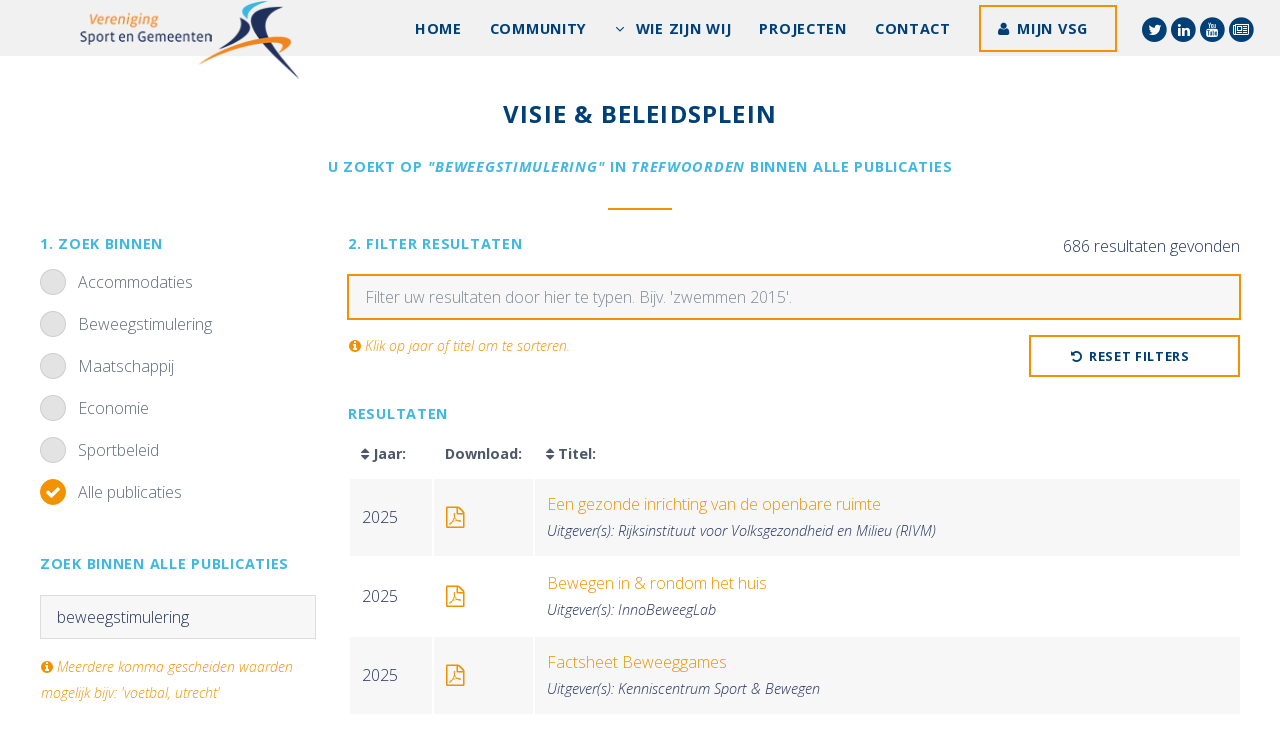

--- FILE ---
content_type: text/html; charset=UTF-8
request_url: https://sportengemeenten.nl/visie-beleidsplein-uitgebreid-zoeken/?query=beweegstimulering&in=tag
body_size: 538177
content:
<!doctype html>
<html lang="nl-NL">
	<head>	
		<title>Vereniging Sport en Gemeenten  &raquo; Visie &#038; Beleidsplein</title>	
		<link rel="icon" href="https://sportengemeenten.nl/wp-content/themes/vsgtheme/images/favicon3.png" type="image/x-icon">
		<meta charset="UTF-8">	
		<meta name="viewport" content="width=device-width, initial-scale=1" />
		<!--[if lte IE 8]><script src="https://sportengemeenten.nl/wp-content/themes/vsgtheme/assets/js/ie/html5shiv.js"></script><![endif]-->		
		<!--[if lte IE 8]><link rel="stylesheet" href="https://sportengemeenten.nl/wp-content/themes/vsgtheme/assets/css/ie8.css" /><![endif]-->
		<!--[if lte IE 9]><link rel="stylesheet" href="https://sportengemeenten.nl/wp-content/themes/vsgtheme/assets/css/ie9.css" /><![endif]-->
<!--         <script src="//cdn.blueconic.net/vsg.js"></script>        -->
		<script>
  (function(i,s,o,g,r,a,m){i['GoogleAnalyticsObject']=r;i[r]=i[r]||function(){
  (i[r].q=i[r].q||[]).push(arguments)},i[r].l=1*new Date();a=s.createElement(o),
  m=s.getElementsByTagName(o)[0];a.async=1;a.src=g;m.parentNode.insertBefore(a,m)
  })(window,document,'script','https://www.google-analytics.com/analytics.js','ga');

  ga('create', 'UA-4722232-7', 'auto');
  ga('send', 'pageview');

</script>

	<meta name='robots' content='max-image-preview:large' />
	<style>img:is([sizes="auto" i], [sizes^="auto," i]) { contain-intrinsic-size: 3000px 1500px }</style>
	<link rel='stylesheet' id='wp-block-library-css' href='https://sportengemeenten.nl/wp-includes/css/dist/block-library/style.min.css?ver=6.8.3' type='text/css' media='all' />
<style id='classic-theme-styles-inline-css' type='text/css'>
/*! This file is auto-generated */
.wp-block-button__link{color:#fff;background-color:#32373c;border-radius:9999px;box-shadow:none;text-decoration:none;padding:calc(.667em + 2px) calc(1.333em + 2px);font-size:1.125em}.wp-block-file__button{background:#32373c;color:#fff;text-decoration:none}
</style>
<style id='global-styles-inline-css' type='text/css'>
:root{--wp--preset--aspect-ratio--square: 1;--wp--preset--aspect-ratio--4-3: 4/3;--wp--preset--aspect-ratio--3-4: 3/4;--wp--preset--aspect-ratio--3-2: 3/2;--wp--preset--aspect-ratio--2-3: 2/3;--wp--preset--aspect-ratio--16-9: 16/9;--wp--preset--aspect-ratio--9-16: 9/16;--wp--preset--color--black: #000000;--wp--preset--color--cyan-bluish-gray: #abb8c3;--wp--preset--color--white: #ffffff;--wp--preset--color--pale-pink: #f78da7;--wp--preset--color--vivid-red: #cf2e2e;--wp--preset--color--luminous-vivid-orange: #ff6900;--wp--preset--color--luminous-vivid-amber: #fcb900;--wp--preset--color--light-green-cyan: #7bdcb5;--wp--preset--color--vivid-green-cyan: #00d084;--wp--preset--color--pale-cyan-blue: #8ed1fc;--wp--preset--color--vivid-cyan-blue: #0693e3;--wp--preset--color--vivid-purple: #9b51e0;--wp--preset--gradient--vivid-cyan-blue-to-vivid-purple: linear-gradient(135deg,rgba(6,147,227,1) 0%,rgb(155,81,224) 100%);--wp--preset--gradient--light-green-cyan-to-vivid-green-cyan: linear-gradient(135deg,rgb(122,220,180) 0%,rgb(0,208,130) 100%);--wp--preset--gradient--luminous-vivid-amber-to-luminous-vivid-orange: linear-gradient(135deg,rgba(252,185,0,1) 0%,rgba(255,105,0,1) 100%);--wp--preset--gradient--luminous-vivid-orange-to-vivid-red: linear-gradient(135deg,rgba(255,105,0,1) 0%,rgb(207,46,46) 100%);--wp--preset--gradient--very-light-gray-to-cyan-bluish-gray: linear-gradient(135deg,rgb(238,238,238) 0%,rgb(169,184,195) 100%);--wp--preset--gradient--cool-to-warm-spectrum: linear-gradient(135deg,rgb(74,234,220) 0%,rgb(151,120,209) 20%,rgb(207,42,186) 40%,rgb(238,44,130) 60%,rgb(251,105,98) 80%,rgb(254,248,76) 100%);--wp--preset--gradient--blush-light-purple: linear-gradient(135deg,rgb(255,206,236) 0%,rgb(152,150,240) 100%);--wp--preset--gradient--blush-bordeaux: linear-gradient(135deg,rgb(254,205,165) 0%,rgb(254,45,45) 50%,rgb(107,0,62) 100%);--wp--preset--gradient--luminous-dusk: linear-gradient(135deg,rgb(255,203,112) 0%,rgb(199,81,192) 50%,rgb(65,88,208) 100%);--wp--preset--gradient--pale-ocean: linear-gradient(135deg,rgb(255,245,203) 0%,rgb(182,227,212) 50%,rgb(51,167,181) 100%);--wp--preset--gradient--electric-grass: linear-gradient(135deg,rgb(202,248,128) 0%,rgb(113,206,126) 100%);--wp--preset--gradient--midnight: linear-gradient(135deg,rgb(2,3,129) 0%,rgb(40,116,252) 100%);--wp--preset--font-size--small: 13px;--wp--preset--font-size--medium: 20px;--wp--preset--font-size--large: 36px;--wp--preset--font-size--x-large: 42px;--wp--preset--spacing--20: 0.44rem;--wp--preset--spacing--30: 0.67rem;--wp--preset--spacing--40: 1rem;--wp--preset--spacing--50: 1.5rem;--wp--preset--spacing--60: 2.25rem;--wp--preset--spacing--70: 3.38rem;--wp--preset--spacing--80: 5.06rem;--wp--preset--shadow--natural: 6px 6px 9px rgba(0, 0, 0, 0.2);--wp--preset--shadow--deep: 12px 12px 50px rgba(0, 0, 0, 0.4);--wp--preset--shadow--sharp: 6px 6px 0px rgba(0, 0, 0, 0.2);--wp--preset--shadow--outlined: 6px 6px 0px -3px rgba(255, 255, 255, 1), 6px 6px rgba(0, 0, 0, 1);--wp--preset--shadow--crisp: 6px 6px 0px rgba(0, 0, 0, 1);}:where(.is-layout-flex){gap: 0.5em;}:where(.is-layout-grid){gap: 0.5em;}body .is-layout-flex{display: flex;}.is-layout-flex{flex-wrap: wrap;align-items: center;}.is-layout-flex > :is(*, div){margin: 0;}body .is-layout-grid{display: grid;}.is-layout-grid > :is(*, div){margin: 0;}:where(.wp-block-columns.is-layout-flex){gap: 2em;}:where(.wp-block-columns.is-layout-grid){gap: 2em;}:where(.wp-block-post-template.is-layout-flex){gap: 1.25em;}:where(.wp-block-post-template.is-layout-grid){gap: 1.25em;}.has-black-color{color: var(--wp--preset--color--black) !important;}.has-cyan-bluish-gray-color{color: var(--wp--preset--color--cyan-bluish-gray) !important;}.has-white-color{color: var(--wp--preset--color--white) !important;}.has-pale-pink-color{color: var(--wp--preset--color--pale-pink) !important;}.has-vivid-red-color{color: var(--wp--preset--color--vivid-red) !important;}.has-luminous-vivid-orange-color{color: var(--wp--preset--color--luminous-vivid-orange) !important;}.has-luminous-vivid-amber-color{color: var(--wp--preset--color--luminous-vivid-amber) !important;}.has-light-green-cyan-color{color: var(--wp--preset--color--light-green-cyan) !important;}.has-vivid-green-cyan-color{color: var(--wp--preset--color--vivid-green-cyan) !important;}.has-pale-cyan-blue-color{color: var(--wp--preset--color--pale-cyan-blue) !important;}.has-vivid-cyan-blue-color{color: var(--wp--preset--color--vivid-cyan-blue) !important;}.has-vivid-purple-color{color: var(--wp--preset--color--vivid-purple) !important;}.has-black-background-color{background-color: var(--wp--preset--color--black) !important;}.has-cyan-bluish-gray-background-color{background-color: var(--wp--preset--color--cyan-bluish-gray) !important;}.has-white-background-color{background-color: var(--wp--preset--color--white) !important;}.has-pale-pink-background-color{background-color: var(--wp--preset--color--pale-pink) !important;}.has-vivid-red-background-color{background-color: var(--wp--preset--color--vivid-red) !important;}.has-luminous-vivid-orange-background-color{background-color: var(--wp--preset--color--luminous-vivid-orange) !important;}.has-luminous-vivid-amber-background-color{background-color: var(--wp--preset--color--luminous-vivid-amber) !important;}.has-light-green-cyan-background-color{background-color: var(--wp--preset--color--light-green-cyan) !important;}.has-vivid-green-cyan-background-color{background-color: var(--wp--preset--color--vivid-green-cyan) !important;}.has-pale-cyan-blue-background-color{background-color: var(--wp--preset--color--pale-cyan-blue) !important;}.has-vivid-cyan-blue-background-color{background-color: var(--wp--preset--color--vivid-cyan-blue) !important;}.has-vivid-purple-background-color{background-color: var(--wp--preset--color--vivid-purple) !important;}.has-black-border-color{border-color: var(--wp--preset--color--black) !important;}.has-cyan-bluish-gray-border-color{border-color: var(--wp--preset--color--cyan-bluish-gray) !important;}.has-white-border-color{border-color: var(--wp--preset--color--white) !important;}.has-pale-pink-border-color{border-color: var(--wp--preset--color--pale-pink) !important;}.has-vivid-red-border-color{border-color: var(--wp--preset--color--vivid-red) !important;}.has-luminous-vivid-orange-border-color{border-color: var(--wp--preset--color--luminous-vivid-orange) !important;}.has-luminous-vivid-amber-border-color{border-color: var(--wp--preset--color--luminous-vivid-amber) !important;}.has-light-green-cyan-border-color{border-color: var(--wp--preset--color--light-green-cyan) !important;}.has-vivid-green-cyan-border-color{border-color: var(--wp--preset--color--vivid-green-cyan) !important;}.has-pale-cyan-blue-border-color{border-color: var(--wp--preset--color--pale-cyan-blue) !important;}.has-vivid-cyan-blue-border-color{border-color: var(--wp--preset--color--vivid-cyan-blue) !important;}.has-vivid-purple-border-color{border-color: var(--wp--preset--color--vivid-purple) !important;}.has-vivid-cyan-blue-to-vivid-purple-gradient-background{background: var(--wp--preset--gradient--vivid-cyan-blue-to-vivid-purple) !important;}.has-light-green-cyan-to-vivid-green-cyan-gradient-background{background: var(--wp--preset--gradient--light-green-cyan-to-vivid-green-cyan) !important;}.has-luminous-vivid-amber-to-luminous-vivid-orange-gradient-background{background: var(--wp--preset--gradient--luminous-vivid-amber-to-luminous-vivid-orange) !important;}.has-luminous-vivid-orange-to-vivid-red-gradient-background{background: var(--wp--preset--gradient--luminous-vivid-orange-to-vivid-red) !important;}.has-very-light-gray-to-cyan-bluish-gray-gradient-background{background: var(--wp--preset--gradient--very-light-gray-to-cyan-bluish-gray) !important;}.has-cool-to-warm-spectrum-gradient-background{background: var(--wp--preset--gradient--cool-to-warm-spectrum) !important;}.has-blush-light-purple-gradient-background{background: var(--wp--preset--gradient--blush-light-purple) !important;}.has-blush-bordeaux-gradient-background{background: var(--wp--preset--gradient--blush-bordeaux) !important;}.has-luminous-dusk-gradient-background{background: var(--wp--preset--gradient--luminous-dusk) !important;}.has-pale-ocean-gradient-background{background: var(--wp--preset--gradient--pale-ocean) !important;}.has-electric-grass-gradient-background{background: var(--wp--preset--gradient--electric-grass) !important;}.has-midnight-gradient-background{background: var(--wp--preset--gradient--midnight) !important;}.has-small-font-size{font-size: var(--wp--preset--font-size--small) !important;}.has-medium-font-size{font-size: var(--wp--preset--font-size--medium) !important;}.has-large-font-size{font-size: var(--wp--preset--font-size--large) !important;}.has-x-large-font-size{font-size: var(--wp--preset--font-size--x-large) !important;}
:where(.wp-block-post-template.is-layout-flex){gap: 1.25em;}:where(.wp-block-post-template.is-layout-grid){gap: 1.25em;}
:where(.wp-block-columns.is-layout-flex){gap: 2em;}:where(.wp-block-columns.is-layout-grid){gap: 2em;}
:root :where(.wp-block-pullquote){font-size: 1.5em;line-height: 1.6;}
</style>
<link rel='stylesheet' id='theme-my-login-css' href='https://sportengemeenten.nl/wp-content/plugins/theme-my-login/assets/styles/theme-my-login.min.css?ver=7.1.14' type='text/css' media='all' />
<link rel='stylesheet' id='normalize-css' href='https://sportengemeenten.nl/wp-content/themes/vsgtheme/assets/css/normalize.css?ver=6.8.3' type='text/css' media='all' />
<link rel='stylesheet' id='unslider_dots-css' href='https://sportengemeenten.nl/wp-content/themes/vsgtheme/assets/css/unslider-dots.css?ver=6.8.3' type='text/css' media='all' />
<link rel='stylesheet' id='unslider-css' href='https://sportengemeenten.nl/wp-content/themes/vsgtheme/assets/css/unslider.css?ver=6.8.3' type='text/css' media='all' />
<link rel='stylesheet' id='main_css-css' href='https://sportengemeenten.nl/wp-content/themes/vsgtheme/style.css?ver=6.8.3' type='text/css' media='all' />
<link rel='stylesheet' id='linden-css' href='https://sportengemeenten.nl/wp-content/themes/vsgtheme/assets/css/linden.css?ver=1.0' type='text/css' media='all' />
<script type="text/javascript" src="https://sportengemeenten.nl/wp-includes/js/jquery/jquery.min.js?ver=3.7.1" id="jquery-core-js"></script>
<script type="text/javascript" src="https://sportengemeenten.nl/wp-includes/js/jquery/jquery-migrate.min.js?ver=3.4.1" id="jquery-migrate-js"></script>
<script type="text/javascript" src="https://sportengemeenten.nl/wp-content/themes/vsgtheme/assets/js/unslider-min.js?ver=1" id="unslider-js"></script>
<script type="text/javascript" src="https://sportengemeenten.nl/wp-content/themes/vsgtheme/assets/js/jquery.dropotron.min.js?ver=1" id="dropotron-js"></script>
<script type="text/javascript" src="https://sportengemeenten.nl/wp-content/themes/vsgtheme/assets/js/jquery.scrollex.min.js?ver=1" id="scrollex-js"></script>
<script type="text/javascript" src="https://sportengemeenten.nl/wp-content/themes/vsgtheme/assets/js/skel.min.js?ver=1" id="skel-js"></script>
<script type="text/javascript" src="https://sportengemeenten.nl/wp-content/themes/vsgtheme/assets/js/util.js?ver=1" id="util-js"></script>
<script type="text/javascript" src="https://sportengemeenten.nl/wp-content/themes/vsgtheme/assets/js/jquery.onvisible.min.js?ver=1" id="onvisible-js"></script>
<script type="text/javascript" src="https://sportengemeenten.nl/wp-content/themes/vsgtheme/assets/js/jquery.poptrox.min.js?ver=1" id="poptrox-js"></script>
<script type="text/javascript" src="https://sportengemeenten.nl/wp-content/themes/vsgtheme/assets/js/main.js?ver=1" id="main-js"></script>
<script type="text/javascript" src="https://sportengemeenten.nl/wp-content/themes/vsgtheme/assets/js/filter.js?ver=1" id="filter-js"></script>
<link rel="https://api.w.org/" href="https://sportengemeenten.nl/wp-json/" /><link rel="alternate" title="JSON" type="application/json" href="https://sportengemeenten.nl/wp-json/wp/v2/pages/5364" /><link rel="EditURI" type="application/rsd+xml" title="RSD" href="https://sportengemeenten.nl/xmlrpc.php?rsd" />
<meta name="generator" content="WordPress 6.8.3" />
<link rel="canonical" href="https://sportengemeenten.nl/visie-beleidsplein-uitgebreid-zoeken/" />
<link rel='shortlink' href='https://sportengemeenten.nl/?p=5364' />
<link rel="alternate" title="oEmbed (JSON)" type="application/json+oembed" href="https://sportengemeenten.nl/wp-json/oembed/1.0/embed?url=https%3A%2F%2Fsportengemeenten.nl%2Fvisie-beleidsplein-uitgebreid-zoeken%2F" />
<link rel="alternate" title="oEmbed (XML)" type="text/xml+oembed" href="https://sportengemeenten.nl/wp-json/oembed/1.0/embed?url=https%3A%2F%2Fsportengemeenten.nl%2Fvisie-beleidsplein-uitgebreid-zoeken%2F&#038;format=xml" />
<noscript><style>.lazyload[data-src]{display:none !important;}</style></noscript><style>.lazyload{background-image:none !important;}.lazyload:before{background-image:none !important;}</style>       
	</head>
	<body class="wp-singular page-template page-template-page-vba page-template-page-vba-php page page-id-5364 wp-theme-vsgtheme"> 
    	 <script>		
		jQuery(document).ready(function($) {
            $('table').wrap( "<div class='table-wrapper'></div>" );
        });				
		</script>
 		<script src="https://i564.sportengemeenten.nl/script.js" ></script>

		<!-- Header -->
			<header id="header" >
				<a href="https://sportengemeenten.nl"><img id="main-logo" src="[data-uri]" alt="Vereniging Sport en Gemeenten" data-src="https://sportengemeenten.nl/wp-content/uploads/2016/09/logo-vereniging-sport-gemeeenten.png" decoding="async" class="lazyload" data-eio-rwidth="230" data-eio-rheight="83"><noscript><img id="main-logo" src="https://sportengemeenten.nl/wp-content/uploads/2016/09/logo-vereniging-sport-gemeeenten.png" alt="Vereniging Sport en Gemeenten" data-eio="l"></noscript></a> 
				
              	<nav id="nav">
					  <ul id="vsgtheme" class="vsgtheme"><li id="menu-item-144" class="menu-item menu-item-type-post_type menu-item-object-page menu-item-home menu-item-144"><a href="https://sportengemeenten.nl/">Home</a></li>
<li id="menu-item-40448" class="menu-item menu-item-type-custom menu-item-object-custom menu-item-40448"><a href="https://sportengemeenten.nl/vsg-community/">Community</a></li>
<li id="menu-item-159" class="menu-item menu-item-type-post_type menu-item-object-page menu-item-has-children menu-item-159"><a href="https://sportengemeenten.nl/wie-zijn-wij/">Wie zijn wij</a>
<ul class="sub-menu">
	<li id="menu-item-38656" class="menu-item menu-item-type-post_type menu-item-object-page menu-item-38656"><a href="https://sportengemeenten.nl/wie-zijn-wij/75-jaar/">75 jaar VSG</a></li>
	<li id="menu-item-164" class="menu-item menu-item-type-post_type menu-item-object-page menu-item-164"><a href="https://sportengemeenten.nl/wie-zijn-wij/organisatie/">Organisatie</a></li>
	<li id="menu-item-163" class="menu-item menu-item-type-post_type menu-item-object-page menu-item-163"><a href="https://sportengemeenten.nl/wie-zijn-wij/missie/">Missie</a></li>
	<li id="menu-item-330" class="menu-item menu-item-type-post_type menu-item-object-page menu-item-330"><a href="https://sportengemeenten.nl/wie-zijn-wij/ambities/">Ambities</a></li>
	<li id="menu-item-160" class="menu-item menu-item-type-post_type menu-item-object-page menu-item-160"><a href="https://sportengemeenten.nl/wie-zijn-wij/regios/">Regio’s</a></li>
	<li id="menu-item-162" class="menu-item menu-item-type-post_type menu-item-object-page menu-item-162"><a href="https://sportengemeenten.nl/wie-zijn-wij/bestuur/">Bestuur</a></li>
	<li id="menu-item-161" class="menu-item menu-item-type-post_type menu-item-object-page menu-item-161"><a href="https://sportengemeenten.nl/wie-zijn-wij/bureau/">Bureau</a></li>
	<li id="menu-item-1115" class="menu-item menu-item-type-post_type menu-item-object-page menu-item-1115"><a href="https://sportengemeenten.nl/magazine-sport-gemeenten/">Magazine</a></li>
</ul>
</li>
<li id="menu-item-932" class="menu-item menu-item-type-post_type menu-item-object-page menu-item-932"><a href="https://sportengemeenten.nl/projecten/">Projecten</a></li>
<li id="menu-item-1048" class="menu-item menu-item-type-post_type menu-item-object-page menu-item-1048"><a href="https://sportengemeenten.nl/contact/">Contact</a></li>
<li><a class="button icon vsgbtn fa-user" target="_blank" href="https://www.mijnvsg.nl/login">Mijn VSG</a></li><li class="social"><a target="_blank" href="https://twitter.com/vsgemeenten" title="Twitter"><span class="fa-stack"><i class="fa fa-circle fa-stack-2x icon-background1"></i><i style="color:#fff" class="fa fa-twitter fa-stack-1x"></i></span></a><a target="_blank" href="https://www.linkedin.com/company/785907" title="LinkedIn"><span class="fa-stack"><i class="fa fa-circle fa-stack-2x icon-background1"></i><i style="color:#fff" class="fa fa-linkedin fa-stack-1x"></i></span></a><a target="_blank" href="https://www.youtube.com/channel/UC5yeVV9ok222HpfYEebSIvw" title="YouTube"><span class="fa-stack"><i class="fa fa-circle fa-stack-2x icon-background1"></i><i style="color:#fff" class="fa fa-youtube fa-stack-1x"></i></span></a><a target="_blank" href="https://sportengemeenten.nl/nieuwsbrieven/" title="Nieuwsbrief"><span class="fa-stack"><i class="fa fa-circle fa-stack-2x icon-background1"></i><i style="color:#fff" class="fa fa-newspaper-o fa-stack-1x"></i></span></a></li></ul>	
				</nav>               
			</header>
            
         
					                    
                    
           
           
           


<section id="main" class="wrapper">
    <div class="inner">
     
      <header class="major services">  
      <h2 class="dark">Visie &#038; Beleidsplein</h2>  
      <h4>
      U zoekt op <em>"beweegstimulering"</em> in <em>trefwoorden</em> binnen alle publicaties      </h4>  
      </header>
      
       
     <div class="row">
        <div id="leftcol" class="3u 12u$(small)">
     
     		 <div id="zoeksimpel">
          		<h4>1. Zoek binnen</h4>
                
                <form id="mainform" action="" method="get">
                
                <input type="radio" id="Accommodaties" class="categorie getcatfiles" name="cat" value="Accommodaties" >
				<label for="Accommodaties">Accommodaties</label><br>
                
                <input type="radio" id="Beweegstimulering" class="categorie getcatfiles" name="cat" value="Beweegstimulering" >
				<label for="Beweegstimulering">Beweegstimulering</label><br>
                
                <input type="radio" id="Maatschappij" class="categorie getcatfiles" name="cat" value="Maatschappij" >
				<label for="Maatschappij">Maatschappij</label><br>
                
                <input type="radio" id="Economie" class="categorie getcatfiles" name="cat" value="Economie" >
				<label for="Economie">Economie</label><br>
                
                <input type="radio" id="Sportbeleid" class="categorie getcatfiles" name="cat" value="Sportbeleid" >
				<label for="Sportbeleid">Sportbeleid</label><br>
                
                <input type="radio" id="Alles" class="categorie getcatfiles" name="cat" value="Alle publicaties" checked>
				<label for="Alles">Alle publicaties</label><br>               
               
            
               </div>
               
            
                <div id="specifiek">
                <h4 style="margin-bottom:21px;">Zoek binnen alle publicaties</h4>       
         
            <input id="search" name="query" style="margin-top:10px;" type="text" value="beweegstimulering" placeholder="Uw invoer...">
                
                <em style="font-size:14px; padding-left:1px; color:#f29200; display:block; margin-top:15px"><i class="fa fa-info-circle"></i> Meerdere komma gescheiden waarden mogelijk bijv: 'voetbal, utrecht'</em><br>
           <br>
    
              <h4>Specifiek</h4>            
            
           
            <input class="in" id="title" name="in" value="title" type="radio" >
             <label for="title">Titel</label><br>           
           
            <input class="in" id="content" name="in" value="content" type="radio" >
            <label for="content">Samenvatting</label><br>     
            
            <input class="in" id="tag" name="in" value="tag" type="radio" checked>
            <label for="tag">Trefwoorden</label><br>     
              
             <input class="in" id="author" name="in" value="author" type="radio"  >
             <label for="author">Auteur</label><br>    
           
                    
            <br>
                    
              
            
                      
                    
        	<h4>Type medium</h4>
            <div class="select-wrapper">
            <select name="type" id="mediumtype">
                <option value="">Selecteer een medium</option>
                <option value="magazine-article" >Artikel in dag-/weekblad</option>
                <option value="trade-magazine-article" >Artikel in vaktijdschrift</option>
                <option value="scientific-journal-article" >Artikel in wetenschappelijk tijdschrift</option>
              	<option value="audio-visual" >Audiovisueel middel</option>
                <option value="book" >Boek/rapport</option>
                <option value="data-file" >Databestand</option>
                <option value="book-chapter" >Hoofdstuk in boek/rapport</option>
                <option value="online-article" >Online artikel</option>
                <option value="trade-magazine" >Vaktijdschrift</option>
                <option value="scientific-journal" >Wetenschappelijk tijdschrift</option>
            </select>
            </div>
              <br>
             </div>
            
         
               <ul style="margin-top:20px;" class="actions fit">                                         
                  <li><div class="button special fit icon fa-search getfiles">Zoeken</div></li>
              </ul> 
            
             <br>
                    <img id="loader" style="max-with:50px; height:auto;" src="[data-uri]" alt="" data-src="https://sportengemeenten.nl/wp-content/themes/vsgtheme/images/loader.gif" decoding="async" class="lazyload" data-eio-rwidth="64" data-eio-rheight="64"><noscript><img id="loader" style="max-with:50px; height:auto;" src="https://sportengemeenten.nl/wp-content/themes/vsgtheme/images/loader.gif" alt="" data-eio="l"></noscript>

             
           </form>  
             
                            
        
           
      
        </div>
       
        <div id="rightcol" class="9u 12u$(small)">   
        <style>
	
		
		#specifiek {
			display:none;
			}
		
		
			#leftcol {
				transition: all 200ms ease-out; 	
			}	
			#leftcol:hover {
				opacity: 1!important;				
			}	
			
			#rightcol {
				transition: all 200ms ease-out; 	
			}	
			
	
		.auteurs {
			font-size:0.9em;
			}
	
            td {
    overflow: hidden;
    text-overflow: ellipsis;
    white-space: nowrap;
}

</style>
	<style>
	#specifiek {
			display:block;
			} 	
	#hidesimple {
			display:none;
		}
	</style>

             
            <div class="row uniform 50%">   
             <div class="6u 12u(small)">        
             <h4>2. Filter resultaten</h4> 
				</div>
				 <div class="6u 12u$(small)">
			<p align="right"><span id="countresult">686</span> resultaten gevonden</p> 
				</div>
			</div>
            
          <div class="row uniform 50%">   
             <div class="12u$">   
             <input type="text" name="search_input" id="search_input" value="" placeholder="Filter uw resultaten door hier te typen. Bijv. 'zwemmen 2015'." />
         </div>
          </div>
            
            <div class="row uniform 50%">
                <div style="color:#f29200; font-size:14px; padding-left:17px;" class="9u 12u$(small)">
                 <em><i class="fa fa-info-circle"></i> Klik op jaar of titel om te sorteren.</em>
                </div>
               
                
                <div class="3u 12u$(small)">
                	  <ul class="actions fit">                                       
                      <li><div id="resetsearch" class="button fit icon fa-undo">Reset filters</div></li>
                  </ul>
             
                </div>                
             
            </div>
          
             <br>
          <h4>Resultaten</h4>
        
        <style>
		table.tablesorter th {
			width:200px !important;
		}
		</style>
                 	
          
         	<table id="sortresults" class="tablesorter"> 
              <thead>
                <tr>          
                 <!--  <th>Type:</th>-->
                   <th style="cursor:pointer"><div style="width:60px;"><i class="fa fa-sort"></i> Jaar:</div></th> 
                   <th style="">Download:</th> 
                   <th style="cursor:pointer"><i class="fa fa-sort"></i> Titel:</th>                    
                </tr>
              </thead>
              <tbody id="search_list">              
                                	<tr>
                    	<td style="width:100px !important;">2025</td>
                        <td>
                                              
                        <a title="Een gezonde inrichting van de openbare ruimte : vuistregels voor Bewegen, Groen en Ontmoeten" download target="_blank" href="https://www.rivm.nl/publicaties/een-gezonde-inrichting-van-de-openbare-ruimte"><i style="margin-right:3px" class="fa fa-lg fa-file-pdf-o"></i></a>	
                                                </td>
                        <td><a target="_blank" href="https://sportengemeenten.nl/visie-beleidsplein-artikel/?id=28752">Een gezonde inrichting van de openbare ruimte</a><br><em class="auteurs">Uitgever(s): 
						Rijksinstituut voor Volksgezondheid en Milieu (RIVM)                        </em></td>
                    </tr>
                                	<tr>
                    	<td style="width:100px !important;">2025</td>
                        <td>
                                              
                        <a title="Bewegen in & rondom het huis" download target="_blank" href="https://innobeweeglab.nl/download/rapport-bewegen-in-en-rondom-het-huis/"><i style="margin-right:3px" class="fa fa-lg fa-file-pdf-o"></i></a>	
                                                </td>
                        <td><a target="_blank" href="https://sportengemeenten.nl/visie-beleidsplein-artikel/?id=28746">Bewegen in & rondom het huis</a><br><em class="auteurs">Uitgever(s): 
						InnoBeweegLab                        </em></td>
                    </tr>
                                	<tr>
                    	<td style="width:100px !important;">2025</td>
                        <td>
                                              
                        <a title="Factsheet Beweeggames: een wetenschappelijke blik" download target="_blank" href="https://www.kennisbanksportenbewegen.nl/?file=12442&m=1760444519&action=file.download"><i style="margin-right:3px" class="fa fa-lg fa-file-pdf-o"></i></a>	
                                                </td>
                        <td><a target="_blank" href="https://sportengemeenten.nl/visie-beleidsplein-artikel/?id=28638">Factsheet Beweeggames</a><br><em class="auteurs">Uitgever(s): 
						Kenniscentrum Sport & Bewegen                        </em></td>
                    </tr>
                                	<tr>
                    	<td style="width:100px !important;">2025</td>
                        <td>
                                              
                        <a title="Sportkapitaal" download target="_blank" href="https://www.kennisbanksportenbewegen.nl/?file=12426&m=1760081318&action=file.download"><i style="margin-right:3px" class="fa fa-lg fa-file-pdf-o"></i></a>	
                                                </td>
                        <td><a target="_blank" href="https://sportengemeenten.nl/visie-beleidsplein-artikel/?id=28629">Sportkapitaal</a><br><em class="auteurs">Uitgever(s): 
						Vereniging Sport en Gemeenten                        </em></td>
                    </tr>
                                	<tr>
                    	<td style="width:100px !important;">2025</td>
                        <td>
                                              
                        <a title="Gedrag en armoede" download target="_blank" href="https://www.kennisbanksportenbewegen.nl/?file=12390&m=1758633138&action=file.download"><i style="margin-right:3px" class="fa fa-lg fa-file-pdf-o"></i></a>	
                                                </td>
                        <td><a target="_blank" href="https://sportengemeenten.nl/visie-beleidsplein-artikel/?id=28601">Gedrag en armoede</a><br><em class="auteurs">Uitgever(s): 
						Kenniscentrum Sport & Bewegen                        </em></td>
                    </tr>
                                	<tr>
                    	<td style="width:100px !important;">2025</td>
                        <td>
                                              
                        <a title="State-of-the-art of exergames - an umbrella scoping review" download target="_blank" href="https://www.kennisbanksportenbewegen.nl/?file=12444&m=1760606562&action=file.download"><i style="margin-right:3px" class="fa fa-lg fa-file-pdf-o"></i></a>	
                                                </td>
                        <td><a target="_blank" href="https://sportengemeenten.nl/visie-beleidsplein-artikel/?id=28591">State-of-the-art of exergames</a><br><em class="auteurs">Uitgever(s): 
						Wageningen University & Research (WUR)                        </em></td>
                    </tr>
                                	<tr>
                    	<td style="width:100px !important;">2025</td>
                        <td>
                                              
                        <a title="Copenhagen consensus statements on workplace health enhancing physical activity programmes" download target="_blank" href="https://doi.org/10.1080/16138171.2025.2449741"><i style="margin-right:3px" class="fa fa-lg fa-file-pdf-o"></i></a>	
                                                </td>
                        <td><a target="_blank" href="https://sportengemeenten.nl/visie-beleidsplein-artikel/?id=28378">Copenhagen consensus statements on workplace health enhancing physical activity programmes</a><br><em class="auteurs">Uitgever(s): 
						Routledge, Taylor and Francis Group                        </em></td>
                    </tr>
                                	<tr>
                    	<td style="width:100px !important;">2025</td>
                        <td>
                                              
                        <a title="Fact- en tipsheet 24-uurs gedragingen van 0 tot 4 jaar" download target="_blank" href="https://www.kennisbanksportenbewegen.nl/?file=12124&m=1741705909&action=file.download"><i style="margin-right:3px" class="fa fa-lg fa-file-pdf-o"></i></a>	
                                                </td>
                        <td><a target="_blank" href="https://sportengemeenten.nl/visie-beleidsplein-artikel/?id=28374">24-uurs gedragingen van 0 tot 4 jaar</a><br><em class="auteurs">Uitgever(s): 
						Kenniscentrum Sport & Bewegen, Amsterdam UMC                        </em></td>
                    </tr>
                                	<tr>
                    	<td style="width:100px !important;">2025</td>
                        <td>
                                              
                        <a title="Retrospectief praktijkonderzoek: professionals over sport- en beweeggedrag van jongeren in het vmbo" download target="_blank" href="https://www.kennisbanksportenbewegen.nl/?file=12012&m=1737640787&action=file.download"><i style="margin-right:3px" class="fa fa-lg fa-file-pdf-o"></i></a>	
                                               
                        <a title="5 redenen waarom jongeren van het vmbo onvoldoende sporten, infographic" download target="_blank" href="https://www.kennisbanksportenbewegen.nl/?file=12013&m=1737640966&action=file.download"><i style="margin-right:3px" class="fa fa-lg fa-file-pdf-o"></i></a>	
                                                </td>
                        <td><a target="_blank" href="https://sportengemeenten.nl/visie-beleidsplein-artikel/?id=28261">Retrospectief praktijkonderzoek</a><br><em class="auteurs">Uitgever(s): 
						Radboud Universiteit, Mulier Instituut                        </em></td>
                    </tr>
                                	<tr>
                    	<td style="width:100px !important;">2025</td>
                        <td>
                                              
                        <a title="Monitor doortrappen 2024: voortgang en verdieping" download target="_blank" href="https://www.kennisbanksportenbewegen.nl/?file=12010&m=1737710912&action=file.download"><i style="margin-right:3px" class="fa fa-lg fa-file-pdf-o"></i></a>	
                                               
                        <a title="Oudere fietsslachtoffers, infographic" download target="_blank" href="https://www.kennisbanksportenbewegen.nl/?file=12011&m=1737635803&action=file.download"><i style="margin-right:3px" class="fa fa-lg fa-file-pdf-o"></i></a>	
                                                </td>
                        <td><a target="_blank" href="https://sportengemeenten.nl/visie-beleidsplein-artikel/?id=28260">Monitor doortrappen 2024</a><br><em class="auteurs">Uitgever(s): 
						Mulier Instituut                        </em></td>
                    </tr>
                                	<tr>
                    	<td style="width:100px !important;">2025</td>
                        <td>
                                              
                        <a title="In beweging" download target="_blank" href="https://www.kennisbanksportenbewegen.nl/?file=12009&m=1737630580&action=file.download"><i style="margin-right:3px" class="fa fa-lg fa-file-pdf-o"></i></a>	
                                                </td>
                        <td><a target="_blank" href="https://sportengemeenten.nl/visie-beleidsplein-artikel/?id=28259">In beweging</a><br><em class="auteurs">Uitgever(s): 
						Uitgeverij Deviant                        </em></td>
                    </tr>
                                	<tr>
                    	<td style="width:100px !important;">2025</td>
                        <td>
                                              
                        <a title="E-book Zelfredzaamheid senioren: zo zet je sport en bewegen in tegen kwetsbaarheid" download target="_blank" href="https://www.kenniscentrumsportenbewegen.nl/producten/e-book-zelfredzaamheid-ouderen/"><i style="margin-right:3px" class="fa fa-lg fa-file-pdf-o"></i></a>	
                                                </td>
                        <td><a target="_blank" href="https://sportengemeenten.nl/visie-beleidsplein-artikel/?id=26279">E-book Zelfredzaamheid senioren</a><br><em class="auteurs">Uitgever(s): 
						Kenniscentrum Sport & Bewegen                        </em></td>
                    </tr>
                                	<tr>
                    	<td style="width:100px !important;">2024</td>
                        <td>
                                              
                        <a title="Effecten van bewegen voor senioren" download target="_blank" href="https://www.kennisbanksportenbewegen.nl/?file=11588&m=1705673270&action=file.download"><i style="margin-right:3px" class="fa fa-lg fa-file-pdf-o"></i></a>	
                                                </td>
                        <td><a target="_blank" href="https://sportengemeenten.nl/visie-beleidsplein-artikel/?id=27820">Effecten van bewegen voor senioren</a><br><em class="auteurs">Uitgever(s): 
						Kenniscentrum Sport & Bewegen                        </em></td>
                    </tr>
                                	<tr>
                    	<td style="width:100px !important;">2024</td>
                        <td>
                                              
                        <a title="Overzicht wandelaanpakken" download target="_blank" href="https://www.kennisbanksportenbewegen.nl/?file=11118&m=1716892398&action=file.download"><i style="margin-right:3px" class="fa fa-lg fa-file-pdf-o"></i></a>	
                                                </td>
                        <td><a target="_blank" href="https://sportengemeenten.nl/visie-beleidsplein-artikel/?id=27206">Overzicht (erkende) wandelaanpakken</a><br><em class="auteurs">Uitgever(s): 
						Kenniscentrum Sport & Bewegen                        </em></td>
                    </tr>
                                	<tr>
                    	<td style="width:100px !important;">2024</td>
                        <td>
                                               </td>
                        <td><a target="_blank" href="https://sportengemeenten.nl/visie-beleidsplein-artikel/?id=28210">Feeling down? Stand up!</a><br><em class="auteurs">Uitgever(s): 
						Open Universiteit                        </em></td>
                    </tr>
                                	<tr>
                    	<td style="width:100px !important;">2024</td>
                        <td>
                                              
                        <a title="Inzicht in mensen die niet en weinig bewegen in Nederland" download target="_blank" href="https://www.kennisbanksportenbewegen.nl/?file=12459&m=1761915522&action=file.download"><i style="margin-right:3px" class="fa fa-lg fa-file-pdf-o"></i></a>	
                                                </td>
                        <td><a target="_blank" href="https://sportengemeenten.nl/visie-beleidsplein-artikel/?id=28656">Inzicht in mensen die niet en weinig bewegen in Nederland</a><br><em class="auteurs">Uitgever(s): 
						Rijksinstituut voor Volksgezondheid en Milieu (RIVM)                        </em></td>
                    </tr>
                                	<tr>
                    	<td style="width:100px !important;">2024</td>
                        <td>
                                               </td>
                        <td><a target="_blank" href="https://sportengemeenten.nl/visie-beleidsplein-artikel/?id=28287">Laat ze niet zitten!</a><br><em class="auteurs">Uitgever(s): 
						Nederlandse Sportraad                        </em></td>
                    </tr>
                                	<tr>
                    	<td style="width:100px !important;">2024</td>
                        <td>
                                              
                        <a title="Factsheet effecten van sport en bewegen op mentale gezondheid" download target="_blank" href="https://www.kennisbanksportenbewegen.nl/?file=12005&m=1737536371&action=file.download"><i style="margin-right:3px" class="fa fa-lg fa-file-pdf-o"></i></a>	
                                                </td>
                        <td><a target="_blank" href="https://sportengemeenten.nl/visie-beleidsplein-artikel/?id=28223">Factsheet effecten van sport en bewegen op mentale gezondheid</a><br><em class="auteurs">Uitgever(s): 
						Kenniscentrum Sport & Bewegen, Trimbos Instituut, Bewegen voor je Brein                        </em></td>
                    </tr>
                                	<tr>
                    	<td style="width:100px !important;">2024</td>
                        <td>
                                              
                        <a title="Doortrappen: monitoring en evaluatie 2023" download target="_blank" href="https://www.kennisbanksportenbewegen.nl/?file=11590&m=1706603901&action=file.download"><i style="margin-right:3px" class="fa fa-lg fa-file-pdf-o"></i></a>	
                                                </td>
                        <td><a target="_blank" href="https://sportengemeenten.nl/visie-beleidsplein-artikel/?id=27824">Doortrappen</a><br><em class="auteurs">Uitgever(s): 
						Mulier Instituut                        </em></td>
                    </tr>
                                	<tr>
                    	<td style="width:100px !important;">2024</td>
                        <td>
                                              
                        <a title="Bewegen op het campusplein: zo brengt de VU medewerkers in beweging" download target="_blank" href="https://www.kennisbanksportenbewegen.nl/?file=12000&m=1736849184&action=file.download"><i style="margin-right:3px" class="fa fa-lg fa-file-pdf-o"></i></a>	
                                               
                        <a title="Arbo Unie vermindert zitgedrag medewerkers met training" download target="_blank" href="https://www.kennisbanksportenbewegen.nl/?file=12088&m=1738744624&action=file.download"><i style="margin-right:3px" class="fa fa-lg fa-file-pdf-o"></i></a>	
                                               
                        <a title="Triodos Bank creëert fietscultuur met goede voorzieningen en fietsregeling" download target="_blank" href="https://www.kennisbanksportenbewegen.nl/?file=12108&m=1740548589&action=file.download"><i style="margin-right:3px" class="fa fa-lg fa-file-pdf-o"></i></a><br>	
                                               
                        <a title="Nationale-Nederlanden brengt medewerkers in beweging met online vitaliteitsplatform" download target="_blank" href="https://www.kennisbanksportenbewegen.nl/?file=12130&m=1742195221&action=file.download"><i style="margin-right:3px" class="fa fa-lg fa-file-pdf-o"></i></a>	
                                                </td>
                        <td><a target="_blank" href="https://sportengemeenten.nl/visie-beleidsplein-artikel/?id=28190">Praktijkvoorbeelden: bewegen op de werkvloer</a><br><em class="auteurs">Uitgever(s): 
						Kenniscentrum Sport & Bewegen                        </em></td>
                    </tr>
                                	<tr>
                    	<td style="width:100px !important;">2024</td>
                        <td>
                                              
                        <a title="Poster: 10 tips voor een actieve dag op de kinderopvang" download target="_blank" href="https://www.kennisbanksportenbewegen.nl/?file=11872&m=1726142530&action=file.download"><i style="margin-right:3px" class="fa fa-lg fa-file-pdf-o"></i></a>	
                                                </td>
                        <td><a target="_blank" href="https://sportengemeenten.nl/visie-beleidsplein-artikel/?id=28103">Poster: 10 tips voor een actieve dag op de kinderopvang</a><br><em class="auteurs">Uitgever(s): 
						Kenniscentrum Sport & Bewegen                        </em></td>
                    </tr>
                                	<tr>
                    	<td style="width:100px !important;">2024</td>
                        <td>
                                              
                        <a title="Rapportage MOVe WITh - Met Ouderen Vooruit Wandelen met Interactieve Technologie" download target="_blank" href="https://www.dehaagsehogeschool.nl/media/eindrapportage-move"><i style="margin-right:3px" class="fa fa-lg fa-file-pdf-o"></i></a>	
                                               
                        <a title="Infographic - Bewegen stimuleren bij ouderen in de buitenruimte" download target="_blank" href="https://www.dehaagsehogeschool.nl/media/infographic-move"><i style="margin-right:3px" class="fa fa-lg fa-file-pdf-o"></i></a>	
                                                </td>
                        <td><a target="_blank" href="https://sportengemeenten.nl/visie-beleidsplein-artikel/?id=28091">MOVe WITh - Met Ouderen Vooruit Wandelen met Interactieve Technologie</a><br><em class="auteurs">Uitgever(s): 
						De Haagse Hogeschool, Hogeschool Leiden                        </em></td>
                    </tr>
                                	<tr>
                    	<td style="width:100px !important;">2024</td>
                        <td>
                                              
                        <a title="Praktijkcase Jeugdgezondheidszorg - GGD Hollands Noorden, locatie Alkmaar-Zuid en Koggenland" download target="_blank" href="https://www.kennisbanksportenbewegen.nl/?file=11851&m=1725516802&action=file.download"><i style="margin-right:3px" class="fa fa-lg fa-file-pdf-o"></i></a>	
                                               
                        <a title="Praktijkcase Jeugdgezondheidszorg - GGD Hart voor Brabant, locatie Waalwijk" download target="_blank" href="https://www.kennisbanksportenbewegen.nl/?file=11852&m=1724230816&action=file.download"><i style="margin-right:3px" class="fa fa-lg fa-file-pdf-o"></i></a>	
                                               
                        <a title="Praktijkcase Jeugdgezondheidszorg - GGD Zeeland, locatie Kapelle" download target="_blank" href="https://www.kennisbanksportenbewegen.nl/?file=11853&m=1724230839&action=file.download"><i style="margin-right:3px" class="fa fa-lg fa-file-pdf-o"></i></a><br>	
                                                </td>
                        <td><a target="_blank" href="https://sportengemeenten.nl/visie-beleidsplein-artikel/?id=28073">Praktijkvoorbeelden: beweegstimulerende inrichting bij de JGZ</a><br><em class="auteurs">Uitgever(s): 
						Kenniscentrum Sport & Bewegen                        </em></td>
                    </tr>
                                	<tr>
                    	<td style="width:100px !important;">2024</td>
                        <td>
                                              
                        <a title="Vitaal ouder worden door bewegen - Stappenplan" download target="_blank" href="https://www.ou.nl/Stappenplan_succesvol_implementeren_beweeginterventies"><i style="margin-right:3px" class="fa fa-lg fa-file-pdf-o"></i></a>	
                                                </td>
                        <td><a target="_blank" href="https://sportengemeenten.nl/visie-beleidsplein-artikel/?id=28021">Vitaal ouder worden door bewegen</a><br><em class="auteurs">Uitgever(s): 
						Open Universiteit                        </em></td>
                    </tr>
                                	<tr>
                    	<td style="width:100px !important;">2024</td>
                        <td>
                                              
                        <a title="Sport en bewegen voor behalen GALA-doelen: in gemeentelijke plannen van aanpak 2024-2026" download target="_blank" href="https://www.kennisbanksportenbewegen.nl/?file=11797&m=1718790746&action=file.download"><i style="margin-right:3px" class="fa fa-lg fa-file-pdf-o"></i></a>	
                                                </td>
                        <td><a target="_blank" href="https://sportengemeenten.nl/visie-beleidsplein-artikel/?id=28014">Sport en bewegen voor behalen GALA-doelen</a><br><em class="auteurs">Uitgever(s): 
						Mulier Instituut                        </em></td>
                    </tr>
                                	<tr>
                    	<td style="width:100px !important;">2024</td>
                        <td>
                                              
                        <a title="Van meten naar bewegen: inzet van meetinstrumenten binnen een integrale aanpak voor betere motorische vaardigheden" download target="_blank" href="https://www.kennisbanksportenbewegen.nl/?file=11740&m=1716367711&action=file.download"><i style="margin-right:3px" class="fa fa-lg fa-file-pdf-o"></i></a>	
                                                </td>
                        <td><a target="_blank" href="https://sportengemeenten.nl/visie-beleidsplein-artikel/?id=27982">Van meten naar bewegen</a><br><em class="auteurs">Uitgever(s): 
						Mulier Instituut                        </em></td>
                    </tr>
                                	<tr>
                    	<td style="width:100px !important;">2024</td>
                        <td>
                                              
                        <a title="Sport en bewegen voor de mentale gezondheid: lessen uit zes lokale initiatieven" download target="_blank" href="https://www.kennisbanksportenbewegen.nl/?file=11692&m=1713426555&action=file.download"><i style="margin-right:3px" class="fa fa-lg fa-file-pdf-o"></i></a>	
                                               
                        <a title="Portretten jongeren: ervaringen van tien jongeren met sporten en bewegen en hun mentale gezondheid, bijlage" download target="_blank" href="https://www.kennisbanksportenbewegen.nl/?file=11693&m=1713426624&action=file.download"><i style="margin-right:3px" class="fa fa-lg fa-file-pdf-o"></i></a>	
                                                </td>
                        <td><a target="_blank" href="https://sportengemeenten.nl/visie-beleidsplein-artikel/?id=27936">Sport en bewegen voor de mentale gezondheid</a><br><em class="auteurs">Uitgever(s): 
						Mulier Instituut                        </em></td>
                    </tr>
                                	<tr>
                    	<td style="width:100px !important;">2024</td>
                        <td>
                                              
                        <a title="Meer bewegen tijdens de schooldag: vier casussen van basisscholen over de aandacht voor bewegen" download target="_blank" href="https://www.kennisbanksportenbewegen.nl/?file=11685&m=1712307750&action=file.download"><i style="margin-right:3px" class="fa fa-lg fa-file-pdf-o"></i></a>	
                                                </td>
                        <td><a target="_blank" href="https://sportengemeenten.nl/visie-beleidsplein-artikel/?id=27920">Meer bewegen tijdens de schooldag</a><br><em class="auteurs">Uitgever(s): 
						Mulier Instituut                        </em></td>
                    </tr>
                                	<tr>
                    	<td style="width:100px !important;">2024</td>
                        <td>
                                              
                        <a title="Advisering rondom het thema bewegen op consultatiebureaus: het belang van bewegen voor kinderen van 0 tot 4 jaar" download target="_blank" href="https://www.kennisbanksportenbewegen.nl/?file=11689&m=1712758576&action=file.download"><i style="margin-right:3px" class="fa fa-lg fa-file-pdf-o"></i></a>	
                                                </td>
                        <td><a target="_blank" href="https://sportengemeenten.nl/visie-beleidsplein-artikel/?id=27914">Advisering rondom het thema bewegen op consultatiebureaus</a><br><em class="auteurs">Uitgever(s): 
						Mulier Instituut                        </em></td>
                    </tr>
                                	<tr>
                    	<td style="width:100px !important;">2024</td>
                        <td>
                                              
                        <a title="Practical steps needed to achieve impact of the WHO 2019 movement behaviour guidelines for children under the age of 5: the SUNRISE study Europe group evaluation" download target="_blank" href="https://doi.org/10.1016/j.lanepe.2024.100869"><i style="margin-right:3px" class="fa fa-lg fa-file-pdf-o"></i></a>	
                                                </td>
                        <td><a target="_blank" href="https://sportengemeenten.nl/visie-beleidsplein-artikel/?id=27898">Practical steps needed to achieve impact of the WHO 2019 movement behaviour guidelines for children under the age of 5: the SUNRISE study Europe group evaluation</a><br><em class="auteurs">Uitgever(s): 
						Lancet Publishing Group                        </em></td>
                    </tr>
                                	<tr>
                    	<td style="width:100px !important;">2024</td>
                        <td>
                                              
                        <a title="School-based physical activity interventions: which intervention characteristics are associated with participation and retention? A meta-analysis" download target="_blank" href="https://doi.org/10.1016/j.ypmed.2024.107925"><i style="margin-right:3px" class="fa fa-lg fa-file-pdf-o"></i></a>	
                                                </td>
                        <td><a target="_blank" href="https://sportengemeenten.nl/visie-beleidsplein-artikel/?id=27897">School-based physical activity interventions: which intervention characteristics are associated with participation and retention? A meta-analysis</a><br><em class="auteurs">Uitgever(s): 
						Elsevier                        </em></td>
                    </tr>
                                	<tr>
                    	<td style="width:100px !important;">2023</td>
                        <td>
                                              
                        <a title="Nederland Beweegt : samen gezond, fit en veerkrachtig" download target="_blank" href="https://open.overheid.nl/documenten/e75d8fde-7ff2-43a2-9a0f-f96132928ca5/file"><i style="margin-right:3px" class="fa fa-lg fa-file-pdf-o"></i></a>	
                                                </td>
                        <td><a target="_blank" href="https://sportengemeenten.nl/visie-beleidsplein-artikel/?id=27851">Nederland Beweegt</a><br><em class="auteurs">Uitgever(s): 
						Ministerie van Volksgezondheid, Welzijn en Sport                        </em></td>
                    </tr>
                                	<tr>
                    	<td style="width:100px !important;">2023</td>
                        <td>
                                              
                        <a title="De Pas Erin: Checklist voor Duurzame Inzet van Wandelgroepen" download target="_blank" href="https://www.kennisbanksportenbewegen.nl/?file=11548&m=1747383601&action=file.download"><i style="margin-right:3px" class="fa fa-lg fa-file-pdf-o"></i></a>	
                                               
                        <a title="De Pas Erin - Resultaten onderzoek onder wandelaars" download target="_blank" href="https://www.kennisbanksportenbewegen.nl/?file=12361&m=1754998477&action=file.download"><i style="margin-right:3px" class="fa fa-lg fa-file-pdf-o"></i></a>	
                                               
                        <a title="Deelrapport 1 – De pas er in: Werkzame elementen" download target="_blank" href="https://www.kennisbanksportenbewegen.nl/?file=12362&m=1754998514&action=file.download"><i style="margin-right:3px" class="fa fa-lg fa-file-pdf-o"></i></a><br>	
                                                </td>
                        <td><a target="_blank" href="https://sportengemeenten.nl/visie-beleidsplein-artikel/?id=27782">De Pas Erin</a><br><em class="auteurs">Uitgever(s): 
						GGD Noord- en Oost Gelderland                        </em></td>
                    </tr>
                                	<tr>
                    	<td style="width:100px !important;">2023</td>
                        <td>
                                              
                        <a title="Bereiken, motiveren en vorming van sportieve gewoonten: hoe bereik je mensen die niet sporten? (deel 2 van 3)" download target="_blank" href="https://www.kennisbanksportenbewegen.nl/?file=11465&m=1695983152&action=file.download"><i style="margin-right:3px" class="fa fa-lg fa-file-pdf-o"></i></a>	
                                                </td>
                        <td><a target="_blank" href="https://sportengemeenten.nl/visie-beleidsplein-artikel/?id=27673">Bereiken, motiveren en vorming van sportieve gewoonten</a><br><em class="auteurs">Uitgever(s): 
						Arko Sports Media                        </em></td>
                    </tr>
                                	<tr>
                    	<td style="width:100px !important;">2023</td>
                        <td>
                                              
                        <a title="Monitor Gecombineerde Leefstijlinterventie 2023" download target="_blank" href="https://www.rivm.nl/sites/default/files/2023-05/Monitor%20Gecombineerde%20Leefstijlinterventie%202023_TG.pdf"><i style="margin-right:3px" class="fa fa-lg fa-file-pdf-o"></i></a>	
                                                </td>
                        <td><a target="_blank" href="https://sportengemeenten.nl/visie-beleidsplein-artikel/?id=27606">Monitor Gecombineerde Leefstijlinterventie 2023</a><br><em class="auteurs">Uitgever(s): 
						Rijksinstituut voor Volksgezondheid en Milieu (RIVM)                        </em></td>
                    </tr>
                                	<tr>
                    	<td style="width:100px !important;">2023</td>
                        <td>
                                              
                        <a title="Digitaal Handboek Sport en Zorg" download target="_blank" href="https://publicatie.nocnsf.nl/mmib-sport-en-zorg/cover"><i style="margin-right:3px" class="fa fa-lg fa-file-pdf-o"></i></a>	
                                                </td>
                        <td><a target="_blank" href="https://sportengemeenten.nl/visie-beleidsplein-artikel/?id=27605">Digitaal Handboek Sport en Zorg</a><br><em class="auteurs">Uitgever(s): 
						NOC*NSF                        </em></td>
                    </tr>
                                	<tr>
                    	<td style="width:100px !important;">2023</td>
                        <td>
                                              
                        <a title="Analyse Bewegen tijdens de levensloop" download target="_blank" href="https://www.nederlandse-sportraad.nl/binaries/nederlandse-sportraad/documenten/publicaties/2023/06/21/analyse-bewegen-tijdens-de-levensloop/Analyse+Bewegen+tijdens+de+levensloop+web-versie.pdf"><i style="margin-right:3px" class="fa fa-lg fa-file-pdf-o"></i></a>	
                                                </td>
                        <td><a target="_blank" href="https://sportengemeenten.nl/visie-beleidsplein-artikel/?id=27604">Analyse Bewegen tijdens de levensloop</a><br><em class="auteurs">Uitgever(s): 
						NLsportraad                        </em></td>
                    </tr>
                                	<tr>
                    	<td style="width:100px !important;">2023</td>
                        <td>
                                              
                        <a title="Loopt u even mee? een verkenning van aandacht voor bewegen en sport in Nederlandse ziekenhuizen" download target="_blank" href="https://www.nederlandse-sportraad.nl/documenten/publicaties/2023/06/29/loopt-u-even-mee---een-verkenning-van-aandacht-voor-bewegen-en-sport-in-nederlandse-ziekenhuizen"><i style="margin-right:3px" class="fa fa-lg fa-file-pdf-o"></i></a>	
                                                </td>
                        <td><a target="_blank" href="https://sportengemeenten.nl/visie-beleidsplein-artikel/?id=27508">Loopt u even mee?</a><br><em class="auteurs">Uitgever(s): 
						Nederlandse Sportraad                        </em></td>
                    </tr>
                                	<tr>
                    	<td style="width:100px !important;">2023</td>
                        <td>
                                              
                        <a title="Building Momentum : establishing robust policies to promote physical activity in primary healthcare" download target="_blank" href="https://www.wcrf.org/wp-content/uploads/2023/06/WCRFI-Building-Momentum-4.pdf"><i style="margin-right:3px" class="fa fa-lg fa-file-pdf-o"></i></a>	
                                                </td>
                        <td><a target="_blank" href="https://sportengemeenten.nl/visie-beleidsplein-artikel/?id=27505">Building Momentum</a><br><em class="auteurs">Uitgever(s): 
						World Cancer Research Fund                        </em></td>
                    </tr>
                                	<tr>
                    	<td style="width:100px !important;">2023</td>
                        <td>
                                              
                        <a title="Rapport - De preventiepeiling in het hoger onderwijs: thematisch preventief gezondheidsbeleid" download target="_blank" href="https://www.gezondleven.be/files/preventiepeiling/Preventiepeiling-2022_hoger-onderwijs_rapport-thematisch-deel.pdf"><i style="margin-right:3px" class="fa fa-lg fa-file-pdf-o"></i></a>	
                                               
                        <a title="Factsheet - De preventiepeiling in het hoger onderwijs: thematisch preventief gezondheidsbeleid" download target="_blank" href="https://www.gezondleven.be/files/preventiepeiling/Preventiepeiling_hoger-onderwijs-2022_factsheet.pdf"><i style="margin-right:3px" class="fa fa-lg fa-file-pdf-o"></i></a>	
                                                </td>
                        <td><a target="_blank" href="https://sportengemeenten.nl/visie-beleidsplein-artikel/?id=27504">De preventiepeiling in het hoger onderwijs</a><br><em class="auteurs">Uitgever(s): 
						Vlaams Instituut Gezond Leven                        </em></td>
                    </tr>
                                	<tr>
                    	<td style="width:100px !important;">2023</td>
                        <td>
                                              
                        <a title="Motorische vaardigheden bevorderen door veelzijdig bewegen te stimuleren op de Krajicek Playgrounds, factsheet 2023/1" download target="_blank" href="https://www.kennisbanksportenbewegen.nl/?file=11180&m=1675955946&action=file.download"><i style="margin-right:3px" class="fa fa-lg fa-file-pdf-o"></i></a>	
                                                </td>
                        <td><a target="_blank" href="https://sportengemeenten.nl/visie-beleidsplein-artikel/?id=27270">Motorische vaardigheden bevorderen</a><br><em class="auteurs">Uitgever(s): 
						Mulier Instituut                        </em></td>
                    </tr>
                                	<tr>
                    	<td style="width:100px !important;">2023</td>
                        <td>
                                              
                        <a title="Monitor The Daily Mile: 1-meting" download target="_blank" href="https://www.kennisbanksportenbewegen.nl/?file=11114&m=1674056748&action=file.download"><i style="margin-right:3px" class="fa fa-lg fa-file-pdf-o"></i></a>	
                                                </td>
                        <td><a target="_blank" href="https://sportengemeenten.nl/visie-beleidsplein-artikel/?id=27204">Monitor The Daily Mile</a><br><em class="auteurs">Uitgever(s): 
						Mulier Instituut                        </em></td>
                    </tr>
                                	<tr>
                    	<td style="width:100px !important;">2022</td>
                        <td>
                                              
                        <a title="Beweegambities halen? Richt je op de samenwerking tussen de zorg- en beweegsector" download target="_blank" href="https://www.kennisbanksportenbewegen.nl/?file=11009&m=1668073288&action=file.download"><i style="margin-right:3px" class="fa fa-lg fa-file-pdf-o"></i></a>	
                                                </td>
                        <td><a target="_blank" href="https://sportengemeenten.nl/visie-beleidsplein-artikel/?id=27067">Beweegambities halen? Richt je op de samenwerking tussen de zorg- en beweegsector</a><br><em class="auteurs">Uitgever(s): 
						Arko Sports Media                        </em></td>
                    </tr>
                                	<tr>
                    	<td style="width:100px !important;">2022</td>
                        <td>
                                              
                        <a title="Met een fit bedrijf win je veel" download target="_blank" href="https://nocnsf.nl/media/5256/met-een-fit-bedrijf-win-je-veel.pdf"><i style="margin-right:3px" class="fa fa-lg fa-file-pdf-o"></i></a>	
                                                </td>
                        <td><a target="_blank" href="https://sportengemeenten.nl/visie-beleidsplein-artikel/?id=26544">Met een fit bedrijf win je veel</a><br><em class="auteurs">Uitgever(s): 
						NOC*NSF                        </em></td>
                    </tr>
                                	<tr>
                    	<td style="width:100px !important;">2022</td>
                        <td>
                                              
                        <a title="De actieve schooldag: proefproject Lekker Fit! op Rotterdamse basisscholen, eindrapportage" download target="_blank" href="https://www.kennisbanksportenbewegen.nl/?file=10794&m=1652272524&action=file.download"><i style="margin-right:3px" class="fa fa-lg fa-file-pdf-o"></i></a>	
                                                </td>
                        <td><a target="_blank" href="https://sportengemeenten.nl/visie-beleidsplein-artikel/?id=26741">De actieve schooldag:</a><br><em class="auteurs">Uitgever(s): 
						Mulier Instituut, Hogeschool Windesheim Calo                        </em></td>
                    </tr>
                                	<tr>
                    	<td style="width:100px !important;">2022</td>
                        <td>
                                              
                        <a title="Care to move!: a mixed-methods evaluation of care-physical activity initiatives for citizins with a low socioeconomic status" download target="_blank" href="https://www.kennisbanksportenbewegen.nl/?file=10867&m=1657197214&action=file.download"><i style="margin-right:3px" class="fa fa-lg fa-file-pdf-o"></i></a>	
                                                </td>
                        <td><a target="_blank" href="https://sportengemeenten.nl/visie-beleidsplein-artikel/?id=26846">Care to move!</a><br><em class="auteurs">Uitgever(s): 
						Wageningen University & Research                        </em></td>
                    </tr>
                                	<tr>
                    	<td style="width:100px !important;">2022</td>
                        <td>
                                              
                        <a title="Sport en bewegen voor mensen met een chronische aandoening, factsheet" download target="_blank" href="https://www.kennisbanksportenbewegen.nl/?file=8154&m=1669214919&action=file.download"><i style="margin-right:3px" class="fa fa-lg fa-file-pdf-o"></i></a>	
                                                </td>
                        <td><a target="_blank" href="https://sportengemeenten.nl/visie-beleidsplein-artikel/?id=22855">Sport en bewegen voor mensen met een chronische aandoening</a><br><em class="auteurs">Uitgever(s): 
						Mulier Instituut, Kenniscentrum Sport                        </em></td>
                    </tr>
                                	<tr>
                    	<td style="width:100px !important;">2022</td>
                        <td>
                                              
                        <a title="Sport en bewegen voor mensen met een lichamelijke beperking, factsheet" download target="_blank" href="https://www.kennisbanksportenbewegen.nl/?file=8157&m=1669214995&action=file.download"><i style="margin-right:3px" class="fa fa-lg fa-file-pdf-o"></i></a>	
                                                </td>
                        <td><a target="_blank" href="https://sportengemeenten.nl/visie-beleidsplein-artikel/?id=22858">Sport en bewegen voor mensen met een lichamelijke beperking</a><br><em class="auteurs">Uitgever(s): 
						Mulier Instituut, Kenniscentrum Sport                        </em></td>
                    </tr>
                                	<tr>
                    	<td style="width:100px !important;">2021</td>
                        <td>
                                              
                        <a title="Zwemparticipatie en de waarde van Bswim" download target="_blank" href="https://www.nrz-nl.nl/wp-content/uploads/sites/2/2021/02/Zwemparticipatie-en-de-waarde-van-Bswim.pdf"><i style="margin-right:3px" class="fa fa-lg fa-file-pdf-o"></i></a>	
                                                </td>
                        <td><a target="_blank" href="https://sportengemeenten.nl/visie-beleidsplein-artikel/?id=25894">Zwemparticipatie en de waarde van Bswim</a><br><em class="auteurs">Uitgever(s): 
						Hanzehogeschool Groningen, NL Zwemveilig                        </em></td>
                    </tr>
                                	<tr>
                    	<td style="width:100px !important;">2021</td>
                        <td>
                                              
                        <a title="Meetinstrumenten voor motorische vaardigheden bij 0- tot 4-jarigen: een overzicht en de meest belangrijke eigenschappen" download target="_blank" href="https://www.kennisbanksportenbewegen.nl/?file=10249&m=1611933345&action=file.download"><i style="margin-right:3px" class="fa fa-lg fa-file-pdf-o"></i></a>	
                                                </td>
                        <td><a target="_blank" href="https://sportengemeenten.nl/visie-beleidsplein-artikel/?id=25861">Meetinstrumenten voor motorische vaardigheden bij 0- tot 4-jarigen</a><br><em class="auteurs">Uitgever(s): 
						Mulier Instituut                        </em></td>
                    </tr>
                                	<tr>
                    	<td style="width:100px !important;">2021</td>
                        <td>
                                              
                        <a title="Effecten en onderbouwing van energizers in het primair onderwijs" download target="_blank" href="https://www.kennisbanksportenbewegen.nl/?file=10306&m=1616495054&action=file.download"><i style="margin-right:3px" class="fa fa-lg fa-file-pdf-o"></i></a>	
                                                </td>
                        <td><a target="_blank" href="https://sportengemeenten.nl/visie-beleidsplein-artikel/?id=25959">Effecten en onderbouwing van energizers in het primair onderwijs</a><br><em class="auteurs">Uitgever(s): 
						Kenniscentrum Sport & Bewegen                        </em></td>
                    </tr>
                                	<tr>
                    	<td style="width:100px !important;">2021</td>
                        <td>
                                              
                        <a title="Nut & noodzaak : breng beweging in de ontwikkeling van kinderen (gratis na inlog)" download target="_blank" href="https://www.kenniscentrumsportenbewegen.nl/producten/nut-en-noodzaak/bestel-nut-en-noodzaak/"><i style="margin-right:3px" class="fa fa-lg fa-file-pdf-o"></i></a>	
                                                </td>
                        <td><a target="_blank" href="https://sportengemeenten.nl/visie-beleidsplein-artikel/?id=25970">Nut & noodzaak</a><br><em class="auteurs">Uitgever(s): 
						Kenniscentrum Sport & Bewegen                        </em></td>
                    </tr>
                                	<tr>
                    	<td style="width:100px !important;">2021</td>
                        <td>
                                              
                        <a title="Inspiratiegids beweegstimulerende inrichting bij de JGZ (inloggen vereist)" download target="_blank" href="https://www.kenniscentrumsportenbewegen.nl/producten/inspiratiegids-jgz/bestel-inspiratiegids-jgz/"><i style="margin-right:3px" class="fa fa-lg fa-file-pdf-o"></i></a>	
                                                </td>
                        <td><a target="_blank" href="https://sportengemeenten.nl/visie-beleidsplein-artikel/?id=26018">Inspiratiegids beweegstimulerende inrichting bij de JGZ</a><br><em class="auteurs">Uitgever(s): 
						Kenniscentrum Sport & Bewegen                        </em></td>
                    </tr>
                                	<tr>
                    	<td style="width:100px !important;">2021</td>
                        <td>
                                              
                        <a title="Bewegen als medicijn: mooie boodschap, maar was het maar zo simpel" download target="_blank" href="https://www.kennisbanksportenbewegen.nl/?file=10365&m=1622714090&action=file.download"><i style="margin-right:3px" class="fa fa-lg fa-file-pdf-o"></i></a>	
                                                </td>
                        <td><a target="_blank" href="https://sportengemeenten.nl/visie-beleidsplein-artikel/?id=26127">Bewegen als medicijn</a><br><em class="auteurs">Uitgever(s): 
						Arko Sports Media                        </em></td>
                    </tr>
                                	<tr>
                    	<td style="width:100px !important;">2021</td>
                        <td>
                                              
                        <a title="Risicofactoren voor minder bewegen bij tieners die thuis moeite ervaren met rondkomen" download target="_blank" href="https://healthyr.nl/app/uploads/2021/04/Rapport-risicofactoren-bewegen-bij-tieners-met-eeen-lage-ses-def.pdf"><i style="margin-right:3px" class="fa fa-lg fa-file-pdf-o"></i></a>	
                                                </td>
                        <td><a target="_blank" href="https://sportengemeenten.nl/visie-beleidsplein-artikel/?id=26134">Risicofactoren voor minder bewegen bij tieners die thuis moeite ervaren met rondkomen</a><br><em class="auteurs">Uitgever(s): 
						Healthy’R Centrum voor gedragsonderzoek en ontwikkeling                        </em></td>
                    </tr>
                                	<tr>
                    	<td style="width:100px !important;">2021</td>
                        <td>
                                              
                        <a title="Qualitative study of the feasibility and acceptability of implementing ‘sit-to-stand’ desks in vocational education and training" download target="_blank" href="https://doi.org/10.3390/ijerph18030849"><i style="margin-right:3px" class="fa fa-lg fa-file-pdf-o"></i></a>	
                                                </td>
                        <td><a target="_blank" href="https://sportengemeenten.nl/visie-beleidsplein-artikel/?id=25839">Qualitative study of the feasibility and acceptability of implementing ‘sit-to-stand’ desks in vocational education and training</a><br><em class="auteurs">Uitgever(s): 
						MDPI                        </em></td>
                    </tr>
                                	<tr>
                    	<td style="width:100px !important;">2021</td>
                        <td>
                                              
                        <a title="The exercise intention behavior gap : lowering the barriers through interaction design research" download target="_blank" href="https://pure.tue.nl/ws/portalfiles/portal/173178988/thesis"><i style="margin-right:3px" class="fa fa-lg fa-file-pdf-o"></i></a>	
                                                </td>
                        <td><a target="_blank" href="https://sportengemeenten.nl/visie-beleidsplein-artikel/?id=26151">The exercise intention behavior gap</a><br><em class="auteurs">Uitgever(s): 
						Daphne Menheere                        </em></td>
                    </tr>
                                	<tr>
                    	<td style="width:100px !important;">2021</td>
                        <td>
                                               </td>
                        <td><a target="_blank" href="https://sportengemeenten.nl/visie-beleidsplein-artikel/?id=26178">Volkskracht</a><br><em class="auteurs">Uitgever(s): 
						Boom                        </em></td>
                    </tr>
                                	<tr>
                    	<td style="width:100px !important;">2021</td>
                        <td>
                                              
                        <a title="Weinig aandacht bij gemeenten voor sociale ongelijkheid in sport- en bewegen: COVID-19" download target="_blank" href="https://www.kennisbanksportenbewegen.nl/?file=10403&m=1625667512&action=file.download"><i style="margin-right:3px" class="fa fa-lg fa-file-pdf-o"></i></a>	
                                                </td>
                        <td><a target="_blank" href="https://sportengemeenten.nl/visie-beleidsplein-artikel/?id=26196">Weinig extra aandacht bij gemeenten voor sociale ongelijkheid in sport- en bewegen</a><br><em class="auteurs">Uitgever(s): 
						Vereniging Sport en Gemeenten                        </em></td>
                    </tr>
                                	<tr>
                    	<td style="width:100px !important;">2021</td>
                        <td>
                                              
                        <a title="Physical activity promotion and the United Nations Sustainable Development Goals : building synergies to maximize impact" download target="_blank" href="https://journals.humankinetics.com/view/journals/jpah/aop/article-10.1123-jpah.2021-0413/article-10.1123-jpah.2021-0413.xml"><i style="margin-right:3px" class="fa fa-lg fa-file-pdf-o"></i></a>	
                                                </td>
                        <td><a target="_blank" href="https://sportengemeenten.nl/visie-beleidsplein-artikel/?id=26215">Physical activity promotion and the United Nations Sustainable Development Goals</a><br><em class="auteurs">Uitgever(s): 
						                        </em></td>
                    </tr>
                                	<tr>
                    	<td style="width:100px !important;">2021</td>
                        <td>
                                              
                        <a title="Understanding and addressing inequalities in physical activity : evidence-based guidance for commissioners" download target="_blank" href="https://www.gov.uk/government/publications/physical-activity-understanding-and-addressing-inequalities"><i style="margin-right:3px" class="fa fa-lg fa-file-pdf-o"></i></a>	
                                                </td>
                        <td><a target="_blank" href="https://sportengemeenten.nl/visie-beleidsplein-artikel/?id=26284">Understanding and addressing inequalities in physical activity</a><br><em class="auteurs">Uitgever(s): 
						Public Health England                        </em></td>
                    </tr>
                                	<tr>
                    	<td style="width:100px !important;">2021</td>
                        <td>
                                               </td>
                        <td><a target="_blank" href="https://sportengemeenten.nl/visie-beleidsplein-artikel/?id=26348">Wearable activity trackers for promoting physical activity</a><br><em class="auteurs">Uitgever(s): 
						Elsevier                        </em></td>
                    </tr>
                                	<tr>
                    	<td style="width:100px !important;">2021</td>
                        <td>
                                              
                        <a title="Samenwerken vanuit de jeugdgezondheidszorg om bewegen te stimuleren bij kinderen" download target="_blank" href="https://www.kennisbanksportenbewegen.nl/?file=10498&m=1635173090&action=file.download"><i style="margin-right:3px" class="fa fa-lg fa-file-pdf-o"></i></a>	
                                                </td>
                        <td><a target="_blank" href="https://sportengemeenten.nl/visie-beleidsplein-artikel/?id=26364">Samenwerken vanuit de jeugdgezondheidszorg om bewegen te stimuleren bij kinderen</a><br><em class="auteurs">Uitgever(s): 
						Kenniscentrum Sport & Bewegen                        </em></td>
                    </tr>
                                	<tr>
                    	<td style="width:100px !important;">2021</td>
                        <td>
                                              
                        <a title="Bewegingsonderwijs en sport in het primair onderwijs 2021: 2-meting" download target="_blank" href="https://www.kennisbanksportenbewegen.nl/?file=10509&m=1636017494&action=file.download"><i style="margin-right:3px" class="fa fa-lg fa-file-pdf-o"></i></a>	
                                                </td>
                        <td><a target="_blank" href="https://sportengemeenten.nl/visie-beleidsplein-artikel/?id=26377">Bewegingsonderwijs en sport in het primair onderwijs 2021: 2-meting</a><br><em class="auteurs">Uitgever(s): 
						Mulier Instituut                        </em></td>
                    </tr>
                                	<tr>
                    	<td style="width:100px !important;">2021</td>
                        <td>
                                              
                        <a title="Lesuren en leerkrachten bewegingsonderwijs in het primair onderwijs, factsheet 2021/26" download target="_blank" href="https://www.kennisbanksportenbewegen.nl/?file=10508&m=1635945773&action=file.download"><i style="margin-right:3px" class="fa fa-lg fa-file-pdf-o"></i></a>	
                                                </td>
                        <td><a target="_blank" href="https://sportengemeenten.nl/visie-beleidsplein-artikel/?id=26378">Lesuren en leerkrachten bewegingsonderwijs in het primair onderwijs</a><br><em class="auteurs">Uitgever(s): 
						Mulier Instituut                        </em></td>
                    </tr>
                                	<tr>
                    	<td style="width:100px !important;">2021</td>
                        <td>
                                              
                        <a title="Het schoolplein als beweeg- en leerplein, factsheet versie 8/11/2021" download target="_blank" href="https://www.kennisbanksportenbewegen.nl/?file=10511&m=1636545434&action=file.download"><i style="margin-right:3px" class="fa fa-lg fa-file-pdf-o"></i></a>	
                                                </td>
                        <td><a target="_blank" href="https://sportengemeenten.nl/visie-beleidsplein-artikel/?id=26384">Het schoolplein als beweeg- en leerplein</a><br><em class="auteurs">Uitgever(s): 
						Mulier Instituut                        </em></td>
                    </tr>
                                	<tr>
                    	<td style="width:100px !important;">2021</td>
                        <td>
                                              
                        <a title="Determinants of a child’s actual motor competence: a developmental perspective" download target="_blank" href="https://www.kennisbanksportenbewegen.nl/?file=10796&m=1652278735&action=file.download"><i style="margin-right:3px" class="fa fa-lg fa-file-pdf-o"></i></a>	
                                                </td>
                        <td><a target="_blank" href="https://sportengemeenten.nl/visie-beleidsplein-artikel/?id=26743">Determinants of a child’s actual motor competence: a developmental perspective</a><br><em class="auteurs">Uitgever(s): 
						Universiteit Gent, Vrije Universiteit Brussel                        </em></td>
                    </tr>
                                	<tr>
                    	<td style="width:100px !important;">2021</td>
                        <td>
                                              
                        <a title="Nationale Diabetes Challenge Light. Ervaringen met een aangepast wandelinitiatief als gevolg van de coronamaatregelen in 2020, factsheet 2021/3" download target="_blank" href="https://www.kennisbanksportenbewegen.nl/?file=10238&m=1611567779&action=file.download"><i style="margin-right:3px" class="fa fa-lg fa-file-pdf-o"></i></a>	
                                                </td>
                        <td><a target="_blank" href="https://sportengemeenten.nl/visie-beleidsplein-artikel/?id=25796">Nationale Diabetes Challenge Light: ervaringen met een aangepast wandelinitiatief als gevolg van de coronamaatregelen in 2020</a><br><em class="auteurs">Uitgever(s): 
						Mulier Instituut                        </em></td>
                    </tr>
                                	<tr>
                    	<td style="width:100px !important;">2021</td>
                        <td>
                                              
                        <a title="Wandelen op anderhalve meter afstand. Een kwalitatief onderzoek naar ervaringen van deelnemers en professionals met de Nationale Diabetes Challenge Light in tijden van corona." download target="_blank" href="https://www.kennisbanksportenbewegen.nl/?file=10236&m=1611566768&action=file.download"><i style="margin-right:3px" class="fa fa-lg fa-file-pdf-o"></i></a>	
                                                </td>
                        <td><a target="_blank" href="https://sportengemeenten.nl/visie-beleidsplein-artikel/?id=25797">Wandelen op anderhalve meter afstand</a><br><em class="auteurs">Uitgever(s): 
						Mulier Instituut                        </em></td>
                    </tr>
                                	<tr>
                    	<td style="width:100px !important;">2021</td>
                        <td>
                                              
                        <a title="Nationale Diabetes Challenge in coronatijd: wensen en behoeften van deelnemers." download target="_blank" href="https://www.kennisbanksportenbewegen.nl/?file=10237&m=1611567250&action=file.download"><i style="margin-right:3px" class="fa fa-lg fa-file-pdf-o"></i></a>	
                                                </td>
                        <td><a target="_blank" href="https://sportengemeenten.nl/visie-beleidsplein-artikel/?id=25795">Nationale Diabetes Challenge in coronatijd: wensen en behoeften van deelnemers</a><br><em class="auteurs">Uitgever(s): 
						Mulier Instituut                        </em></td>
                    </tr>
                                	<tr>
                    	<td style="width:100px !important;">2021</td>
                        <td>
                                              
                        <a title="OldStars over het gemis van samen koffiedrinken, ouwehoeren en sporten: trainers en sporters over hun ervaringen, wensen en behoeften met walking sports in tijden van corona" download target="_blank" href="https://www.kennisbanksportenbewegen.nl/?file=10235&m=1611325819&action=file.download"><i style="margin-right:3px" class="fa fa-lg fa-file-pdf-o"></i></a>	
                                                </td>
                        <td><a target="_blank" href="https://sportengemeenten.nl/visie-beleidsplein-artikel/?id=25769">OldStars over het gemis van samen koffiedrinken, ouwehoeren en sporten</a><br><em class="auteurs">Uitgever(s): 
						Mulier Instituut                        </em></td>
                    </tr>
                                	<tr>
                    	<td style="width:100px !important;">2021</td>
                        <td>
                                              
                        <a title="OldStars in coronatijd: wensen en behoeften van deelnemers" download target="_blank" href="https://www.kennisbanksportenbewegen.nl/?file=10234&m=1611325444&action=file.download"><i style="margin-right:3px" class="fa fa-lg fa-file-pdf-o"></i></a>	
                                                </td>
                        <td><a target="_blank" href="https://sportengemeenten.nl/visie-beleidsplein-artikel/?id=25770">OldStars in coronatijd: wensen en behoeften van deelnemers</a><br><em class="auteurs">Uitgever(s): 
						Mulier Instituut                        </em></td>
                    </tr>
                                	<tr>
                    	<td style="width:100px !important;">2021</td>
                        <td>
                                              
                        <a title="OldStars: sporters en trainers over het gemis van samen sporten in tijden van corona, factsheet 2021/1" download target="_blank" href="https://www.kennisbanksportenbewegen.nl/?file=10233&m=1611324877&action=file.download"><i style="margin-right:3px" class="fa fa-lg fa-file-pdf-o"></i></a>	
                                                </td>
                        <td><a target="_blank" href="https://sportengemeenten.nl/visie-beleidsplein-artikel/?id=25771">OldStars: sporters en trainers over het gemis van samen sporten in tijden van corona</a><br><em class="auteurs">Uitgever(s): 
						Mulier Instituut                        </em></td>
                    </tr>
                                	<tr>
                    	<td style="width:100px !important;">2020</td>
                        <td>
                                              
                        <a title="Meten van motorische vaardigheden bij 4- tot 12-jarigen: gebruik van motorische testen om kinderen in Nederland beter te laten bewegen" download target="_blank" href="https://www.kennisbanksportenbewegen.nl/?file=10035&m=1613552199&action=file.download"><i style="margin-right:3px" class="fa fa-lg fa-file-pdf-o"></i></a>	
                                                </td>
                        <td><a target="_blank" href="https://sportengemeenten.nl/visie-beleidsplein-artikel/?id=25455">Meten van motorische vaardigheden bij 4- tot 12-jarigen</a><br><em class="auteurs">Uitgever(s): 
						Mulier Instituut                        </em></td>
                    </tr>
                                	<tr>
                    	<td style="width:100px !important;">2020</td>
                        <td>
                                              
                        <a title="Can consumer wearable activity tracker-based interventions improve physical activity and cardiometabolic health in patients with chronic diseases? : a systematic review and meta-analysis of randomised controlled trials" download target="_blank" href="https://ijbnpa.biomedcentral.com/articles/10.1186/s12966-020-00955-2"><i style="margin-right:3px" class="fa fa-lg fa-file-pdf-o"></i></a>	
                                                </td>
                        <td><a target="_blank" href="https://sportengemeenten.nl/visie-beleidsplein-artikel/?id=25437">Can consumer wearable activity tracker-based interventions improve physical activity and cardiometabolic health in patients with chronic diseases?</a><br><em class="auteurs">Uitgever(s): 
						BMC                        </em></td>
                    </tr>
                                	<tr>
                    	<td style="width:100px !important;">2020</td>
                        <td>
                                              
                        <a title="What are effective policies for promoting physical activity? : a systematic review of reviews" download target="_blank" href="https://www.sciencedirect.com/science/article/pii/S2211335520300553"><i style="margin-right:3px" class="fa fa-lg fa-file-pdf-o"></i></a>	
                                                </td>
                        <td><a target="_blank" href="https://sportengemeenten.nl/visie-beleidsplein-artikel/?id=25408">What are effective policies for promoting physical activity?</a><br><em class="auteurs">Uitgever(s): 
						                        </em></td>
                    </tr>
                                	<tr>
                    	<td style="width:100px !important;">2020</td>
                        <td>
                                              
                        <a title="Getting Australia active III : a systems approach to physical activity for policy makers" download target="_blank" href="https://preventioncentre.org.au/wp-content/uploads/2020/05/Getting-Australia-Active-III-April-2020.pdf"><i style="margin-right:3px" class="fa fa-lg fa-file-pdf-o"></i></a>	
                                                </td>
                        <td><a target="_blank" href="https://sportengemeenten.nl/visie-beleidsplein-artikel/?id=25404">Getting Australia active III</a><br><em class="auteurs">Uitgever(s): 
						The Australian Prevention Partnership Centre                        </em></td>
                    </tr>
                                	<tr>
                    	<td style="width:100px !important;">2020</td>
                        <td>
                                              
                        <a title="De inzet van de buurtsportcoach voor het Nationaal Sportakkoord, factsheet 2020/11" download target="_blank" href="https://www.kennisbanksportenbewegen.nl/?file=10018&m=1592294117&action=file.download"><i style="margin-right:3px" class="fa fa-lg fa-file-pdf-o"></i></a>	
                                                </td>
                        <td><a target="_blank" href="https://sportengemeenten.nl/visie-beleidsplein-artikel/?id=25400">De inzet van de buurtsportcoach voor het Nationaal Sportakkoord</a><br><em class="auteurs">Uitgever(s): 
						Mulier Instituut                        </em></td>
                    </tr>
                                	<tr>
                    	<td style="width:100px !important;">2020</td>
                        <td>
                                              
                        <a title="Evaluatie JILIB- en KSG-Sportimpulsprojecten ronde 2018: verdiepende interviews met uitvoerende professionals, deelnemende kinderen en hun ouders" download target="_blank" href="https://www.kennisbanksportenbewegen.nl/?file=9979&m=1586513702&action=file.download"><i style="margin-right:3px" class="fa fa-lg fa-file-pdf-o"></i></a>	
                                                </td>
                        <td><a target="_blank" href="https://sportengemeenten.nl/visie-beleidsplein-artikel/?id=25371">Evaluatie JILIB- en KSG-Sportimpulsprojecten ronde 2018</a><br><em class="auteurs">Uitgever(s): 
						Mulier Instituut                        </em></td>
                    </tr>
                                	<tr>
                    	<td style="width:100px !important;">2020</td>
                        <td>
                                              
                        <a title="Small steps in fitness, major leaps in health for adults with intellectual disabilities" download target="_blank" href="https://journals.lww.com/acsm-essr/Fulltext/2020/04000/Small_Steps_in_Fitness,_Major_Leaps_in_Health_for.6.aspx"><i style="margin-right:3px" class="fa fa-lg fa-file-pdf-o"></i></a>	
                                                </td>
                        <td><a target="_blank" href="https://sportengemeenten.nl/visie-beleidsplein-artikel/?id=25339">Small steps in fitness, major leaps in health for adults with intellectual disabilities</a><br><em class="auteurs">Uitgever(s): 
						American College of Sports Medicine                        </em></td>
                    </tr>
                                	<tr>
                    	<td style="width:100px !important;">2020</td>
                        <td>
                                              
                        <a title="Effective elements of care-physical activity initiatives for adults with a low socioeconomic status : a concept mapping study with health promotion experts" download target="_blank" href="https://www.sciencedirect.com/science/article/pii/S0149718919304331?via%3Dihub"><i style="margin-right:3px" class="fa fa-lg fa-file-pdf-o"></i></a>	
                                                </td>
                        <td><a target="_blank" href="https://sportengemeenten.nl/visie-beleidsplein-artikel/?id=25330">Effective elements of care-physical activity initiatives for adults with a low socioeconomic status</a><br><em class="auteurs">Uitgever(s): 
						Sciencedirect                        </em></td>
                    </tr>
                                	<tr>
                    	<td style="width:100px !important;">2020</td>
                        <td>
                                              
                        <a title="Position paper" download target="_blank" href="https://www.kennisbanksportenbewegen.nl/?file=9929&m=1584022814&action=file.download"><i style="margin-right:3px" class="fa fa-lg fa-file-pdf-o"></i></a>	
                                               
                        <a title="Achtergronddocument wetenschappelijke evidence bij position paper" download target="_blank" href="https://www.kennisbanksportenbewegen.nl/?file=9930&m=1584022847&action=file.download"><i style="margin-right:3px" class="fa fa-lg fa-file-pdf-o"></i></a>	
                                                </td>
                        <td><a target="_blank" href="https://sportengemeenten.nl/visie-beleidsplein-artikel/?id=25307">Commissie Bos: erken de waarde van bewegen voor thuiswonende ouderen</a><br><em class="auteurs">Uitgever(s): 
						Kenniscentrum Sport & Bewegen                        </em></td>
                    </tr>
                                	<tr>
                    	<td style="width:100px !important;">2020</td>
                        <td>
                                              
                        <a title="Extra ondersteuning voor motorische ontwikkeling op school" download target="_blank" href="https://www.kennisbanksportenbewegen.nl/?file=9904&m=1583232716&action=file.download"><i style="margin-right:3px" class="fa fa-lg fa-file-pdf-o"></i></a>	
                                                </td>
                        <td><a target="_blank" href="https://sportengemeenten.nl/visie-beleidsplein-artikel/?id=25277">Extra ondersteuning voor motorische ontwikkeling op de basisschool</a><br><em class="auteurs">Uitgever(s): 
						Mulier Instituut                        </em></td>
                    </tr>
                                	<tr>
                    	<td style="width:100px !important;">2020</td>
                        <td>
                                              
                        <a title="A scoping review of digital tools to reduce sedentary behavior or increase physical activity in knowledge workers : review" download target="_blank" href="https://www.mdpi.com/1660-4601/17/2/499/pdf"><i style="margin-right:3px" class="fa fa-lg fa-file-pdf-o"></i></a>	
                                                </td>
                        <td><a target="_blank" href="https://sportengemeenten.nl/visie-beleidsplein-artikel/?id=25226">A scoping review of digital tools to reduce sedentary behavior or increase physical activity in knowledge workers</a><br><em class="auteurs">Uitgever(s): 
						                        </em></td>
                    </tr>
                                	<tr>
                    	<td style="width:100px !important;">2020</td>
                        <td>
                                              
                        <a title="Effectonderzoek bij 30 vrijwilligers GoldenSports (20 respondenten), door Mulier Instituut, januari 2020, factsheet" download target="_blank" href="https://www.kennisbanksportenbewegen.nl/?file=9844&m=1579265640&action=file.download"><i style="margin-right:3px" class="fa fa-lg fa-file-pdf-o"></i></a>	
                                                </td>
                        <td><a target="_blank" href="https://sportengemeenten.nl/visie-beleidsplein-artikel/?id=25168">Effectonderzoek bij 30 vrijwilligers GoldenSports (20 respondenten)</a><br><em class="auteurs">Uitgever(s): 
						Goldensports, Mulier Instituut                        </em></td>
                    </tr>
                                	<tr>
                    	<td style="width:100px !important;">2020</td>
                        <td>
                                              
                        <a title="Activating inactive citizens through the organized sports setting: a hurdle race" download target="_blank" href="https://www.kennisbanksportenbewegen.nl/?file=10100&m=1598451855&action=file.download"><i style="margin-right:3px" class="fa fa-lg fa-file-pdf-o"></i></a>	
                                                </td>
                        <td><a target="_blank" href="https://sportengemeenten.nl/visie-beleidsplein-artikel/?id=25593">Activating inactive citizens through the organized sports setting: a hurdle race</a><br><em class="auteurs">Uitgever(s): 
						Universiteit Utrecht                        </em></td>
                    </tr>
                                	<tr>
                    	<td style="width:100px !important;">2020</td>
                        <td>
                                              
                        <a title="Beweegroutes : hype of hefboom voor oudere en minder mobiele burgers? white paper" download target="_blank" href="http://isb.colo.ba.be/doc/Ond/2021/VitalCities_WhitePaper_Beweegroutes"><i style="margin-right:3px" class="fa fa-lg fa-file-pdf-o"></i></a>	
                                                </td>
                        <td><a target="_blank" href="https://sportengemeenten.nl/visie-beleidsplein-artikel/?id=25955">Beweegroutes</a><br><em class="auteurs">Uitgever(s): 
						Howest Hogeschool, Vital Cities                        </em></td>
                    </tr>
                                	<tr>
                    	<td style="width:100px !important;">2020</td>
                        <td>
                                              
                        <a title="Landelijk ouderpanel : samenvatting onderzoek sport en bewegen" download target="_blank" href="https://www.kennisbanksportenbewegen.nl/?file=10198&m=1608557797&action=file.download"><i style="margin-right:3px" class="fa fa-lg fa-file-pdf-o"></i></a>	
                                                </td>
                        <td><a target="_blank" href="https://sportengemeenten.nl/visie-beleidsplein-artikel/?id=25783">Landelijk ouderpanel</a><br><em class="auteurs">Uitgever(s): 
						Het Landelijk Ouderpanel                        </em></td>
                    </tr>
                                	<tr>
                    	<td style="width:100px !important;">2020</td>
                        <td>
                                              
                        <a title="Acht investeringen voor het verhogen van fysieke activiteit" download target="_blank" href="https://www.ispah.org/wp-content/uploads/2021/01/Dutch-Eight-Investments-That-Work-FINAL.pdf"><i style="margin-right:3px" class="fa fa-lg fa-file-pdf-o"></i></a>	
                                                </td>
                        <td><a target="_blank" href="https://sportengemeenten.nl/visie-beleidsplein-artikel/?id=26029">Acht investeringen voor het verhogen van fysieke activiteit</a><br><em class="auteurs">Uitgever(s): 
						ISPAH                        </em></td>
                    </tr>
                                	<tr>
                    	<td style="width:100px !important;">2020</td>
                        <td>
                                               </td>
                        <td><a target="_blank" href="https://sportengemeenten.nl/visie-beleidsplein-artikel/?id=26035">Metamorphosis</a><br><em class="auteurs">Uitgever(s): 
						Metamorphosis                        </em></td>
                    </tr>
                                	<tr>
                    	<td style="width:100px !important;">2020</td>
                        <td>
                                              
                        <a title="Golden Sports magazine : jubileumuitgave 2020" download target="_blank" href="https://www.goldensports.nl/wp-content/uploads/2020/10/GS_MAGAZINE_28_sept.pdf"><i style="margin-right:3px" class="fa fa-lg fa-file-pdf-o"></i></a>	
                                                </td>
                        <td><a target="_blank" href="https://sportengemeenten.nl/visie-beleidsplein-artikel/?id=25682">Golden Sports magazine</a><br><em class="auteurs">Uitgever(s): 
						Golden Sports                        </em></td>
                    </tr>
                                	<tr>
                    	<td style="width:100px !important;">2020</td>
                        <td>
                                              
                        <a title="Impact of the built environment and the neighborhood in promoting the physical activity and the healthy aging in older people : an umbrella review" download target="_blank" href="https://www.mdpi.com/1660-4601/17/17/6127/htm"><i style="margin-right:3px" class="fa fa-lg fa-file-pdf-o"></i></a>	
                                                </td>
                        <td><a target="_blank" href="https://sportengemeenten.nl/visie-beleidsplein-artikel/?id=25616">Impact of the built environment and the neighborhood in promoting the physical activity and the healthy aging in older people</a><br><em class="auteurs">Uitgever(s): 
						                        </em></td>
                    </tr>
                                	<tr>
                    	<td style="width:100px !important;">2020</td>
                        <td>
                                              
                        <a title="Ervaringen met doorverwijzen vanuit de zorg naar sport en bewegen: successen en belemmeringen, factsheet 2020/23" download target="_blank" href="https://www.kennisbanksportenbewegen.nl/?file=10105&m=1600948418&action=file.download"><i style="margin-right:3px" class="fa fa-lg fa-file-pdf-o"></i></a>	
                                                </td>
                        <td><a target="_blank" href="https://sportengemeenten.nl/visie-beleidsplein-artikel/?id=25601">Ervaringen met doorverwijzen vanuit de zorg naar sport en bewegen: successen en belemmeringen</a><br><em class="auteurs">Uitgever(s): 
						Mulier Instituut                        </em></td>
                    </tr>
                                	<tr>
                    	<td style="width:100px !important;">2020</td>
                        <td>
                                              
                        <a title="De waarde van een systeembenadering voor sport- en beweegbeleid" download target="_blank" href="https://www.kennisbanksportenbewegen.nl/?file=10111&m=1600252764&action=file.download"><i style="margin-right:3px" class="fa fa-lg fa-file-pdf-o"></i></a>	
                                                </td>
                        <td><a target="_blank" href="https://sportengemeenten.nl/visie-beleidsplein-artikel/?id=25600">De waarde van een systeembenadering voor sport- en beweegbeleid</a><br><em class="auteurs">Uitgever(s): 
						Arko Sports Media                        </em></td>
                    </tr>
                                	<tr>
                    	<td style="width:100px !important;">2020</td>
                        <td>
                                              
                        <a title="Een kwartiertje rennen op school verhoogt het uithoudingsvermogen van kinderen, factsheet" download target="_blank" href="https://www.kennisbanksportenbewegen.nl/?file=10073&m=1596105026&action=file.download"><i style="margin-right:3px" class="fa fa-lg fa-file-pdf-o"></i></a>	
                                                </td>
                        <td><a target="_blank" href="https://sportengemeenten.nl/visie-beleidsplein-artikel/?id=25542">Een kwartiertje rennen op school verhoogt het uithoudingsvermogen van kinderen</a><br><em class="auteurs">Uitgever(s): 
						JOGG                        </em></td>
                    </tr>
                                	<tr>
                    	<td style="width:100px !important;">2019</td>
                        <td>
                                               </td>
                        <td><a target="_blank" href="https://sportengemeenten.nl/visie-beleidsplein-artikel/?id=26052">Het BGM-boek</a><br><em class="auteurs">Uitgever(s): 
						...daM uitgeverij                        </em></td>
                    </tr>
                                	<tr>
                    	<td style="width:100px !important;">2019</td>
                        <td>
                                              
                        <a title="Stepping outside the consultation room: on nurse-patient relationships and nursing responsibilities during type 2 diabetes walking project" download target="_blank" href="https://doi.org/10.1111/jan.14037"><i style="margin-right:3px" class="fa fa-lg fa-file-pdf-o"></i></a>	
                                                </td>
                        <td><a target="_blank" href="https://sportengemeenten.nl/visie-beleidsplein-artikel/?id=24932">Stepping outside the consultation room</a><br><em class="auteurs">Uitgever(s): 
						John Wiley & Sons, Ltd                        </em></td>
                    </tr>
                                	<tr>
                    	<td style="width:100px !important;">2019</td>
                        <td>
                                               </td>
                        <td><a target="_blank" href="https://sportengemeenten.nl/visie-beleidsplein-artikel/?id=24941">The Daily Mile initiative</a><br><em class="auteurs">Uitgever(s): 
						Elsevier                        </em></td>
                    </tr>
                                	<tr>
                    	<td style="width:100px !important;">2019</td>
                        <td>
                                               </td>
                        <td><a target="_blank" href="https://sportengemeenten.nl/visie-beleidsplein-artikel/?id=25033">Gebruik bewezen programma's</a><br><em class="auteurs">Uitgever(s): 
						BSL                        </em></td>
                    </tr>
                                	<tr>
                    	<td style="width:100px !important;">2019</td>
                        <td>
                                              
                        <a title="The economic benefits of a more physically active population : an international analysis" download target="_blank" href="https://www.rand.org/content/dam/rand/pubs/research_reports/RR4200/RR4291/RAND_RR4291.pdf"><i style="margin-right:3px" class="fa fa-lg fa-file-pdf-o"></i></a>	
                                                </td>
                        <td><a target="_blank" href="https://sportengemeenten.nl/visie-beleidsplein-artikel/?id=25035">The economic benefits of a more physically active population</a><br><em class="auteurs">Uitgever(s): 
						RAND Europe, Vitality                        </em></td>
                    </tr>
                                	<tr>
                    	<td style="width:100px !important;">2019</td>
                        <td>
                                              
                        <a title="Sport values in every classroom : teaching respect, equity and inclusion to 8-12 year-old students : a quick guide" download target="_blank" href="https://www.icsspe.org/system/files/Sport%20Values%20in%20Every%20Classroom.pdf"><i style="margin-right:3px" class="fa fa-lg fa-file-pdf-o"></i></a>	
                                                </td>
                        <td><a target="_blank" href="https://sportengemeenten.nl/visie-beleidsplein-artikel/?id=25043">Sport values in every classroom</a><br><em class="auteurs">Uitgever(s): 
						Unesco                        </em></td>
                    </tr>
                                	<tr>
                    	<td style="width:100px !important;">2019</td>
                        <td>
                                               </td>
                        <td><a target="_blank" href="https://sportengemeenten.nl/visie-beleidsplein-artikel/?id=25071">Vroeg begonnen is vroeg gewonnen!</a><br><em class="auteurs">Uitgever(s): 
						Uitgeverij SWP                        </em></td>
                    </tr>
                                	<tr>
                    	<td style="width:100px !important;">2019</td>
                        <td>
                                              
                        <a title="Ben jij je bewust van je eigen ‘beweeg-cv’?: de betekenis van bewegen" download target="_blank" href="https://www.kennisbanksportenbewegen.nl/?file=9816&m=1576835915&action=file.download"><i style="margin-right:3px" class="fa fa-lg fa-file-pdf-o"></i></a>	
                                                </td>
                        <td><a target="_blank" href="https://sportengemeenten.nl/visie-beleidsplein-artikel/?id=25130">Ben jij je bewust van je eigen ‘beweeg-cv’?</a><br><em class="auteurs">Uitgever(s): 
						NVvPO                        </em></td>
                    </tr>
                                	<tr>
                    	<td style="width:100px !important;">2019</td>
                        <td>
                                              
                        <a title="The effects of small-scale physical and social environmental interventions on walking behaviour among Dutch older adults living in deprived neighbourhoods: results from the quasi-experimental NEW.ROADS study" download target="_blank" href="https://ijbnpa.biomedcentral.com/articles/10.1186/s12966-019-0863-9"><i style="margin-right:3px" class="fa fa-lg fa-file-pdf-o"></i></a>	
                                                </td>
                        <td><a target="_blank" href="https://sportengemeenten.nl/visie-beleidsplein-artikel/?id=25131">The effects of small-scale physical and social environmental interventions on walking behaviour among Dutch older adults living in deprived neighbourhoods</a><br><em class="auteurs">Uitgever(s): 
						Springer Nature                        </em></td>
                    </tr>
                                	<tr>
                    	<td style="width:100px !important;">2019</td>
                        <td>
                                               </td>
                        <td><a target="_blank" href="https://sportengemeenten.nl/visie-beleidsplein-artikel/?id=25779">Hoe denken ouders over sport en bewegen? Resultaten van de peiling</a><br><em class="auteurs">Uitgever(s): 
						Kenniscentrum Sport                        </em></td>
                    </tr>
                                	<tr>
                    	<td style="width:100px !important;">2019</td>
                        <td>
                                              
                        <a title="School sport and activity action plan" download target="_blank" href="https://assets.publishing.service.gov.uk/government/uploads/system/uploads/attachment_data/file/817093/School_sport_and_activity_action_plan.pdf"><i style="margin-right:3px" class="fa fa-lg fa-file-pdf-o"></i></a>	
                                                </td>
                        <td><a target="_blank" href="https://sportengemeenten.nl/visie-beleidsplein-artikel/?id=24771">School sport and activity action plan</a><br><em class="auteurs">Uitgever(s): 
						UK Government                        </em></td>
                    </tr>
                                	<tr>
                    	<td style="width:100px !important;">2019</td>
                        <td>
                                              
                        <a title="Can changing the physical environment promote walking and cycling? : a systematic review of what works and how" download target="_blank" href="https://www.sciencedirect.com/science/article/pii/S1353829219300760?via%3Dihub"><i style="margin-right:3px" class="fa fa-lg fa-file-pdf-o"></i></a>	
                                                </td>
                        <td><a target="_blank" href="https://sportengemeenten.nl/visie-beleidsplein-artikel/?id=24764">Can changing the physical environment promote walking and cycling?</a><br><em class="auteurs">Uitgever(s): 
						Elsevier                        </em></td>
                    </tr>
                                	<tr>
                    	<td style="width:100px !important;">2019</td>
                        <td>
                                              
                        <a title="Factsheet exergaming voor mensen met dementie: beweeg je mee?" download target="_blank" href="http://ontmoetingscentradementie.nl/wp-content/uploads/2016/09/Exergaming_printversie.pdf"><i style="margin-right:3px" class="fa fa-lg fa-file-pdf-o"></i></a>	
                                                </td>
                        <td><a target="_blank" href="https://sportengemeenten.nl/visie-beleidsplein-artikel/?id=24735">Factsheet exergaming voor mensen met dementie: beweeg je mee?</a><br><em class="auteurs">Uitgever(s): 
						Amsterdam UMC                        </em></td>
                    </tr>
                                	<tr>
                    	<td style="width:100px !important;">2019</td>
                        <td>
                                               </td>
                        <td><a target="_blank" href="https://sportengemeenten.nl/visie-beleidsplein-artikel/?id=24608">Active 10 - a new approach to increase physical activity in inactive people in England</a><br><em class="auteurs">Uitgever(s): 
						Elsevier                        </em></td>
                    </tr>
                                	<tr>
                    	<td style="width:100px !important;">2019</td>
                        <td>
                                              
                        <a title="Uit de zorg, in beweging: doorverwijzing van de eerste lijn naar beweeginterventies" download target="_blank" href="https://www.kennisbanksportenbewegen.nl/?file=9470&m=1555592889&action=file.download"><i style="margin-right:3px" class="fa fa-lg fa-file-pdf-o"></i></a>	
                                                </td>
                        <td><a target="_blank" href="https://sportengemeenten.nl/visie-beleidsplein-artikel/?id=24603">Uit de zorg, in beweging</a><br><em class="auteurs">Uitgever(s): 
						Mulier Instituut                        </em></td>
                    </tr>
                                	<tr>
                    	<td style="width:100px !important;">2019</td>
                        <td>
                                              
                        <a title="The Daily Mile" download target="_blank" href="https://www.kennisbanksportenbewegen.nl/?file=9469&m=1555573621&action=file.download"><i style="margin-right:3px" class="fa fa-lg fa-file-pdf-o"></i></a>	
                                                </td>
                        <td><a target="_blank" href="https://sportengemeenten.nl/visie-beleidsplein-artikel/?id=24601">The Daily Mile</a><br><em class="auteurs">Uitgever(s): 
						Mulier Instituut                        </em></td>
                    </tr>
                                	<tr>
                    	<td style="width:100px !important;">2019</td>
                        <td>
                                              
                        <a title="Erkende sport- en beweeginterventies: dat ze bestaan weten we, ze vinden en inzetten is iets anders (artikel)" download target="_blank" href="https://www.kennisbanksportenbewegen.nl/?file=9430&m=1553095852&action=file.download"><i style="margin-right:3px" class="fa fa-lg fa-file-pdf-o"></i></a>	
                                                </td>
                        <td><a target="_blank" href="https://sportengemeenten.nl/visie-beleidsplein-artikel/?id=24533">Erkende sport- en beweeginterventies</a><br><em class="auteurs">Uitgever(s): 
						Vereniging Sport en Gemeenten                        </em></td>
                    </tr>
                                	<tr>
                    	<td style="width:100px !important;">2019</td>
                        <td>
                                              
                        <a title="Are physical activity interventions for healthy inactive adults effective in promoting behavior change and maintenance, and which behavior change techniques are effective? : a systematic review and meta-analysis" download target="_blank" href="https://doi.org/10.1093/tbm/iby010"><i style="margin-right:3px" class="fa fa-lg fa-file-pdf-o"></i></a>	
                                                </td>
                        <td><a target="_blank" href="https://sportengemeenten.nl/visie-beleidsplein-artikel/?id=24415">Are physical activity interventions for healthy inactive adults effective in promoting behavior change and maintenance, and which behavior change techniques are effective?</a><br><em class="auteurs">Uitgever(s): 
						Oxford Academic                        </em></td>
                    </tr>
                                	<tr>
                    	<td style="width:100px !important;">2018</td>
                        <td>
                                               </td>
                        <td><a target="_blank" href="https://sportengemeenten.nl/visie-beleidsplein-artikel/?id=24187">Interventions to increase physical activity in children 0-5 years old</a><br><em class="auteurs">Uitgever(s): 
						World Obesity Federation                        </em></td>
                    </tr>
                                	<tr>
                    	<td style="width:100px !important;">2018</td>
                        <td>
                                              
                        <a title="Promoting physical activity in the health sector : current status and success stories from the European Union member states of the WHO European Region" download target="_blank" href="https://ec.europa.eu/sport/sites/sport/files/promoting-physical-activity-in-health-sector-factsheet-2018_ennew.pdf"><i style="margin-right:3px" class="fa fa-lg fa-file-pdf-o"></i></a>	
                                                </td>
                        <td><a target="_blank" href="https://sportengemeenten.nl/visie-beleidsplein-artikel/?id=24147">Promoting physical activity in the health sector</a><br><em class="auteurs">Uitgever(s): 
						World Health Organization                        </em></td>
                    </tr>
                                	<tr>
                    	<td style="width:100px !important;">2018</td>
                        <td>
                                              
                        <a title="Promoting physical activity in the education sector : current status and success stories from the European Union member states of the WHO European Region" download target="_blank" href="https://www.euro.who.int/__data/assets/pdf_file/0006/382335/fs-education-eng.pdf"><i style="margin-right:3px" class="fa fa-lg fa-file-pdf-o"></i></a>	
                                                </td>
                        <td><a target="_blank" href="https://sportengemeenten.nl/visie-beleidsplein-artikel/?id=24146">Promoting physical activity in the education sector</a><br><em class="auteurs">Uitgever(s): 
						World Health Organization                        </em></td>
                    </tr>
                                	<tr>
                    	<td style="width:100px !important;">2018</td>
                        <td>
                                              
                        <a title="Column: waarom het plaatsen van beweegtoestellen niet tot meer sporten leidt" download target="_blank" href="https://www.kennisbanksportenbewegen.nl/?file=9116&m=1537520957&action=file.download"><i style="margin-right:3px" class="fa fa-lg fa-file-pdf-o"></i></a>	
                                                </td>
                        <td><a target="_blank" href="https://sportengemeenten.nl/visie-beleidsplein-artikel/?id=24142">Waarom het plaatsen van beweegtoestellen niet tot meer sporten leidt</a><br><em class="auteurs">Uitgever(s): 
						Arko Sports Media                        </em></td>
                    </tr>
                                	<tr>
                    	<td style="width:100px !important;">2018</td>
                        <td>
                                              
                        <a title="The effect of physical activity interventions comprising wearables and smartphone applications on physical activity : a systematic review and meta-analysis" download target="_blank" href="https://link.springer.com/article/10.1186/s40798-018-0157-9"><i style="margin-right:3px" class="fa fa-lg fa-file-pdf-o"></i></a>	
                                                </td>
                        <td><a target="_blank" href="https://sportengemeenten.nl/visie-beleidsplein-artikel/?id=24119">The effect of physical activity interventions comprising wearables and smartphone applications on physical activity</a><br><em class="auteurs">Uitgever(s): 
						Springer Link                        </em></td>
                    </tr>
                                	<tr>
                    	<td style="width:100px !important;">2018</td>
                        <td>
                                              
                        <a title="Beweeg voor twee, een Radboud-gevoel: inspiratie voor het Radboudumc-personeel om fondsen te werven via deelname aan sportevenementen (scriptie)" download target="_blank" href="https://www.kennisbanksportenbewegen.nl/?file=8974&m=1532002215&action=file.download"><i style="margin-right:3px" class="fa fa-lg fa-file-pdf-o"></i></a>	
                                               
                        <a title="Beweeg voor twee, een Radboud-gevoel (beknopte versie)" download target="_blank" href="https://www.kennisbanksportenbewegen.nl/?file=8975&m=1532002322&action=file.download"><i style="margin-right:3px" class="fa fa-lg fa-file-pdf-o"></i></a>	
                                                </td>
                        <td><a target="_blank" href="https://sportengemeenten.nl/visie-beleidsplein-artikel/?id=23968">Beweeg voor twee, een Radboud-gevoel</a><br><em class="auteurs">Uitgever(s): 
						Hogeschool Windesheim                        </em></td>
                    </tr>
                                	<tr>
                    	<td style="width:100px !important;">2018</td>
                        <td>
                                              
                        <a title="Characteristics of insufficiently active participants that benefit from health-enhancing physical activity (HEPA) promotion programs implemented in the sports club setting" download target="_blank" href="https://www.kennisbanksportenbewegen.nl/?file=8858&m=1528453270&action=file.download"><i style="margin-right:3px" class="fa fa-lg fa-file-pdf-o"></i></a>	
                                                </td>
                        <td><a target="_blank" href="https://sportengemeenten.nl/visie-beleidsplein-artikel/?id=23827">Characteristics of insufficiently active participants that benefit from health-enhancing physical activity (HEPA) promotion programs implemented in the sports club setting</a><br><em class="auteurs">Uitgever(s): 
						                        </em></td>
                    </tr>
                                	<tr>
                    	<td style="width:100px !important;">2018</td>
                        <td>
                                              
                        <a title="Voortgangsrapportage monitor Sport en Bewegen in de Buurt 2018" download target="_blank" href="https://www.kennisbanksportenbewegen.nl/?file=9223&m=1541769505&action=file.download"><i style="margin-right:3px" class="fa fa-lg fa-file-pdf-o"></i></a>	
                                                </td>
                        <td><a target="_blank" href="https://sportengemeenten.nl/visie-beleidsplein-artikel/?id=24284">Voortgangsrapportage monitor Sport en Bewegen in de Buurt 2018</a><br><em class="auteurs">Uitgever(s): 
						Mulier Instituut                        </em></td>
                    </tr>
                                	<tr>
                    	<td style="width:100px !important;">2018</td>
                        <td>
                                              
                        <a title="Whitepaper succesvolle inzet van interventies voor 55-plussers : wat werkt om ouderen in beweging te krijgen en te houden?" download target="_blank" href="https://www.kennisbanksportenbewegen.nl/?file=9547&m=1561622444&action=file.download"><i style="margin-right:3px" class="fa fa-lg fa-file-pdf-o"></i></a>	
                                                </td>
                        <td><a target="_blank" href="https://sportengemeenten.nl/visie-beleidsplein-artikel/?id=24292">Whitepaper succesvolle inzet van interventies voor 55-plussers</a><br><em class="auteurs">Uitgever(s): 
						Kenniscentrum Sport                        </em></td>
                    </tr>
                                	<tr>
                    	<td style="width:100px !important;">2018</td>
                        <td>
                                              
                        <a title="Samen werken aan bewegen : een wegwijzer voor professionals om ouderen te activeren om te bewegen" download target="_blank" href="https://www.kennisbanksportenbewegen.nl/?file=9233&m=1542268398&action=file.download"><i style="margin-right:3px" class="fa fa-lg fa-file-pdf-o"></i></a>	
                                                </td>
                        <td><a target="_blank" href="https://sportengemeenten.nl/visie-beleidsplein-artikel/?id=24295">Samen werken aan bewegen</a><br><em class="auteurs">Uitgever(s): 
						FNO zorg voor kansen, Vilans, Kenniscentrum Sport                        </em></td>
                    </tr>
                                	<tr>
                    	<td style="width:100px !important;">2018</td>
                        <td>
                                              
                        <a title="De effecten van Bswim Groningen" download target="_blank" href="https://www.kennisbanksportenbewegen.nl/?file=9289&m=1545128826&action=file.download"><i style="margin-right:3px" class="fa fa-lg fa-file-pdf-o"></i></a>	
                                                </td>
                        <td><a target="_blank" href="https://sportengemeenten.nl/visie-beleidsplein-artikel/?id=24361">De effecten van Bswim Groningen</a><br><em class="auteurs">Uitgever(s): 
						Hanzehogeschool Groningen                        </em></td>
                    </tr>
                                	<tr>
                    	<td style="width:100px !important;">2018</td>
                        <td>
                                              
                        <a title="Ouderen in de sportvereniging, factsheet 2018/23" download target="_blank" href="https://www.kennisbanksportenbewegen.nl/?file=9298&m=1546524235&action=file.download"><i style="margin-right:3px" class="fa fa-lg fa-file-pdf-o"></i></a>	
                                                </td>
                        <td><a target="_blank" href="https://sportengemeenten.nl/visie-beleidsplein-artikel/?id=24375">Ouderen in de sportvereniging</a><br><em class="auteurs">Uitgever(s): 
						Mulier Instituut                        </em></td>
                    </tr>
                                	<tr>
                    	<td style="width:100px !important;">2018</td>
                        <td>
                                               </td>
                        <td><a target="_blank" href="https://sportengemeenten.nl/visie-beleidsplein-artikel/?id=24388">Het succes van Stichting Life Goals</a><br><em class="auteurs">Uitgever(s): 
						Arko Sports Media                        </em></td>
                    </tr>
                                	<tr>
                    	<td style="width:100px !important;">2018</td>
                        <td>
                                              
                        <a title="Untapped resources: 10- to 13-year-old primary schoolchildren’s views on additional physical activity in the school setting : a focus group study" download target="_blank" href="https://www.mdpi.com/1660-4601/15/12/2713/htm"><i style="margin-right:3px" class="fa fa-lg fa-file-pdf-o"></i></a>	
                                                </td>
                        <td><a target="_blank" href="https://sportengemeenten.nl/visie-beleidsplein-artikel/?id=24433">Untapped resources: 10- to 13-year-old primary schoolchildren’s views on additional physical activity in the school setting</a><br><em class="auteurs">Uitgever(s): 
						                        </em></td>
                    </tr>
                                	<tr>
                    	<td style="width:100px !important;">2018</td>
                        <td>
                                              
                        <a title="Physical activity and the environment" download target="_blank" href="https://www.nice.org.uk/guidance/ng90"><i style="margin-right:3px" class="fa fa-lg fa-file-pdf-o"></i></a>	
                                                </td>
                        <td><a target="_blank" href="https://sportengemeenten.nl/visie-beleidsplein-artikel/?id=4778">Physical activity and the environment</a><br><em class="auteurs">Uitgever(s): 
						National Institute for Health and Clinical Excellence                        </em></td>
                    </tr>
                                	<tr>
                    	<td style="width:100px !important;">2018</td>
                        <td>
                                              
                        <a title="Utilising active play interventions to promote physical activity and improve fundamental movement skills in children : a systematic review and meta-analysis" download target="_blank" href="https://bmcpublichealth.biomedcentral.com/articles/10.1186/s12889-018-5687-z"><i style="margin-right:3px" class="fa fa-lg fa-file-pdf-o"></i></a>	
                                                </td>
                        <td><a target="_blank" href="https://sportengemeenten.nl/visie-beleidsplein-artikel/?id=24797">Utilising active play interventions to promote physical activity and improve fundamental movement skills in children</a><br><em class="auteurs">Uitgever(s): 
						                        </em></td>
                    </tr>
                                	<tr>
                    	<td style="width:100px !important;">2017</td>
                        <td>
                                              
                        <a title="Sport en bewegen voor kinderen met een beperking" download target="_blank" href="https://www.kennisbanksportenbewegen.nl/?file=8692&m=1669215483&action=file.download"><i style="margin-right:3px" class="fa fa-lg fa-file-pdf-o"></i></a>	
                                                </td>
                        <td><a target="_blank" href="https://sportengemeenten.nl/visie-beleidsplein-artikel/?id=22857">Sport en bewegen voor kinderen met een beperking</a><br><em class="auteurs">Uitgever(s): 
						Mulier Instituut, Kenniscentrum Sport                        </em></td>
                    </tr>
                                	<tr>
                    	<td style="width:100px !important;">2017</td>
                        <td>
                                              
                        <a title="Active living : the role of the primary school environment on children's physical activity and sedentary behavior" download target="_blank" href="https://www.kennisbanksportenbewegen.nl/?file=7627&m=1488804436&action=file.download"><i style="margin-right:3px" class="fa fa-lg fa-file-pdf-o"></i></a>	
                                                </td>
                        <td><a target="_blank" href="https://sportengemeenten.nl/visie-beleidsplein-artikel/?id=21912">Active living</a><br><em class="auteurs">Uitgever(s): 
						Maastricht University                        </em></td>
                    </tr>
                                	<tr>
                    	<td style="width:100px !important;">2017</td>
                        <td>
                                               </td>
                        <td><a target="_blank" href="https://sportengemeenten.nl/visie-beleidsplein-artikel/?id=21988">Wat drijft en belemmert verschillende doelgroepen bij sport en bewegen</a><br><em class="auteurs">Uitgever(s): 
						RIVM                        </em></td>
                    </tr>
                                	<tr>
                    	<td style="width:100px !important;">2017</td>
                        <td>
                                              
                        <a title="De winst van vakleerkrachten voor bewegingsonderwijs op Helmondse basisscholen" download target="_blank" href="https://www.kennisbanksportenbewegen.nl/?file=7778&m=1494840259&action=file.download"><i style="margin-right:3px" class="fa fa-lg fa-file-pdf-o"></i></a>	
                                                </td>
                        <td><a target="_blank" href="https://sportengemeenten.nl/visie-beleidsplein-artikel/?id=22092">De winst van vakleerkrachten voor bewegingsonderwijs op Helmondse basisscholen</a><br><em class="auteurs">Uitgever(s): 
						Mulier Instituut                        </em></td>
                    </tr>
                                	<tr>
                    	<td style="width:100px !important;">2017</td>
                        <td>
                                              
                        <a title="Modeling the economic and health impact of increasing children’s physical activity In the United States" download target="_blank" href="http://content.healthaffairs.org/content/36/5/902.full.pdf+html"><i style="margin-right:3px" class="fa fa-lg fa-file-pdf-o"></i></a>	
                                                </td>
                        <td><a target="_blank" href="https://sportengemeenten.nl/visie-beleidsplein-artikel/?id=22161">Modeling the economic and health impact of increasing children’s physical activity In the United States</a><br><em class="auteurs">Uitgever(s): 
						                        </em></td>
                    </tr>
                                	<tr>
                    	<td style="width:100px !important;">2017</td>
                        <td>
                                              
                        <a title="The Start2Bike program is effective in increasing health-enhancing physical activity : a controlled study" download target="_blank" href="https://bmcpublichealth.biomedcentral.com/track/pdf/10.1186/s12889-017-4523-1?site=bmcpublichealth.biomedcentral.com"><i style="margin-right:3px" class="fa fa-lg fa-file-pdf-o"></i></a>	
                                                </td>
                        <td><a target="_blank" href="https://sportengemeenten.nl/visie-beleidsplein-artikel/?id=22403">The Start2Bike program is effective in increasing health-enhancing physical activity</a><br><em class="auteurs">Uitgever(s): 
						                        </em></td>
                    </tr>
                                	<tr>
                    	<td style="width:100px !important;">2017</td>
                        <td>
                                              
                        <a title="Getting girls active : reducing gender inequality in physical activity" download target="_blank" href="http://www.bristol.ac.uk/media-library/sites/policybristol/briefings-and-reports-pdfs/pre-2017-briefings--reports-pdfs/PolicyBristol_Report_June_2017_Getting_Girls_Active.pdf"><i style="margin-right:3px" class="fa fa-lg fa-file-pdf-o"></i></a>	
                                                </td>
                        <td><a target="_blank" href="https://sportengemeenten.nl/visie-beleidsplein-artikel/?id=22452">Getting girls active</a><br><em class="auteurs">Uitgever(s): 
						University of Bristol                        </em></td>
                    </tr>
                                	<tr>
                    	<td style="width:100px !important;">2017</td>
                        <td>
                                              
                        <a title="Evaluatie van The Daily Mile : onderzoek naar de impact van het beweeginitiatief" download target="_blank" href="https://www.kennisbanksportenbewegen.nl/?file=8106&m=1505397804&action=file.download"><i style="margin-right:3px" class="fa fa-lg fa-file-pdf-o"></i></a>	
                                                </td>
                        <td><a target="_blank" href="https://sportengemeenten.nl/visie-beleidsplein-artikel/?id=22841">Evaluatie van The Daily Mile</a><br><em class="auteurs">Uitgever(s): 
						Mulier Instituut                        </em></td>
                    </tr>
                                	<tr>
                    	<td style="width:100px !important;">2017</td>
                        <td>
                                              
                        <a title="Procesevaluatie van de interventie Natuursprong : de waardering en ervaring van professionals en de einddoelgroep" download target="_blank" href="https://www.kennisbanksportenbewegen.nl/?file=8532&m=1517930267&action=file.download"><i style="margin-right:3px" class="fa fa-lg fa-file-pdf-o"></i></a>	
                                                </td>
                        <td><a target="_blank" href="https://sportengemeenten.nl/visie-beleidsplein-artikel/?id=23149">Procesevaluatie van de interventie Natuursprong</a><br><em class="auteurs">Uitgever(s): 
						Mulier Instituut                        </em></td>
                    </tr>
                                	<tr>
                    	<td style="width:100px !important;">2017</td>
                        <td>
                                              
                        <a title="Sport en bewegen voor mensen met gedragsproblemen en/of autisme spectrum stoornis" download target="_blank" href="https://www.kennisbanksportenbewegen.nl/?file=8518&m=1669215176&action=file.download"><i style="margin-right:3px" class="fa fa-lg fa-file-pdf-o"></i></a>	
                                                </td>
                        <td><a target="_blank" href="https://sportengemeenten.nl/visie-beleidsplein-artikel/?id=22856">Sport en bewegen voor mensen met gedragsproblemen en/of autisme spectrum stoornis</a><br><em class="auteurs">Uitgever(s): 
						Mulier Instituut, Kenniscentrum Sport                        </em></td>
                    </tr>
                                	<tr>
                    	<td style="width:100px !important;">2017</td>
                        <td>
                                               </td>
                        <td><a target="_blank" href="https://sportengemeenten.nl/visie-beleidsplein-artikel/?id=21927">Beleidswijzer Sport en Bewegen voor vormgeven sport- en beweegbeleid</a><br><em class="auteurs">Uitgever(s): 
						Kenniscentrum Sport                        </em></td>
                    </tr>
                                	<tr>
                    	<td style="width:100px !important;">2017</td>
                        <td>
                                              
                        <a title="The Daily Mile : bekendheid & interesse bij basisscholen : factsheet 2017/16" download target="_blank" href="https://www.kennisbanksportenbewegen.nl/?file=8197&m=1509373483&action=file.download"><i style="margin-right:3px" class="fa fa-lg fa-file-pdf-o"></i></a>	
                                                </td>
                        <td><a target="_blank" href="https://sportengemeenten.nl/visie-beleidsplein-artikel/?id=22946">The Daily Mile</a><br><em class="auteurs">Uitgever(s): 
						Mulier Instituut                        </em></td>
                    </tr>
                                	<tr>
                    	<td style="width:100px !important;">2017</td>
                        <td>
                                              
                        <a title="Sport en bewegen voor mensen met niet-aangeboren hersenletsel (NAH)" download target="_blank" href="https://www.kennisbanksportenbewegen.nl/?file=8203&m=1669215324&action=file.download"><i style="margin-right:3px" class="fa fa-lg fa-file-pdf-o"></i></a>	
                                                </td>
                        <td><a target="_blank" href="https://sportengemeenten.nl/visie-beleidsplein-artikel/?id=22859">Sport en bewegen voor mensen met niet-aangeboren hersenletsel (NAH)</a><br><em class="auteurs">Uitgever(s): 
						Mulier Instituut, Kenniscentrum Sport                        </em></td>
                    </tr>
                                	<tr>
                    	<td style="width:100px !important;">2017</td>
                        <td>
                                              
                        <a title="Sport en bewegen voor mensen met een verstandelijke beperking" download target="_blank" href="https://www.kennisbanksportenbewegen.nl/?file=8198&m=1509373593&action=file.download"><i style="margin-right:3px" class="fa fa-lg fa-file-pdf-o"></i></a>	
                                                </td>
                        <td><a target="_blank" href="https://sportengemeenten.nl/visie-beleidsplein-artikel/?id=22860">Sport en bewegen voor mensen met een verstandelijke beperking</a><br><em class="auteurs">Uitgever(s): 
						Mulier Instituut, Kenniscentrum Sport                        </em></td>
                    </tr>
                                	<tr>
                    	<td style="width:100px !important;">2017</td>
                        <td>
                                              
                        <a title="The Daily Mile" download target="_blank" href="https://www.kennisbanksportenbewegen.nl/?file=8118&m=1506410796&action=file.download"><i style="margin-right:3px" class="fa fa-lg fa-file-pdf-o"></i></a>	
                                                </td>
                        <td><a target="_blank" href="https://sportengemeenten.nl/visie-beleidsplein-artikel/?id=22866">The Daily Mile</a><br><em class="auteurs">Uitgever(s): 
						Jongeren op Gezond Gewicht (JOGG)                        </em></td>
                    </tr>
                                	<tr>
                    	<td style="width:100px !important;">2017</td>
                        <td>
                                              
                        <a title="Sportimpuls, meting 2017 : 	 verdiepingsonderzoek naar de lokale uitvoering en opbrengsten van de Sportimpuls projecten" download target="_blank" href="https://www.kennisbanksportenbewegen.nl/?file=8195&m=1509356702&action=file.download"><i style="margin-right:3px" class="fa fa-lg fa-file-pdf-o"></i></a>	
                                                </td>
                        <td><a target="_blank" href="https://sportengemeenten.nl/visie-beleidsplein-artikel/?id=22933">Sportimpuls, meting 2017</a><br><em class="auteurs">Uitgever(s): 
						Kennispraktijk, Mulier Instituut                        </em></td>
                    </tr>
                                	<tr>
                    	<td style="width:100px !important;">2017</td>
                        <td>
                                              
                        <a title="Stappen op weg naar sport en/of bewegen : 	 factsheet 2017/13" download target="_blank" href="https://www.kennisbanksportenbewegen.nl/?file=8194&m=1509352352&action=file.download"><i style="margin-right:3px" class="fa fa-lg fa-file-pdf-o"></i></a>	
                                                </td>
                        <td><a target="_blank" href="https://sportengemeenten.nl/visie-beleidsplein-artikel/?id=22935">Stappen op weg naar sport en/of bewegen</a><br><em class="auteurs">Uitgever(s): 
						Mulier Instituut                        </em></td>
                    </tr>
                                	<tr>
                    	<td style="width:100px !important;">2017</td>
                        <td>
                                              
                        <a title="Voortgangsrapportage monitor Sport en Bewegen in de Buurt 2017" download target="_blank" href="https://www.kennisbanksportenbewegen.nl/?file=8221&m=1510309216&action=file.download"><i style="margin-right:3px" class="fa fa-lg fa-file-pdf-o"></i></a>	
                                                </td>
                        <td><a target="_blank" href="https://sportengemeenten.nl/visie-beleidsplein-artikel/?id=22939">Voortgangsrapportage monitor Sport en Bewegen in de Buurt 2017</a><br><em class="auteurs">Uitgever(s): 
						Mulier Instituut                        </em></td>
                    </tr>
                                	<tr>
                    	<td style="width:100px !important;">2017</td>
                        <td>
                                              
                        <a title="Evaluatie buurtsportcoaches : "De Brede impuls combinatiefuncties als werkend proces"" download target="_blank" href="https://www.kennisbanksportenbewegen.nl/?file=9281&m=1545058359&action=file.download"><i style="margin-right:3px" class="fa fa-lg fa-file-pdf-o"></i></a>	
                                                </td>
                        <td><a target="_blank" href="https://sportengemeenten.nl/visie-beleidsplein-artikel/?id=22940">Evaluatie buurtsportcoaches</a><br><em class="auteurs">Uitgever(s): 
						Mulier Instituut, Sportkunde-opleidingen                        </em></td>
                    </tr>
                                	<tr>
                    	<td style="width:100px !important;">2017</td>
                        <td>
                                              
                        <a title="Bijlagenrapport werkwijze naar type buurtsportcoach : de buurtsportcoach als nieuwe professie" download target="_blank" href="https://www.kennisbanksportenbewegen.nl/?file=8223&m=1510309931&action=file.download"><i style="margin-right:3px" class="fa fa-lg fa-file-pdf-o"></i></a>	
                                                </td>
                        <td><a target="_blank" href="https://sportengemeenten.nl/visie-beleidsplein-artikel/?id=22941">Bijlagenrapport werkwijze naar type buurtsportcoach</a><br><em class="auteurs">Uitgever(s): 
						Mulier Instituut                        </em></td>
                    </tr>
                                	<tr>
                    	<td style="width:100px !important;">2017</td>
                        <td>
                                              
                        <a title="CANO in beweging : kwalitatief onderzoek naar het perspectief van jongeren op sport en bewegen in de CANO-voorzieningen (rapport)" download target="_blank" href="https://www.dsp-groep.nl/wp-content/uploads/19wbsprtzrg_CANO_in_beweging_DSP-groep_2017.pdf"><i style="margin-right:3px" class="fa fa-lg fa-file-pdf-o"></i></a>	
                                               
                        <a title="Managementsamenvatting (11 pag.)" download target="_blank" href="http://www.isbvzw.be/_uploads/Sportpromotie/jeugdzorg/canoinbeweging_samenvatting.pdf"><i style="margin-right:3px" class="fa fa-lg fa-file-pdf-o"></i></a>	
                                                </td>
                        <td><a target="_blank" href="https://sportengemeenten.nl/visie-beleidsplein-artikel/?id=21884">CANO in beweging</a><br><em class="auteurs">Uitgever(s): 
						DSP-groep                        </em></td>
                    </tr>
                                	<tr>
                    	<td style="width:100px !important;">2017</td>
                        <td>
                                              
                        <a title="Erasmus+: Europese subsidie beschikbaar voor sportprojecten" download target="_blank" href="https://www.allesoversport.nl/thema/beleid/nieuwe-mogelijkheden-voor-europese-financiering-van-sportprojecten/"><i style="margin-right:3px" class="fa fa-lg fa-file-pdf-o"></i></a>	
                                                </td>
                        <td><a target="_blank" href="https://sportengemeenten.nl/visie-beleidsplein-artikel/?id=21839">Erasmus+: Europese subsidie beschikbaar voor sportprojecten</a><br><em class="auteurs">Uitgever(s): 
						Kenniscentrum Sport                        </em></td>
                    </tr>
                                	<tr>
                    	<td style="width:100px !important;">2017</td>
                        <td>
                                              
                        <a title="Built environment, physical activity, and frailty among older persons" download target="_blank" href="https://epubs.ogc.nl/?epub=a.schop-etman"><i style="margin-right:3px" class="fa fa-lg fa-file-pdf-o"></i></a>	
                                                </td>
                        <td><a target="_blank" href="https://sportengemeenten.nl/visie-beleidsplein-artikel/?id=21731">Built environment, physical activity, and frailty among older persons</a><br><em class="auteurs">Uitgever(s): 
						Erasmus Universiteit Rotterdam                        </em></td>
                    </tr>
                                	<tr>
                    	<td style="width:100px !important;">2017</td>
                        <td>
                                               </td>
                        <td><a target="_blank" href="https://sportengemeenten.nl/visie-beleidsplein-artikel/?id=21885">Plezier centraal in waardering leden voor hun sportvereniging</a><br><em class="auteurs">Uitgever(s): 
						Kenniscentrum Sport                        </em></td>
                    </tr>
                                	<tr>
                    	<td style="width:100px !important;">2017</td>
                        <td>
                                              
                        <a title="The Daily Mile : bekendheid & interesse : factsheet 2017/3" download target="_blank" href="https://www.kennisbanksportenbewegen.nl/?file=7508&m=1484661432&action=file.download"><i style="margin-right:3px" class="fa fa-lg fa-file-pdf-o"></i></a>	
                                                </td>
                        <td><a target="_blank" href="https://sportengemeenten.nl/visie-beleidsplein-artikel/?id=21720">The Daily Mile</a><br><em class="auteurs">Uitgever(s): 
						Mulier Instituut                        </em></td>
                    </tr>
                                	<tr>
                    	<td style="width:100px !important;">2016</td>
                        <td>
                                               </td>
                        <td><a target="_blank" href="https://sportengemeenten.nl/visie-beleidsplein-artikel/?id=21453">Eerste buurtsportcoaches ontvangen branchecertificaat</a><br><em class="auteurs">Uitgever(s): 
						Kenniscentrum Sport                        </em></td>
                    </tr>
                                	<tr>
                    	<td style="width:100px !important;">2016</td>
                        <td>
                                              
                        <a title="Recepten voor meer beweging op school zonder gedoe : inspiratiedocument met haalbare ideeën voor juffen en meesters" download target="_blank" href="https://studiopapas.nl/wp-content/uploads/2016/09/Meer-Bewegen-Zonder-Gedoe-deff-1.pdf"><i style="margin-right:3px" class="fa fa-lg fa-file-pdf-o"></i></a>	
                                                </td>
                        <td><a target="_blank" href="https://sportengemeenten.nl/visie-beleidsplein-artikel/?id=21268">Recepten voor meer beweging op school zonder gedoe</a><br><em class="auteurs">Uitgever(s): 
						Hanneke de Bruin / Marjan Verboeket                        </em></td>
                    </tr>
                                	<tr>
                    	<td style="width:100px !important;">2016</td>
                        <td>
                                               </td>
                        <td><a target="_blank" href="https://sportengemeenten.nl/visie-beleidsplein-artikel/?id=21305">Blog: Sport in verkiezingsprogramma’s</a><br><em class="auteurs">Uitgever(s): 
						Kenniscentrum Sport                        </em></td>
                    </tr>
                                	<tr>
                    	<td style="width:100px !important;">2016</td>
                        <td>
                                              
                        <a title="Beleidsnota sport 2017 - 2020, Utrecht" download target="_blank" href="https://www.kennisbanksportenbewegen.nl/?file=7546&m=1486542085&action=file.download"><i style="margin-right:3px" class="fa fa-lg fa-file-pdf-o"></i></a>	
                                                </td>
                        <td><a target="_blank" href="https://sportengemeenten.nl/visie-beleidsplein-artikel/?id=21307">Utrecht sportief en gezond</a><br><em class="auteurs">Uitgever(s): 
						Gemeente Utrecht                        </em></td>
                    </tr>
                                	<tr>
                    	<td style="width:100px !important;">2016</td>
                        <td>
                                              
                        <a title="Sportfonds 50+ verleidt Haarlemmers tot lidmaatschap sportvereniging" download target="_blank" href="https://www.kennisbanksportenbewegen.nl/?file=7254&m=1474015818&action=file.download"><i style="margin-right:3px" class="fa fa-lg fa-file-pdf-o"></i></a>	
                                                </td>
                        <td><a target="_blank" href="https://sportengemeenten.nl/visie-beleidsplein-artikel/?id=21371">Sportfonds 50+ verleidt Haarlemmers tot lidmaatschap sportvereniging</a><br><em class="auteurs">Uitgever(s): 
						Arko Sports Media                        </em></td>
                    </tr>
                                	<tr>
                    	<td style="width:100px !important;">2016</td>
                        <td>
                                              
                        <a title="Bewegend leren" download target="_blank" href="https://www.kennisbanksportenbewegen.nl/?file=7259&m=1474017485&action=file.download"><i style="margin-right:3px" class="fa fa-lg fa-file-pdf-o"></i></a>	
                                                </td>
                        <td><a target="_blank" href="https://sportengemeenten.nl/visie-beleidsplein-artikel/?id=21376">Bewegend leren</a><br><em class="auteurs">Uitgever(s): 
						Arko Sports Media                        </em></td>
                    </tr>
                                	<tr>
                    	<td style="width:100px !important;">2016</td>
                        <td>
                                              
                        <a title="Schoolmobiliteit en gedrag" download target="_blank" href="https://www.crow.nl/publicaties/schoolmobiliteit"><i style="margin-right:3px" class="fa fa-lg fa-file-pdf-o"></i></a>	
                                                </td>
                        <td><a target="_blank" href="https://sportengemeenten.nl/visie-beleidsplein-artikel/?id=21393">Schoolmobiliteit en gedrag</a><br><em class="auteurs">Uitgever(s): 
						CROW-KpVV                        </em></td>
                    </tr>
                                	<tr>
                    	<td style="width:100px !important;">2016</td>
                        <td>
                                              
                        <a title="Leren en presteren in sport" download target="_blank" href="http://www.hva.nl/content/publicaties/lectorale-redes/2016/raoul-oudejans.html"><i style="margin-right:3px" class="fa fa-lg fa-file-pdf-o"></i></a>	
                                                </td>
                        <td><a target="_blank" href="https://sportengemeenten.nl/visie-beleidsplein-artikel/?id=21403">Leren en presteren in sport</a><br><em class="auteurs">Uitgever(s): 
						Hogeschool van Amsterdam                        </em></td>
                    </tr>
                                	<tr>
                    	<td style="width:100px !important;">2016</td>
                        <td>
                                              
                        <a title="Perceptueel-motorische talentontwikkeling" download target="_blank" href="http://www.hva.nl/binaries/content/assets/hva/onderzoek/lectorale-redes/lectorale-rede-perceptueel-motorische-talentontwikkeling---prof.-dr.-geert-j.p.-savelsbergh.pdf"><i style="margin-right:3px" class="fa fa-lg fa-file-pdf-o"></i></a>	
                                                </td>
                        <td><a target="_blank" href="https://sportengemeenten.nl/visie-beleidsplein-artikel/?id=21404">Perceptueel-motorische talentontwikkeling</a><br><em class="auteurs">Uitgever(s): 
						Hogeschool van Amsterdam                        </em></td>
                    </tr>
                                	<tr>
                    	<td style="width:100px !important;">2016</td>
                        <td>
                                              
                        <a title="Innovatie in sportprestatie" download target="_blank" href="http://www.hva.nl/binaries/content/assets/hva/onderzoek/lectorale-redes/lectorale-rede-innovatie-in-sportprestatie---dr.-mathijs-j.-hofmijster.pdf"><i style="margin-right:3px" class="fa fa-lg fa-file-pdf-o"></i></a>	
                                                </td>
                        <td><a target="_blank" href="https://sportengemeenten.nl/visie-beleidsplein-artikel/?id=21405">Innovatie in sportprestatie</a><br><em class="auteurs">Uitgever(s): 
						Hogeschool van Amsterdam                        </em></td>
                    </tr>
                                	<tr>
                    	<td style="width:100px !important;">2016</td>
                        <td>
                                              
                        <a title="Kracht van aangepaste sport" download target="_blank" href="https://www.hva.nl/urban-vitality/gedeelde-content/publicaties/publicaties-algemeen/kc-bsv/publicaties-kracht-van-sport/kracht-van-aangepaste-sport.html"><i style="margin-right:3px" class="fa fa-lg fa-file-pdf-o"></i></a>	
                                                </td>
                        <td><a target="_blank" href="https://sportengemeenten.nl/visie-beleidsplein-artikel/?id=21469">Kracht van aangepaste sport</a><br><em class="auteurs">Uitgever(s): 
						Hogeschool van Amsterdam, Hogeschool INHOLLAND, Universiteit van Amsterdam                        </em></td>
                    </tr>
                                	<tr>
                    	<td style="width:100px !important;">2016</td>
                        <td>
                                              
                        <a title="Sport beweegt Rotterdam: sportnota Rotterdam 2017 – 2020" download target="_blank" href="https://www.kennisbanksportenbewegen.nl/?file=7742&m=1493212346&action=file.download"><i style="margin-right:3px" class="fa fa-lg fa-file-pdf-o"></i></a>	
                                                </td>
                        <td><a target="_blank" href="https://sportengemeenten.nl/visie-beleidsplein-artikel/?id=21472">Sport beweegt Rotterdam</a><br><em class="auteurs">Uitgever(s): 
						Gemeente Rotterdam                        </em></td>
                    </tr>
                                	<tr>
                    	<td style="width:100px !important;">2016</td>
                        <td>
                                              
                        <a title="Het Sportloket : een onderzoek naar geschikte applicaties die de self-efficacy van het beweeggedrag van volwassen revalidanten bevorderen" download target="_blank" href="https://hbo-kennisbank.nl/record/sharekit_hz/oai:surfsharekit.nl:c2665a13-8003-494d-97d3-ca56ac10b2bc"><i style="margin-right:3px" class="fa fa-lg fa-file-pdf-o"></i></a>	
                                                </td>
                        <td><a target="_blank" href="https://sportengemeenten.nl/visie-beleidsplein-artikel/?id=21480">Het Sportloket</a><br><em class="auteurs">Uitgever(s): 
						HZ University of Applied Sciences                        </em></td>
                    </tr>
                                	<tr>
                    	<td style="width:100px !important;">2016</td>
                        <td>
                                              
                        <a title="Sport in Vlaanderen onderzocht : resultaten en aanbevelingen voor beleid en praktijk" download target="_blank" href="https://kics.sport.vlaanderen/Pages/Info.aspx?DocID=KICS-116-251"><i style="margin-right:3px" class="fa fa-lg fa-file-pdf-o"></i></a>	
                                                </td>
                        <td><a target="_blank" href="https://sportengemeenten.nl/visie-beleidsplein-artikel/?id=21505">Sport in Vlaanderen onderzocht</a><br><em class="auteurs">Uitgever(s): 
						Acco                        </em></td>
                    </tr>
                                	<tr>
                    	<td style="width:100px !important;">2016</td>
                        <td>
                                              
                        <a title="Voortgangsrapportage monitor Sport en Bewegen in de Buurt 2016" download target="_blank" href="https://www.kennisbanksportenbewegen.nl/?file=7351&m=1477590928&action=file.download"><i style="margin-right:3px" class="fa fa-lg fa-file-pdf-o"></i></a>	
                                                </td>
                        <td><a target="_blank" href="https://sportengemeenten.nl/visie-beleidsplein-artikel/?id=21509">Voortgangsrapportage monitor Sport en Bewegen in de Buurt 2016</a><br><em class="auteurs">Uitgever(s): 
						Mulier Instituut                        </em></td>
                    </tr>
                                	<tr>
                    	<td style="width:100px !important;">2016</td>
                        <td>
                                              
                        <a title="Natuursprong: spelen tot je groen ziet" download target="_blank" href="https://www.kennisbanksportenbewegen.nl/?file=8793&m=1526301404&action=file.download"><i style="margin-right:3px" class="fa fa-lg fa-file-pdf-o"></i></a>	
                                                </td>
                        <td><a target="_blank" href="https://sportengemeenten.nl/visie-beleidsplein-artikel/?id=23744">Natuursprong</a><br><em class="auteurs">Uitgever(s): 
						KVLO                        </em></td>
                    </tr>
                                	<tr>
                    	<td style="width:100px !important;">2016</td>
                        <td>
                                              
                        <a title="5 jaar Naar een veiliger sportklimaat: terugblik en vooruitzichten" download target="_blank" href="http://pers.nocnsf.nl/download/259103/magazinevijfjaarnaareenveiligersportklmaat-3.pdf?10000"><i style="margin-right:3px" class="fa fa-lg fa-file-pdf-o"></i></a>	
                                                </td>
                        <td><a target="_blank" href="https://sportengemeenten.nl/visie-beleidsplein-artikel/?id=21589">5 jaar Naar een veiliger sportklimaat</a><br><em class="auteurs">Uitgever(s): 
						Naar een veiliger sportklimaat                        </em></td>
                    </tr>
                                	<tr>
                    	<td style="width:100px !important;">2016</td>
                        <td>
                                              
                        <a title="Eindrapport Giro Gelderland" download target="_blank" href="https://gelderland.stateninformatie.nl/document/4562756/1/BOC_-_Eindrapport_Giro_Gelderland_2016_%28PS2016-735%29"><i style="margin-right:3px" class="fa fa-lg fa-file-pdf-o"></i></a>	
                                                </td>
                        <td><a target="_blank" href="https://sportengemeenten.nl/visie-beleidsplein-artikel/?id=21569">Eindrapport Giro Gelderland</a><br><em class="auteurs">Uitgever(s): 
						Giro Gelderland                        </em></td>
                    </tr>
                                	<tr>
                    	<td style="width:100px !important;">2016</td>
                        <td>
                                               </td>
                        <td><a target="_blank" href="https://sportengemeenten.nl/visie-beleidsplein-artikel/?id=21659">De Waardenvolle Club als muziekstuk voor de voetbalbestuurder</a><br><em class="auteurs">Uitgever(s): 
						Sport Knowhow XL                        </em></td>
                    </tr>
                                	<tr>
                    	<td style="width:100px !important;">2016</td>
                        <td>
                                               </td>
                        <td><a target="_blank" href="https://sportengemeenten.nl/visie-beleidsplein-artikel/?id=21661">Anita Vlasveld over de belangrijkste initiatieven rondom sport en vluchtelingen</a><br><em class="auteurs">Uitgever(s): 
						Sport Knowhow XL                        </em></td>
                    </tr>
                                	<tr>
                    	<td style="width:100px !important;">2016</td>
                        <td>
                                              
                        <a title="Procesevaluatie Bewegen op recept : een leefstijlinterventie onder regie van SportID en GHC4 : ervaringen van zorg- en sportprofessionals en deelnemers in de gemeente Nieuwegein" download target="_blank" href="https://www.kennisbanksportenbewegen.nl/?file=7437&m=1480594962&action=file.download"><i style="margin-right:3px" class="fa fa-lg fa-file-pdf-o"></i></a>	
                                                </td>
                        <td><a target="_blank" href="https://sportengemeenten.nl/visie-beleidsplein-artikel/?id=21632">Procesevaluatie Bewegen op recept</a><br><em class="auteurs">Uitgever(s): 
						Mulier Instituut                        </em></td>
                    </tr>
                                	<tr>
                    	<td style="width:100px !important;">2016</td>
                        <td>
                                              
                        <a title="Evaluatie Giro Gelderland 2016" download target="_blank" href="https://www.kennisbanksportenbewegen.nl/?file=9868&m=1580740713&action=file.download"><i style="margin-right:3px" class="fa fa-lg fa-file-pdf-o"></i></a>	
                                                </td>
                        <td><a target="_blank" href="https://sportengemeenten.nl/visie-beleidsplein-artikel/?id=21568">Evaluatie Giro Gelderland 2016</a><br><em class="auteurs">Uitgever(s): 
						Hogeschool van Arnhem en Nijmegen                        </em></td>
                    </tr>
                                	<tr>
                    	<td style="width:100px !important;">2016</td>
                        <td>
                                              
                        <a title="Richtlijnenhandboek economische impact" download target="_blank" href="https://www.kennisbanksportenbewegen.nl/?file=9712&m=1571650267&action=file.download"><i style="margin-right:3px" class="fa fa-lg fa-file-pdf-o"></i></a>	
                                                </td>
                        <td><a target="_blank" href="https://sportengemeenten.nl/visie-beleidsplein-artikel/?id=21515">Richtlijnenhandboek economische impact</a><br><em class="auteurs">Uitgever(s): 
						Werkgroep Evaluatie Sportevenementen (WESP)                        </em></td>
                    </tr>
                                	<tr>
                    	<td style="width:100px !important;">2016</td>
                        <td>
                                              
                        <a title="Gewoontegedrag (blijvend) veranderen; van lift naar trap : onderzoek naar het stimuleren van traplopen door middel van het plaatsen van een poster in combinatie met het doorlopen van een stappenplan van gewoonteverandering" download target="_blank" href="http://theses.ubn.ru.nl/handle/123456789/3729"><i style="margin-right:3px" class="fa fa-lg fa-file-pdf-o"></i></a>	
                                                </td>
                        <td><a target="_blank" href="https://sportengemeenten.nl/visie-beleidsplein-artikel/?id=21766">Gewoontegedrag (blijvend) veranderen; van lift naar trap</a><br><em class="auteurs">Uitgever(s): 
						Radboud Universiteit                        </em></td>
                    </tr>
                                	<tr>
                    	<td style="width:100px !important;">2016</td>
                        <td>
                                              
                        <a title="Monitor onderwijsagenda sport, bewegen en een gezonde leefstijl 2012-2016 : eindrapport" download target="_blank" href="https://www.kennisbanksportenbewegen.nl/?file=7543&m=1486477945&action=file.download"><i style="margin-right:3px" class="fa fa-lg fa-file-pdf-o"></i></a>	
                                                </td>
                        <td><a target="_blank" href="https://sportengemeenten.nl/visie-beleidsplein-artikel/?id=21824">Monitor onderwijsagenda sport, bewegen en een gezonde leefstijl 2012-2016</a><br><em class="auteurs">Uitgever(s): 
						Mulier Instituut                        </em></td>
                    </tr>
                                	<tr>
                    	<td style="width:100px !important;">2016</td>
                        <td>
                                              
                        <a title="Sportimpuls, meting 2016 : verdiepingsonderzoek naar de lokale uitvoering en opbrengsten van de Sportimpuls-projecten uit de rondes 2012, 2013, 2014 en 2015" download target="_blank" href="https://www.kennisbanksportenbewegen.nl/?file=7352&m=1477592294&action=file.download"><i style="margin-right:3px" class="fa fa-lg fa-file-pdf-o"></i></a>	
                                                </td>
                        <td><a target="_blank" href="https://sportengemeenten.nl/visie-beleidsplein-artikel/?id=21513">Sportimpuls, meting 2016</a><br><em class="auteurs">Uitgever(s): 
						Kennispraktijk                        </em></td>
                    </tr>
                                	<tr>
                    	<td style="width:100px !important;">2016</td>
                        <td>
                                              
                        <a title="Belemmeringen en drijfveren voor sport en bewegen bij ondervertegenwoordigde groepen" download target="_blank" href="https://www.rivm.nl/bibliotheek/rapporten/2016-0201.pdf"><i style="margin-right:3px" class="fa fa-lg fa-file-pdf-o"></i></a>	
                                               
                        <a title="Supplement Rapport: Belemmeringen en drijfveren voor sport en bewegen bij ondervertegenwoordigde groepen" download target="_blank" href="https://www.rivm.nl/bibliotheek/rapporten/2016-0201_supplement.pdf"><i style="margin-right:3px" class="fa fa-lg fa-file-pdf-o"></i></a>	
                                                </td>
                        <td><a target="_blank" href="https://sportengemeenten.nl/visie-beleidsplein-artikel/?id=21983">Belemmeringen en drijfveren voor sport en bewegen bij ondervertegenwoordigde groepen</a><br><em class="auteurs">Uitgever(s): 
						Rijksinstituut voor Volksgezondheid en Milieu (RIVM)                        </em></td>
                    </tr>
                                	<tr>
                    	<td style="width:100px !important;">2016</td>
                        <td>
                                              
                        <a title="Buurtsportcoach : enquête gemeenteambtenaren sport : factsheet 2016/10" download target="_blank" href="https://www.kennisbanksportenbewegen.nl/?file=7347&m=1477486741&action=file.download"><i style="margin-right:3px" class="fa fa-lg fa-file-pdf-o"></i></a>	
                                                </td>
                        <td><a target="_blank" href="https://sportengemeenten.nl/visie-beleidsplein-artikel/?id=21512">Buurtsportcoach</a><br><em class="auteurs">Uitgever(s): 
						Mulier Instituut                        </em></td>
                    </tr>
                                	<tr>
                    	<td style="width:100px !important;">2016</td>
                        <td>
                                              
                        <a title="Sport en bewegen in de buurt : bekendheid en tevredenheid : factsheet 2016/9" download target="_blank" href="https://www.kennisbanksportenbewegen.nl/?file=7346&m=1477486038&action=file.download"><i style="margin-right:3px" class="fa fa-lg fa-file-pdf-o"></i></a>	
                                                </td>
                        <td><a target="_blank" href="https://sportengemeenten.nl/visie-beleidsplein-artikel/?id=21511">Sport en bewegen in de buurt</a><br><em class="auteurs">Uitgever(s): 
						Mulier Instituut                        </em></td>
                    </tr>
                                	<tr>
                    	<td style="width:100px !important;">2016</td>
                        <td>
                                               </td>
                        <td><a target="_blank" href="https://sportengemeenten.nl/visie-beleidsplein-artikel/?id=21577">Gezond en ongezond seksueel gedrag in de sport</a><br><em class="auteurs">Uitgever(s): 
						Kenniscentrum Sport                        </em></td>
                    </tr>
                                	<tr>
                    	<td style="width:100px !important;">2016</td>
                        <td>
                                              
                        <a title="Verdiepingsonderzoek buurtsportcoaches 2016: tabellenrapportage : verdiepingsonderzoek naar processen en ervaren opbrengsten van de inzet van buurtsportcoaches op lokaal niveau" download target="_blank" href="https://www.kennisbanksportenbewegen.nl/?file=7345&m=1477485522&action=file.download"><i style="margin-right:3px" class="fa fa-lg fa-file-pdf-o"></i></a>	
                                                </td>
                        <td><a target="_blank" href="https://sportengemeenten.nl/visie-beleidsplein-artikel/?id=21510">Verdiepingsonderzoek buurtsportcoaches 2016: tabellenrapportage</a><br><em class="auteurs">Uitgever(s): 
						Mulier Instituut                        </em></td>
                    </tr>
                                	<tr>
                    	<td style="width:100px !important;">2016</td>
                        <td>
                                               </td>
                        <td><a target="_blank" href="https://sportengemeenten.nl/visie-beleidsplein-artikel/?id=17186">SLIMMER-programma effectief bij voorkómen diabetes</a><br><em class="auteurs">Uitgever(s): 
						Kenniscentrum Sport                        </em></td>
                    </tr>
                                	<tr>
                    	<td style="width:100px !important;">2016</td>
                        <td>
                                               </td>
                        <td><a target="_blank" href="https://sportengemeenten.nl/visie-beleidsplein-artikel/?id=17248">Positieve effecten van fysieke activiteit op cognitie en hersenen van jonge kinderen</a><br><em class="auteurs">Uitgever(s): 
						Kenniscentrum Sport                        </em></td>
                    </tr>
                                	<tr>
                    	<td style="width:100px !important;">2016</td>
                        <td>
                                               </td>
                        <td><a target="_blank" href="https://sportengemeenten.nl/visie-beleidsplein-artikel/?id=17246">Sport en bewegen voor mensen met een lichamelijke handicap is zinvol</a><br><em class="auteurs">Uitgever(s): 
						Kenniscentrum Sport                        </em></td>
                    </tr>
                                	<tr>
                    	<td style="width:100px !important;">2016</td>
                        <td>
                                               </td>
                        <td><a target="_blank" href="https://sportengemeenten.nl/visie-beleidsplein-artikel/?id=17232">Beleid gehandicaptensport gemeenten en provincies onderzocht</a><br><em class="auteurs">Uitgever(s): 
						                        </em></td>
                    </tr>
                                	<tr>
                    	<td style="width:100px !important;">2016</td>
                        <td>
                                               </td>
                        <td><a target="_blank" href="https://sportengemeenten.nl/visie-beleidsplein-artikel/?id=17230">Jongeren binden en behouden bij de sport</a><br><em class="auteurs">Uitgever(s): 
						NOC*NSF, Kenniscentrum Sport                        </em></td>
                    </tr>
                                	<tr>
                    	<td style="width:100px !important;">2016</td>
                        <td>
                                               </td>
                        <td><a target="_blank" href="https://sportengemeenten.nl/visie-beleidsplein-artikel/?id=17221">“Ik ben sinds het ongeluk nooit bang geweest om iets nooit meer te kunnen”</a><br><em class="auteurs">Uitgever(s): 
						Sport Fryslân                        </em></td>
                    </tr>
                                	<tr>
                    	<td style="width:100px !important;">2016</td>
                        <td>
                                               </td>
                        <td><a target="_blank" href="https://sportengemeenten.nl/visie-beleidsplein-artikel/?id=17219">Hoe breng ik als sportbegeleider mensen met een chronische aandoening in beweging?</a><br><em class="auteurs">Uitgever(s): 
						Kenniscentrum Sport                        </em></td>
                    </tr>
                                	<tr>
                    	<td style="width:100px !important;">2016</td>
                        <td>
                                              
                        <a title="Jeugd - armoede - sport" download target="_blank" href="https://www.kennisbanksportenbewegen.nl/?file=6168&m=1456993987&action=file.download"><i style="margin-right:3px" class="fa fa-lg fa-file-pdf-o"></i></a>	
                                                </td>
                        <td><a target="_blank" href="https://sportengemeenten.nl/visie-beleidsplein-artikel/?id=17218">Factsheet jeugd - armoede - sport</a><br><em class="auteurs">Uitgever(s): 
						Kenniscentrum Sport                        </em></td>
                    </tr>
                                	<tr>
                    	<td style="width:100px !important;">2016</td>
                        <td>
                                               </td>
                        <td><a target="_blank" href="https://sportengemeenten.nl/visie-beleidsplein-artikel/?id=17206">Fitness, hardlopen en andere favoriete sporten van 55-plussers</a><br><em class="auteurs">Uitgever(s): 
						Kenniscentrum Sport                        </em></td>
                    </tr>
                                	<tr>
                    	<td style="width:100px !important;">2016</td>
                        <td>
                                               </td>
                        <td><a target="_blank" href="https://sportengemeenten.nl/visie-beleidsplein-artikel/?id=17197">Een greep uit het werk van de buurtsportcoaches in Opsterland</a><br><em class="auteurs">Uitgever(s): 
						Sport Fryslân                        </em></td>
                    </tr>
                                	<tr>
                    	<td style="width:100px !important;">2016</td>
                        <td>
                                               </td>
                        <td><a target="_blank" href="https://sportengemeenten.nl/visie-beleidsplein-artikel/?id=17188">Wat is het voordeel van wijkgericht coördineren van buurtsportcoaches?</a><br><em class="auteurs">Uitgever(s): 
						Kenniscentrum Sport                        </em></td>
                    </tr>
                                	<tr>
                    	<td style="width:100px !important;">2016</td>
                        <td>
                                               </td>
                        <td><a target="_blank" href="https://sportengemeenten.nl/visie-beleidsplein-artikel/?id=17047">Sport voor sociaal-emotionele ontwikkeling bij kinderen met autisme</a><br><em class="auteurs">Uitgever(s): 
						Kenniscentrum Sport                        </em></td>
                    </tr>
                                	<tr>
                    	<td style="width:100px !important;">2016</td>
                        <td>
                                               </td>
                        <td><a target="_blank" href="https://sportengemeenten.nl/visie-beleidsplein-artikel/?id=17180">Het Warming-up programma hockey</a><br><em class="auteurs">Uitgever(s): 
						VeiligheidNL                        </em></td>
                    </tr>
                                	<tr>
                    	<td style="width:100px !important;">2016</td>
                        <td>
                                               </td>
                        <td><a target="_blank" href="https://sportengemeenten.nl/visie-beleidsplein-artikel/?id=17175">Kunnen we ook te veel bewegen?</a><br><em class="auteurs">Uitgever(s): 
						Mulier Instituut                        </em></td>
                    </tr>
                                	<tr>
                    	<td style="width:100px !important;">2016</td>
                        <td>
                                               </td>
                        <td><a target="_blank" href="https://sportengemeenten.nl/visie-beleidsplein-artikel/?id=17169">Hoe zet je mensen met chronische gezondheidsklachten aan tot bewegen?</a><br><em class="auteurs">Uitgever(s): 
						Kenniscentrum Sport                        </em></td>
                    </tr>
                                	<tr>
                    	<td style="width:100px !important;">2016</td>
                        <td>
                                               </td>
                        <td><a target="_blank" href="https://sportengemeenten.nl/visie-beleidsplein-artikel/?id=17168">Opzetten van een lokale samenwerking tussen zorg, sport en bewegen: doorverwijzing vanuit de zorg</a><br><em class="auteurs">Uitgever(s): 
						Kenniscentrum Sport                        </em></td>
                    </tr>
                                	<tr>
                    	<td style="width:100px !important;">2016</td>
                        <td>
                                              
                        <a title="Helft van de Nederlanders wil in 2016 (meer) gaan sporten" download target="_blank" href="https://www.kennisbanksportenbewegen.nl/?file=6029&m=1455093051&action=file.download"><i style="margin-right:3px" class="fa fa-lg fa-file-pdf-o"></i></a>	
                                                </td>
                        <td><a target="_blank" href="https://sportengemeenten.nl/visie-beleidsplein-artikel/?id=17071">Helft Nederlanders wil in 2016 (meer) gaan sporten</a><br><em class="auteurs">Uitgever(s): 
						NOC*NSF                        </em></td>
                    </tr>
                                	<tr>
                    	<td style="width:100px !important;">2016</td>
                        <td>
                                               </td>
                        <td><a target="_blank" href="https://sportengemeenten.nl/visie-beleidsplein-artikel/?id=17069">2016 het jaar van de sportkennis?</a><br><em class="auteurs">Uitgever(s): 
						Kenniscentrum Sport                        </em></td>
                    </tr>
                                	<tr>
                    	<td style="width:100px !important;">2016</td>
                        <td>
                                               </td>
                        <td><a target="_blank" href="https://sportengemeenten.nl/visie-beleidsplein-artikel/?id=17060">Sportprofessional ben je niet alleen</a><br><em class="auteurs">Uitgever(s): 
						Kenniscentrum Sport                        </em></td>
                    </tr>
                                	<tr>
                    	<td style="width:100px !important;">2016</td>
                        <td>
                                               </td>
                        <td><a target="_blank" href="https://sportengemeenten.nl/visie-beleidsplein-artikel/?id=17048">Gemeenten met een sportpedagoog</a><br><em class="auteurs">Uitgever(s): 
						Kenniscentrum Sport                        </em></td>
                    </tr>
                                	<tr>
                    	<td style="width:100px !important;">2016</td>
                        <td>
                                               </td>
                        <td><a target="_blank" href="https://sportengemeenten.nl/visie-beleidsplein-artikel/?id=20974">Wat zijn de meest populaire sporten?</a><br><em class="auteurs">Uitgever(s): 
						Kenniscentrum Sport                        </em></td>
                    </tr>
                                	<tr>
                    	<td style="width:100px !important;">2016</td>
                        <td>
                                               </td>
                        <td><a target="_blank" href="https://sportengemeenten.nl/visie-beleidsplein-artikel/?id=17999">Hardlopen en atletiek; wat valt eraan te verdienen?</a><br><em class="auteurs">Uitgever(s): 
						Kenniscentrum Sport                        </em></td>
                    </tr>
                                	<tr>
                    	<td style="width:100px !important;">2016</td>
                        <td>
                                              
                        <a title="Measurement & promotion of physical activity : evaluation of activity monitors and a multidisciplinary lifestyle intervention in primary care" download target="_blank" href="http://www.publicatie-online.nl/files/2014/6391/8176/13661_Berendsen_Proefschrift.pdf"><i style="margin-right:3px" class="fa fa-lg fa-file-pdf-o"></i></a>	
                                                </td>
                        <td><a target="_blank" href="https://sportengemeenten.nl/visie-beleidsplein-artikel/?id=17995">Measurement and promotion of physical activity</a><br><em class="auteurs">Uitgever(s): 
						Maastricht University                        </em></td>
                    </tr>
                                	<tr>
                    	<td style="width:100px !important;">2016</td>
                        <td>
                                               </td>
                        <td><a target="_blank" href="https://sportengemeenten.nl/visie-beleidsplein-artikel/?id=17946">Correlates of physical activity in children and adolescents with physical disabilities</a><br><em class="auteurs">Uitgever(s): 
						Elsevier                        </em></td>
                    </tr>
                                	<tr>
                    	<td style="width:100px !important;">2016</td>
                        <td>
                                               </td>
                        <td><a target="_blank" href="https://sportengemeenten.nl/visie-beleidsplein-artikel/?id=17944">Feuilleton Hockeyclub Feijenoord</a><br><em class="auteurs">Uitgever(s): 
						Kenniscentrum Sport                        </em></td>
                    </tr>
                                	<tr>
                    	<td style="width:100px !important;">2016</td>
                        <td>
                                              
                        <a title="Buurtsportcoaches in beweging : een onderzoek naar ervaren stimulerende factoren voor buurtsportcoaches ter verbetering van de deelname van personen met een beperking in sport en beweging" download target="_blank" href="https://www.kennisbanksportenbewegen.nl/?file=7105&m=1468403325&action=file.download"><i style="margin-right:3px" class="fa fa-lg fa-file-pdf-o"></i></a>	
                                                </td>
                        <td><a target="_blank" href="https://sportengemeenten.nl/visie-beleidsplein-artikel/?id=18068">Buurtsportcoaches in beweging</a><br><em class="auteurs">Uitgever(s): 
						Universiteit Utrecht                        </em></td>
                    </tr>
                                	<tr>
                    	<td style="width:100px !important;">2016</td>
                        <td>
                                              
                        <a title="Nationale wandelmonitor 2016 : inzicht in wandelend Nederland" download target="_blank" href="https://www.wandelnet.nl/wandelmonitor-2016"><i style="margin-right:3px" class="fa fa-lg fa-file-pdf-o"></i></a>	
                                                </td>
                        <td><a target="_blank" href="https://sportengemeenten.nl/visie-beleidsplein-artikel/?id=20919">Nationale wandelmonitor 2016</a><br><em class="auteurs">Uitgever(s): 
						Stichting Wandelnet                        </em></td>
                    </tr>
                                	<tr>
                    	<td style="width:100px !important;">2016</td>
                        <td>
                                              
                        <a title="Promoting physical activity in socially vulnerable groups : a mixed method evaluation in multiple community-based physical activity programs" download target="_blank" href="https://www.kennisbanksportenbewegen.nl/?file=7140&m=1468998915&action=file.download"><i style="margin-right:3px" class="fa fa-lg fa-file-pdf-o"></i></a>	
                                                </td>
                        <td><a target="_blank" href="https://sportengemeenten.nl/visie-beleidsplein-artikel/?id=17798">Promoting physical activity in socially vulnerable groups</a><br><em class="auteurs">Uitgever(s): 
						Wageningen Universiteit                        </em></td>
                    </tr>
                                	<tr>
                    	<td style="width:100px !important;">2016</td>
                        <td>
                                              
                        <a title="Factsheet Drempels weg" download target="_blank" href="https://www.kennisbanksportenbewegen.nl/?file=8605&m=1518537482&action=file.download"><i style="margin-right:3px" class="fa fa-lg fa-file-pdf-o"></i></a>	
                                                </td>
                        <td><a target="_blank" href="https://sportengemeenten.nl/visie-beleidsplein-artikel/?id=17781">Factsheet Drempels weg: tips voor sportparticipatie van mensen uit de GGZ</a><br><em class="auteurs">Uitgever(s): 
						NOC*NSF                        </em></td>
                    </tr>
                                	<tr>
                    	<td style="width:100px !important;">2016</td>
                        <td>
                                               </td>
                        <td><a target="_blank" href="https://sportengemeenten.nl/visie-beleidsplein-artikel/?id=17771">Vernieuwende samenwerkingen, bijzondere resultaten</a><br><em class="auteurs">Uitgever(s): 
						Sportservice provincie Utrecht                        </em></td>
                    </tr>
                                	<tr>
                    	<td style="width:100px !important;">2016</td>
                        <td>
                                              
                        <a title="Van kwetsbare naar vitale ouderen door sport en bewegen" download target="_blank" href="https://sportindebuurt.nl/dA/f95b57aa2b"><i style="margin-right:3px" class="fa fa-lg fa-file-pdf-o"></i></a>	
                                                </td>
                        <td><a target="_blank" href="https://sportengemeenten.nl/visie-beleidsplein-artikel/?id=17770">Van kwetsbare naar vitale ouderen door sport en bewegen</a><br><em class="auteurs">Uitgever(s): 
						Projectbureau Sport en Bewegen in de Buurt                        </em></td>
                    </tr>
                                	<tr>
                    	<td style="width:100px !important;">2016</td>
                        <td>
                                              
                        <a title="Hoe toekomstbestendig is de sport?" download target="_blank" href="https://www.kennisbanksportenbewegen.nl/?file=6782&m=1464269008&action=file.download"><i style="margin-right:3px" class="fa fa-lg fa-file-pdf-o"></i></a>	
                                                </td>
                        <td><a target="_blank" href="https://sportengemeenten.nl/visie-beleidsplein-artikel/?id=17755">Hoe toekomstbestendig is de sport?</a><br><em class="auteurs">Uitgever(s): 
						Arko Sports Media                        </em></td>
                    </tr>
                                	<tr>
                    	<td style="width:100px !important;">2016</td>
                        <td>
                                               </td>
                        <td><a target="_blank" href="https://sportengemeenten.nl/visie-beleidsplein-artikel/?id=17699">Sport helpt kwetsbare jongeren. Klopt die aanname?</a><br><em class="auteurs">Uitgever(s): 
						Kenniscentrum Sport, Wageningen University                        </em></td>
                    </tr>
                                	<tr>
                    	<td style="width:100px !important;">2016</td>
                        <td>
                                               </td>
                        <td><a target="_blank" href="https://sportengemeenten.nl/visie-beleidsplein-artikel/?id=17665">Sportieve Gezonde School toont meerwaarde van sportprofessional</a><br><em class="auteurs">Uitgever(s): 
						Arko Sports Media                        </em></td>
                    </tr>
                                	<tr>
                    	<td style="width:100px !important;">2016</td>
                        <td>
                                               </td>
                        <td><a target="_blank" href="https://sportengemeenten.nl/visie-beleidsplein-artikel/?id=17648">Talent van de straat</a><br><em class="auteurs">Uitgever(s): 
						Van Gennep                        </em></td>
                    </tr>
                                	<tr>
                    	<td style="width:100px !important;">2016</td>
                        <td>
                                               </td>
                        <td><a target="_blank" href="https://sportengemeenten.nl/visie-beleidsplein-artikel/?id=17638">Steeds meer Flevolanders met beperking bewegen</a><br><em class="auteurs">Uitgever(s): 
						Sportservice Flevoland                        </em></td>
                    </tr>
                                	<tr>
                    	<td style="width:100px !important;">2016</td>
                        <td>
                                               </td>
                        <td><a target="_blank" href="https://sportengemeenten.nl/visie-beleidsplein-artikel/?id=17633">Sportevenementen: wat levert het op?</a><br><em class="auteurs">Uitgever(s): 
						Werkgroep Evaluatie Sportevenementen                        </em></td>
                    </tr>
                                	<tr>
                    	<td style="width:100px !important;">2016</td>
                        <td>
                                              
                        <a title="Kracht van Sport brengt verschillende werelden samen" download target="_blank" href="https://www.kennisbanksportenbewegen.nl/?file=6642&m=1462802383&action=file.download"><i style="margin-right:3px" class="fa fa-lg fa-file-pdf-o"></i></a>	
                                                </td>
                        <td><a target="_blank" href="https://sportengemeenten.nl/visie-beleidsplein-artikel/?id=17625">Kracht van Sport brengt verschillende werelden samen</a><br><em class="auteurs">Uitgever(s): 
						Arko Sports Media                        </em></td>
                    </tr>
                                	<tr>
                    	<td style="width:100px !important;">2016</td>
                        <td>
                                               </td>
                        <td><a target="_blank" href="https://sportengemeenten.nl/visie-beleidsplein-artikel/?id=17623">Jongeren van radicaliseren tot weerbaarheid</a><br><em class="auteurs">Uitgever(s): 
						Kenniscentrum Sport                        </em></td>
                    </tr>
                                	<tr>
                    	<td style="width:100px !important;">2016</td>
                        <td>
                                               </td>
                        <td><a target="_blank" href="https://sportengemeenten.nl/visie-beleidsplein-artikel/?id=17597">Hoe creëer je een beweegvriendelijke omgeving? Zet kinderen aan tot bewegen met een app of trapschoolbus</a><br><em class="auteurs">Uitgever(s): 
						Kenniscentrum Sport                        </em></td>
                    </tr>
                                	<tr>
                    	<td style="width:100px !important;">2016</td>
                        <td>
                                              
                        <a title="Nationale kennisagenda sport en bewegen : van traplopen tot podium" download target="_blank" href="https://www.kennisbanksportenbewegen.nl/?file=6788&m=1464684685&action=file.download"><i style="margin-right:3px" class="fa fa-lg fa-file-pdf-o"></i></a>	
                                                </td>
                        <td><a target="_blank" href="https://sportengemeenten.nl/visie-beleidsplein-artikel/?id=17594">Nationale kennisagenda sport en bewegen</a><br><em class="auteurs">Uitgever(s): 
						Nederlandse Organisatie voor Wetenschappelijk Onderzoek                        </em></td>
                    </tr>
                                	<tr>
                    	<td style="width:100px !important;">2016</td>
                        <td>
                                              
                        <a title="Kracht van sport : lectorale rede" download target="_blank" href="https://www.hva.nl/binaries/content/assets/hva/lectorale-redes/boekjes/lectorale-rede-kracht-van-sport---marije-baart-de-la-faille-.pdf"><i style="margin-right:3px" class="fa fa-lg fa-file-pdf-o"></i></a>	
                                               
                        <a title="Kracht van sport : lectorale rede (webcollege)" download target="_blank" href="http://hva.mediamission.nl/Mediasite/Play/c548ead9bdf14cbdafa3caed0d72072c1d"><i style="margin-right:3px" class="fa fa-lg fa-file-pdf-o"></i></a>	
                                                </td>
                        <td><a target="_blank" href="https://sportengemeenten.nl/visie-beleidsplein-artikel/?id=17581">Kracht van sport</a><br><em class="auteurs">Uitgever(s): 
						Hogeschool van Amsterdam, Hogeschool INHOLLAND                        </em></td>
                    </tr>
                                	<tr>
                    	<td style="width:100px !important;">2016</td>
                        <td>
                                              
                        <a title="Transitie van gemeente: loslaten en ruimte geven" download target="_blank" href="https://www.kennisbanksportenbewegen.nl/?file=6388&m=1460099674&action=file.download"><i style="margin-right:3px" class="fa fa-lg fa-file-pdf-o"></i></a>	
                                                </td>
                        <td><a target="_blank" href="https://sportengemeenten.nl/visie-beleidsplein-artikel/?id=17387">Transitie van gemeenten: loslaten en ruimte geven</a><br><em class="auteurs">Uitgever(s): 
						Arko Sports Media                        </em></td>
                    </tr>
                                	<tr>
                    	<td style="width:100px !important;">2016</td>
                        <td>
                                              
                        <a title="Verbinding zorg, sport en bewegen : perspectieven van zorg-, sport- en welzijnsprofessionals ten aanzien van de verbinding zorg, sport en bewegen" download target="_blank" href="https://www.kennisbanksportenbewegen.nl/?file=6670&m=1463557633&action=file.download"><i style="margin-right:3px" class="fa fa-lg fa-file-pdf-o"></i></a>	
                                                </td>
                        <td><a target="_blank" href="https://sportengemeenten.nl/visie-beleidsplein-artikel/?id=17576">Verbinding zorg, sport en bewegen</a><br><em class="auteurs">Uitgever(s): 
						Wageningen University                        </em></td>
                    </tr>
                                	<tr>
                    	<td style="width:100px !important;">2016</td>
                        <td>
                                               </td>
                        <td><a target="_blank" href="https://sportengemeenten.nl/visie-beleidsplein-artikel/?id=17460">Physical Activity Report Card voor kinderen en jongeren</a><br><em class="auteurs">Uitgever(s): 
						Kenniscentrum Sport                        </em></td>
                    </tr>
                                	<tr>
                    	<td style="width:100px !important;">2016</td>
                        <td>
                                               </td>
                        <td><a target="_blank" href="https://sportengemeenten.nl/visie-beleidsplein-artikel/?id=17442">iSpace Sports: Gymzaal 2.0 met LED-lijnen en beamers</a><br><em class="auteurs">Uitgever(s): 
						Arko Sports Media                        </em></td>
                    </tr>
                                	<tr>
                    	<td style="width:100px !important;">2016</td>
                        <td>
                                               </td>
                        <td><a target="_blank" href="https://sportengemeenten.nl/visie-beleidsplein-artikel/?id=17441">Wat beweegt mensen met een chronische aandoening?</a><br><em class="auteurs">Uitgever(s): 
						Kenniscentrum Sport                        </em></td>
                    </tr>
                                	<tr>
                    	<td style="width:100px !important;">2016</td>
                        <td>
                                              
                        <a title="Factsheets over programma Kracht van Sport van Oranje Fonds" download target="_blank" href="http://view.publitas.com/oranje-fonds/kracht-van-sport-factsheet/page/1"><i style="margin-right:3px" class="fa fa-lg fa-file-pdf-o"></i></a>	
                                                </td>
                        <td><a target="_blank" href="https://sportengemeenten.nl/visie-beleidsplein-artikel/?id=17432">Factsheets over programma Kracht van Sport van Oranje Fonds</a><br><em class="auteurs">Uitgever(s): 
						Kenniscentrum Sport, Oranje Fonds, NOC*NSF                        </em></td>
                    </tr>
                                	<tr>
                    	<td style="width:100px !important;">2016</td>
                        <td>
                                              
                        <a title="Ruim baan voor de anders georganiseerde sporter" download target="_blank" href="https://www.kennisbanksportenbewegen.nl/?file=6408&m=1460722647&action=file.download"><i style="margin-right:3px" class="fa fa-lg fa-file-pdf-o"></i></a>	
                                                </td>
                        <td><a target="_blank" href="https://sportengemeenten.nl/visie-beleidsplein-artikel/?id=17419">Ruim baan voor de anders georganiseerde sporter</a><br><em class="auteurs">Uitgever(s): 
						Arko Sports Media                        </em></td>
                    </tr>
                                	<tr>
                    	<td style="width:100px !important;">2016</td>
                        <td>
                                               </td>
                        <td><a target="_blank" href="https://sportengemeenten.nl/visie-beleidsplein-artikel/?id=17410">Wat kan sport betekenen voor mensen met niet-aangeboren hersenletsel?</a><br><em class="auteurs">Uitgever(s): 
						Kenniscentrum Sport                        </em></td>
                    </tr>
                                	<tr>
                    	<td style="width:100px !important;">2016</td>
                        <td>
                                              
                        <a title="Wat beweegt mensen met een chronische aandoening? : een onderzoek naar stimulerende en belemmerende factoren om te bewegen bij mensen met chronische aandoeningen" download target="_blank" href="https://www.kennisbanksportenbewegen.nl/?file=6403&m=1460618759&action=file.download"><i style="margin-right:3px" class="fa fa-lg fa-file-pdf-o"></i></a>	
                                                </td>
                        <td><a target="_blank" href="https://sportengemeenten.nl/visie-beleidsplein-artikel/?id=17408">Wat beweegt mensen met een chronische aandoening?</a><br><em class="auteurs">Uitgever(s): 
						Kenniscentrum Sport                        </em></td>
                    </tr>
                                	<tr>
                    	<td style="width:100px !important;">2016</td>
                        <td>
                                               </td>
                        <td><a target="_blank" href="https://sportengemeenten.nl/visie-beleidsplein-artikel/?id=17400">Is sport en bewegen een overschat medicijn bij chronische ziekte?</a><br><em class="auteurs">Uitgever(s): 
						Mulier Instituut                        </em></td>
                    </tr>
                                	<tr>
                    	<td style="width:100px !important;">2016</td>
                        <td>
                                               </td>
                        <td><a target="_blank" href="https://sportengemeenten.nl/visie-beleidsplein-artikel/?id=17255">Energiek gezondheidsbeleid bij Koninklijke Gazelle</a><br><em class="auteurs">Uitgever(s): 
						Kenniscentrum Sport                        </em></td>
                    </tr>
                                	<tr>
                    	<td style="width:100px !important;">2016</td>
                        <td>
                                               </td>
                        <td><a target="_blank" href="https://sportengemeenten.nl/visie-beleidsplein-artikel/?id=17386">Wat zou sport voor kinderen met autisme kunnen betekenen?</a><br><em class="auteurs">Uitgever(s): 
						Kenniscentrum Sport                        </em></td>
                    </tr>
                                	<tr>
                    	<td style="width:100px !important;">2016</td>
                        <td>
                                               </td>
                        <td><a target="_blank" href="https://sportengemeenten.nl/visie-beleidsplein-artikel/?id=17385">Repareert Tweede Kamer historische scheefgroei in bewegingsonderwijs?</a><br><em class="auteurs">Uitgever(s): 
						Mulier Instituut                        </em></td>
                    </tr>
                                	<tr>
                    	<td style="width:100px !important;">2016</td>
                        <td>
                                               </td>
                        <td><a target="_blank" href="https://sportengemeenten.nl/visie-beleidsplein-artikel/?id=17384">Nieuwe trend: dagelijks sporten op school</a><br><em class="auteurs">Uitgever(s): 
						Kenniscentrum Sport                        </em></td>
                    </tr>
                                	<tr>
                    	<td style="width:100px !important;">2016</td>
                        <td>
                                               </td>
                        <td><a target="_blank" href="https://sportengemeenten.nl/visie-beleidsplein-artikel/?id=17379">AZC Delfzijl streeft naar zelfstandig sportende bewoners</a><br><em class="auteurs">Uitgever(s): 
						Kenniscentrum Sport                        </em></td>
                    </tr>
                                	<tr>
                    	<td style="width:100px !important;">2016</td>
                        <td>
                                               </td>
                        <td><a target="_blank" href="https://sportengemeenten.nl/visie-beleidsplein-artikel/?id=17297">Groene woonomgeving help beter beweeggedrag langer vol te houden</a><br><em class="auteurs">Uitgever(s): 
						Kenniscentrum Sport                        </em></td>
                    </tr>
                                	<tr>
                    	<td style="width:100px !important;">2016</td>
                        <td>
                                               </td>
                        <td><a target="_blank" href="https://sportengemeenten.nl/visie-beleidsplein-artikel/?id=17289">Meer dan 50 sport- en beweegaanpakken beschikbaar voor de gezonde school: kies wat bij je past!</a><br><em class="auteurs">Uitgever(s): 
						Kenniscentrum Sport                        </em></td>
                    </tr>
                                	<tr>
                    	<td style="width:100px !important;">2016</td>
                        <td>
                                              
                        <a title="Boks het armoedebeleid voor elkaar!" download target="_blank" href="http://www.kennisbanksportenbewegen.nl/?file=6266&m=1458714699&action=file.download"><i style="margin-right:3px" class="fa fa-lg fa-file-pdf-o"></i></a>	
                                                </td>
                        <td><a target="_blank" href="https://sportengemeenten.nl/visie-beleidsplein-artikel/?id=17283">Boks het armoedebeleid voor elkaar!</a><br><em class="auteurs">Uitgever(s): 
						Vereniging Sport en Gemeenten (VSG)                        </em></td>
                    </tr>
                                	<tr>
                    	<td style="width:100px !important;">2016</td>
                        <td>
                                               </td>
                        <td><a target="_blank" href="https://sportengemeenten.nl/visie-beleidsplein-artikel/?id=17256">Hoe bind en bereik je ouderen?</a><br><em class="auteurs">Uitgever(s): 
						Kenniscentrum Sport                        </em></td>
                    </tr>
                                	<tr>
                    	<td style="width:100px !important;">2016</td>
                        <td>
                                               </td>
                        <td><a target="_blank" href="https://sportengemeenten.nl/visie-beleidsplein-artikel/?id=16904">Nieuw plan moet alles op fietsgebied in Overijssel bundelen</a><br><em class="auteurs">Uitgever(s): 
						Arko Sports Media                        </em></td>
                    </tr>
                                	<tr>
                    	<td style="width:100px !important;">2016</td>
                        <td>
                                               </td>
                        <td><a target="_blank" href="https://sportengemeenten.nl/visie-beleidsplein-artikel/?id=16868">‘Open Clubs’ zijn gezonder dan traditionele sportclubs</a><br><em class="auteurs">Uitgever(s): 
						Arko Sports Media                        </em></td>
                    </tr>
                                	<tr>
                    	<td style="width:100px !important;">2016</td>
                        <td>
                                               </td>
                        <td><a target="_blank" href="https://sportengemeenten.nl/visie-beleidsplein-artikel/?id=16804">Samen blijven bewegen!</a><br><em class="auteurs">Uitgever(s): 
						Huis voor de sport Groningen                        </em></td>
                    </tr>
                                	<tr>
                    	<td style="width:100px !important;">2016</td>
                        <td>
                                               </td>
                        <td><a target="_blank" href="https://sportengemeenten.nl/visie-beleidsplein-artikel/?id=16803">'This girl can'-campagne laat 2,8 miljoen Britse vrouwen meer bewegen</a><br><em class="auteurs">Uitgever(s): 
						Arko Sports Media                        </em></td>
                    </tr>
                                	<tr>
                    	<td style="width:100px !important;">2016</td>
                        <td>
                                               </td>
                        <td><a target="_blank" href="https://sportengemeenten.nl/visie-beleidsplein-artikel/?id=16791">Beweeggames bieden nieuwe mogelijkheden voor het onderwijs</a><br><em class="auteurs">Uitgever(s): 
						Arko Sports Media                        </em></td>
                    </tr>
                                	<tr>
                    	<td style="width:100px !important;">2016</td>
                        <td>
                                               </td>
                        <td><a target="_blank" href="https://sportengemeenten.nl/visie-beleidsplein-artikel/?id=16788">Groene wijken zetten kind in beweging</a><br><em class="auteurs">Uitgever(s): 
						Kenniscentrum Sport                        </em></td>
                    </tr>
                                	<tr>
                    	<td style="width:100px !important;">2016</td>
                        <td>
                                               </td>
                        <td><a target="_blank" href="https://sportengemeenten.nl/visie-beleidsplein-artikel/?id=16693">Een bijzondere voorzitter van een speciale vereniging</a><br><em class="auteurs">Uitgever(s): 
						Kenniscentrum Sport                        </em></td>
                    </tr>
                                	<tr>
                    	<td style="width:100px !important;">2016</td>
                        <td>
                                               </td>
                        <td><a target="_blank" href="https://sportengemeenten.nl/visie-beleidsplein-artikel/?id=16783">Over goede voornemens en een andere kijk op gedragsverandering in de zorg</a><br><em class="auteurs">Uitgever(s): 
						Mulier Instituut                        </em></td>
                    </tr>
                                	<tr>
                    	<td style="width:100px !important;">2016</td>
                        <td>
                                               </td>
                        <td><a target="_blank" href="https://sportengemeenten.nl/visie-beleidsplein-artikel/?id=16780">Overijssel investeert in stoere natuurspeelplaatsen</a><br><em class="auteurs">Uitgever(s): 
						NRIT Media                        </em></td>
                    </tr>
                                	<tr>
                    	<td style="width:100px !important;">2016</td>
                        <td>
                                               </td>
                        <td><a target="_blank" href="https://sportengemeenten.nl/visie-beleidsplein-artikel/?id=16767">Jongeren Op Gezond Gewicht luidt de gong voor 100 JOGG-gemeenten</a><br><em class="auteurs">Uitgever(s): 
						Arko Sports Media                        </em></td>
                    </tr>
                                	<tr>
                    	<td style="width:100px !important;">2015</td>
                        <td>
                                              
                        <a title="Tipsheet borging" download target="_blank" href="https://www.kennisbanksportenbewegen.nl/?file=5650&m=1450082903&action=file.download"><i style="margin-right:3px" class="fa fa-lg fa-file-pdf-o"></i></a>	
                                                </td>
                        <td><a target="_blank" href="https://sportengemeenten.nl/visie-beleidsplein-artikel/?id=16606">Van blijdschap naar borging</a><br><em class="auteurs">Uitgever(s): 
						Nederlands Instituut voor Sport en Bewegen (NISB)                        </em></td>
                    </tr>
                                	<tr>
                    	<td style="width:100px !important;">2015</td>
                        <td>
                                              
                        <a title="Wat is sports intelligence?" download target="_blank" href="https://www.kennisbanksportenbewegen.nl/?file=5915&m=1453798899&action=file.download"><i style="margin-right:3px" class="fa fa-lg fa-file-pdf-o"></i></a>	
                                                </td>
                        <td><a target="_blank" href="https://sportengemeenten.nl/visie-beleidsplein-artikel/?id=16903">Wat is sports intelligence?</a><br><em class="auteurs">Uitgever(s): 
						Arko Sports Media                        </em></td>
                    </tr>
                                	<tr>
                    	<td style="width:100px !important;">2015</td>
                        <td>
                                              
                        <a title="Bewegen is nodig, maar hoe?" download target="_blank" href="https://www.kennisbanksportenbewegen.nl/?file=5850&m=1453280450&action=file.download"><i style="margin-right:3px" class="fa fa-lg fa-file-pdf-o"></i></a>	
                                                </td>
                        <td><a target="_blank" href="https://sportengemeenten.nl/visie-beleidsplein-artikel/?id=16815">Meer bewegen is nodig, maar hoe?</a><br><em class="auteurs">Uitgever(s): 
						Arko Sports Media                        </em></td>
                    </tr>
                                	<tr>
                    	<td style="width:100px !important;">2015</td>
                        <td>
                                              
                        <a title="Monitor onderwijsagenda sport, bewegen en een gezonde leefstijl 2015 : voortgangsrapportage 2015" download target="_blank" href="https://www.kennisbanksportenbewegen.nl/?file=5803&m=1452671598&action=file.download"><i style="margin-right:3px" class="fa fa-lg fa-file-pdf-o"></i></a>	
                                                </td>
                        <td><a target="_blank" href="https://sportengemeenten.nl/visie-beleidsplein-artikel/?id=16784">Monitor onderwijsagenda sport, bewegen en een gezonde leefstijl 2015</a><br><em class="auteurs">Uitgever(s): 
						Mulier Instituut                        </em></td>
                    </tr>
                                	<tr>
                    	<td style="width:100px !important;">2015</td>
                        <td>
                                              
                        <a title="De vereniging leeft. Leve de vereniging!" download target="_blank" href="https://www.kennisbanksportenbewegen.nl/?file=5745&m=1452157967&action=file.download"><i style="margin-right:3px" class="fa fa-lg fa-file-pdf-o"></i></a>	
                                                </td>
                        <td><a target="_blank" href="https://sportengemeenten.nl/visie-beleidsplein-artikel/?id=16723">De vereniging leeft</a><br><em class="auteurs">Uitgever(s): 
						Vereniging Sport en Gemeenten (VSG)                        </em></td>
                    </tr>
                                	<tr>
                    	<td style="width:100px !important;">2015</td>
                        <td>
                                               </td>
                        <td><a target="_blank" href="https://sportengemeenten.nl/visie-beleidsplein-artikel/?id=16722">Amsterdam enige Nederlandse stad in top 50 sportsteden</a><br><em class="auteurs">Uitgever(s): 
						Arko Sports Media                        </em></td>
                    </tr>
                                	<tr>
                    	<td style="width:100px !important;">2015</td>
                        <td>
                                               </td>
                        <td><a target="_blank" href="https://sportengemeenten.nl/visie-beleidsplein-artikel/?id=16652">Grenzeloos actief inventariseert</a><br><em class="auteurs">Uitgever(s): 
						Vereniging Sport en Gemeenten (VSG)                        </em></td>
                    </tr>
                                	<tr>
                    	<td style="width:100px !important;">2015</td>
                        <td>
                                               </td>
                        <td><a target="_blank" href="https://sportengemeenten.nl/visie-beleidsplein-artikel/?id=16650">Veiligheid, bewegen en sociaal contact moeten zelfredzaamheid senioren vergroten</a><br><em class="auteurs">Uitgever(s): 
						Nederlands Instituut voor Sport en Bewegen (NISB)                        </em></td>
                    </tr>
                                	<tr>
                    	<td style="width:100px !important;">2015</td>
                        <td>
                                               </td>
                        <td><a target="_blank" href="https://sportengemeenten.nl/visie-beleidsplein-artikel/?id=16648">Aankomst Tour de France levert Zeeland veel op</a><br><em class="auteurs">Uitgever(s): 
						NRIT Media                        </em></td>
                    </tr>
                                	<tr>
                    	<td style="width:100px !important;">2015</td>
                        <td>
                                               </td>
                        <td><a target="_blank" href="https://sportengemeenten.nl/visie-beleidsplein-artikel/?id=16636">Is continuering van het gezondheidsbeleid genoeg?</a><br><em class="auteurs">Uitgever(s): 
						Nederlands Instituut voor Sport en Bewegen (NISB)                        </em></td>
                    </tr>
                                	<tr>
                    	<td style="width:100px !important;">2015</td>
                        <td>
                                              
                        <a title="Be Active : European Week of Sport : 2015 - Evaluation Report" download target="_blank" href="https://www.kennisbanksportenbewegen.nl/?file=5673&m=1450254545&action=file.download"><i style="margin-right:3px" class="fa fa-lg fa-file-pdf-o"></i></a>	
                                                </td>
                        <td><a target="_blank" href="https://sportengemeenten.nl/visie-beleidsplein-artikel/?id=16632">Be Active</a><br><em class="auteurs">Uitgever(s): 
						European Commission, European Union                        </em></td>
                    </tr>
                                	<tr>
                    	<td style="width:100px !important;">2015</td>
                        <td>
                                               </td>
                        <td><a target="_blank" href="https://sportengemeenten.nl/visie-beleidsplein-artikel/?id=16629">KNLTB zoekt sleutel tot meer leden in wiskundige modellen</a><br><em class="auteurs">Uitgever(s): 
						Arko Sports Media                        </em></td>
                    </tr>
                                	<tr>
                    	<td style="width:100px !important;">2015</td>
                        <td>
                                              
                        <a title="Quickscan interventies voor sportblessurepreventie" download target="_blank" href="https://www.rivm.nl/bibliotheek/rapporten/2015-0181.pdf"><i style="margin-right:3px" class="fa fa-lg fa-file-pdf-o"></i></a>	
                                                </td>
                        <td><a target="_blank" href="https://sportengemeenten.nl/visie-beleidsplein-artikel/?id=16609">Quickscan interventies voor sportblessurepreventie</a><br><em class="auteurs">Uitgever(s): 
						Rijksinstituut voor Volksgezondheid en Milieu (RIVM)                        </em></td>
                    </tr>
                                	<tr>
                    	<td style="width:100px !important;">2015</td>
                        <td>
                                               </td>
                        <td><a target="_blank" href="https://sportengemeenten.nl/visie-beleidsplein-artikel/?id=16605">Hoe vitaal zijn sportverenigingen?</a><br><em class="auteurs">Uitgever(s): 
						Mulier Instituut                        </em></td>
                    </tr>
                                	<tr>
                    	<td style="width:100px !important;">2015</td>
                        <td>
                                              
                        <a title="A qualitative review of the views and experiences of individuals with or at risk for chronic disease in physical activity programs" download target="_blank" href="https://www.kennisbanksportenbewegen.nl/?file=6574&m=1461574653&action=file.download"><i style="margin-right:3px" class="fa fa-lg fa-file-pdf-o"></i></a>	
                                                </td>
                        <td><a target="_blank" href="https://sportengemeenten.nl/visie-beleidsplein-artikel/?id=17584">A qualitative review of the views and experiences of individuals with or at risk for chronic disease in physical activity programs</a><br><em class="auteurs">Uitgever(s): 
						Wageningen University                        </em></td>
                    </tr>
                                	<tr>
                    	<td style="width:100px !important;">2015</td>
                        <td>
                                              
                        <a title="Sportmatch inwoners met een beperking : provincie Noord-Brabant" download target="_blank" href="https://www.kennisbanksportenbewegen.nl/?file=7048&m=1467621553&action=file.download"><i style="margin-right:3px" class="fa fa-lg fa-file-pdf-o"></i></a>	
                                                </td>
                        <td><a target="_blank" href="https://sportengemeenten.nl/visie-beleidsplein-artikel/?id=18006">Sportmatch inwoners met een beperking</a><br><em class="auteurs">Uitgever(s): 
						Stichting Onbeperkt Sportief, Brabantse sportloketten (aangepast sporten)                        </em></td>
                    </tr>
                                	<tr>
                    	<td style="width:100px !important;">2015</td>
                        <td>
                                              
                        <a title="Sportmatch inwoners met een beperking : provincie Gelderland" download target="_blank" href="https://www.kennisbanksportenbewegen.nl/?file=7047&m=1467620770&action=file.download"><i style="margin-right:3px" class="fa fa-lg fa-file-pdf-o"></i></a>	
                                                </td>
                        <td><a target="_blank" href="https://sportengemeenten.nl/visie-beleidsplein-artikel/?id=18005">Sportmatch inwoners met een beperking</a><br><em class="auteurs">Uitgever(s): 
						Stichting Onbeperkt Sportief, Gelderse Sportfederatie, Uniek Sporten                        </em></td>
                    </tr>
                                	<tr>
                    	<td style="width:100px !important;">2015</td>
                        <td>
                                              
                        <a title="Wachten tot je een ons weegt : een onderzoek naar de invloed van tijdsperspectief op de effectiviteit van positief en negatief geformuleerde hoe en waarom-informatie in een gezondheidsboodschap die voldoende sporten promoot" download target="_blank" href="http://www.scriptiesonline.uba.uva.nl/document/605863"><i style="margin-right:3px" class="fa fa-lg fa-file-pdf-o"></i></a>	
                                                </td>
                        <td><a target="_blank" href="https://sportengemeenten.nl/visie-beleidsplein-artikel/?id=21156">Wachten tot je een ons weegt</a><br><em class="auteurs">Uitgever(s): 
						Universiteit van Amsterdam                        </em></td>
                    </tr>
                                	<tr>
                    	<td style="width:100px !important;">2015</td>
                        <td>
                                              
                        <a title="The role of social group support in older adults' motivation to exercise" download target="_blank" href="https://www.kennisbanksportenbewegen.nl/?file=6795&m=1464781766&action=file.download"><i style="margin-right:3px" class="fa fa-lg fa-file-pdf-o"></i></a>	
                                                </td>
                        <td><a target="_blank" href="https://sportengemeenten.nl/visie-beleidsplein-artikel/?id=17765">The role of social group support in older adults' motivation to exercise</a><br><em class="auteurs">Uitgever(s): 
						KU Leuven                        </em></td>
                    </tr>
                                	<tr>
                    	<td style="width:100px !important;">2015</td>
                        <td>
                                              
                        <a title="Niet selecteren, maar oriënteren" download target="_blank" href="https://www.kennisbanksportenbewegen.nl/?file=6595&m=1461738989&action=file.download"><i style="margin-right:3px" class="fa fa-lg fa-file-pdf-o"></i></a>	
                                                </td>
                        <td><a target="_blank" href="https://sportengemeenten.nl/visie-beleidsplein-artikel/?id=17593">Niet selecteren, maar oriënteren</a><br><em class="auteurs">Uitgever(s): 
						Arko Sports Media                        </em></td>
                    </tr>
                                	<tr>
                    	<td style="width:100px !important;">2015</td>
                        <td>
                                              
                        <a title="Physical activity and all-cause mortality across levels of overall and abdominal adiposity in European men and women : the European Prospective Investigation into Cancer and Nutrition Study (EPIC)" download target="_blank" href="https://www.ncbi.nlm.nih.gov/pmc/articles/PMC4340064/"><i style="margin-right:3px" class="fa fa-lg fa-file-pdf-o"></i></a>	
                                                </td>
                        <td><a target="_blank" href="https://sportengemeenten.nl/visie-beleidsplein-artikel/?id=14573">Physical activity and all-cause mortality across levels of overall and abdominal adiposity in European men and women</a><br><em class="auteurs">Uitgever(s): 
						                        </em></td>
                    </tr>
                                	<tr>
                    	<td style="width:100px !important;">2015</td>
                        <td>
                                              
                        <a title="Beweegcoach - Goes" download target="_blank" href="https://www.kennisbanksportenbewegen.nl/?file=4036&m=1425022220&action=file.download"><i style="margin-right:3px" class="fa fa-lg fa-file-pdf-o"></i></a>	
                                                </td>
                        <td><a target="_blank" href="https://sportengemeenten.nl/visie-beleidsplein-artikel/?id=14881">Beweegcoach - Goes</a><br><em class="auteurs">Uitgever(s): 
						                        </em></td>
                    </tr>
                                	<tr>
                    	<td style="width:100px !important;">2015</td>
                        <td>
                                              
                        <a title="GALM – Den Bosch" download target="_blank" href="https://www.kennisbanksportenbewegen.nl/?file=4040&m=1425023150&action=file.download"><i style="margin-right:3px" class="fa fa-lg fa-file-pdf-o"></i></a>	
                                                </td>
                        <td><a target="_blank" href="https://sportengemeenten.nl/visie-beleidsplein-artikel/?id=14885">GALM – Den Bosch</a><br><em class="auteurs">Uitgever(s): 
						                        </em></td>
                    </tr>
                                	<tr>
                    	<td style="width:100px !important;">2015</td>
                        <td>
                                               </td>
                        <td><a target="_blank" href="https://sportengemeenten.nl/visie-beleidsplein-artikel/?id=14896">De verbindende waarde van sport</a><br><em class="auteurs">Uitgever(s): 
						Nederlands Instituut voor Sport en Bewegen (NISB)                        </em></td>
                    </tr>
                                	<tr>
                    	<td style="width:100px !important;">2015</td>
                        <td>
                                              
                        <a title="Topscore Amsterdam: elke jongere het plezier van sport en bewegen aanleren" download target="_blank" href="https://www.kennisbanksportenbewegen.nl/?file=5859&m=1453306518&action=file.download"><i style="margin-right:3px" class="fa fa-lg fa-file-pdf-o"></i></a>	
                                                </td>
                        <td><a target="_blank" href="https://sportengemeenten.nl/visie-beleidsplein-artikel/?id=14966">Topscore Amsterdam</a><br><em class="auteurs">Uitgever(s): 
						Nederlands Instituut voor Sport en Bewegen (NISB)                        </em></td>
                    </tr>
                                	<tr>
                    	<td style="width:100px !important;">2015</td>
                        <td>
                                              
                        <a title="Een Europees avontuur voor elke dorpsclub" download target="_blank" href="https://www.kennisbanksportenbewegen.nl/?file=5092&m=1444750301&action=file.download"><i style="margin-right:3px" class="fa fa-lg fa-file-pdf-o"></i></a>	
                                                </td>
                        <td><a target="_blank" href="https://sportengemeenten.nl/visie-beleidsplein-artikel/?id=16120">Een Europees avontuur voor elke dorpsclub</a><br><em class="auteurs">Uitgever(s): 
						Arko Sports Media                        </em></td>
                    </tr>
                                	<tr>
                    	<td style="width:100px !important;">2015</td>
                        <td>
                                               </td>
                        <td><a target="_blank" href="https://sportengemeenten.nl/visie-beleidsplein-artikel/?id=16274">Draagvlak en zichtbaarheid van sport- en beweegactiviteiten in zorginstellingen vergroten</a><br><em class="auteurs">Uitgever(s): 
						Onbeperkt Sportief                        </em></td>
                    </tr>
                                	<tr>
                    	<td style="width:100px !important;">2015</td>
                        <td>
                                              
                        <a title="Voortgangsrapportage monitor Sport en Bewegen in de Buurt 2015" download target="_blank" href="https://www.kennisbanksportenbewegen.nl/?file=5438&m=1447763484&action=file.download"><i style="margin-right:3px" class="fa fa-lg fa-file-pdf-o"></i></a>	
                                                </td>
                        <td><a target="_blank" href="https://sportengemeenten.nl/visie-beleidsplein-artikel/?id=16273">Voortgangsrapportage monitor Sport en Bewegen in de Buurt 2015</a><br><em class="auteurs">Uitgever(s): 
						Mulier Instituut                        </em></td>
                    </tr>
                                	<tr>
                    	<td style="width:100px !important;">2015</td>
                        <td>
                                              
                        <a title="Red jezelf, red je vriendje" download target="_blank" href="https://www.kennisbanksportenbewegen.nl/?file=5269&m=1445952168&action=file.download"><i style="margin-right:3px" class="fa fa-lg fa-file-pdf-o"></i></a>	
                                                </td>
                        <td><a target="_blank" href="https://sportengemeenten.nl/visie-beleidsplein-artikel/?id=16271">Red jezelf, red je vriendje</a><br><em class="auteurs">Uitgever(s): 
						Arko Sports Media                        </em></td>
                    </tr>
                                	<tr>
                    	<td style="width:100px !important;">2015</td>
                        <td>
                                               </td>
                        <td><a target="_blank" href="https://sportengemeenten.nl/visie-beleidsplein-artikel/?id=16265">Mannen mogen sporten bij Ladyfit</a><br><em class="auteurs">Uitgever(s): 
						Nederlands Instituut voor Sport en Bewegen (NISB)                        </em></td>
                    </tr>
                                	<tr>
                    	<td style="width:100px !important;">2015</td>
                        <td>
                                              
                        <a title="ARTIKEL NIET EXTERN VERSPREIDEN IVM AUTEURSRECHTEN - The sedentary office : a growing case for change towards better health and productivity. Expert statement commissioned by Public Health England and the Active Working Community Interest Company" download target="_blank" href="https://www.kennisbanksportenbewegen.nl/?file=5232&m=1445855809&action=file.download"><i style="margin-right:3px" class="fa fa-lg fa-file-pdf-o"></i></a>	
                                               
                        <a title="Vraag hier het artikel aan" download target="_blank" href="http://bjsm.bmj.com/content/early/2015/04/23/bjsports-2015-094618.full.pdf+html"><i style="margin-right:3px" class="fa fa-lg fa-file-pdf-o"></i></a>	
                                                </td>
                        <td><a target="_blank" href="https://sportengemeenten.nl/visie-beleidsplein-artikel/?id=16240">The sedentary office</a><br><em class="auteurs">Uitgever(s): 
						BMJ Publishing Group ltd                        </em></td>
                    </tr>
                                	<tr>
                    	<td style="width:100px !important;">2015</td>
                        <td>
                                               </td>
                        <td><a target="_blank" href="https://sportengemeenten.nl/visie-beleidsplein-artikel/?id=16224">Van Sneek tot Ahoy: terugblik op de Lerende Netwerken</a><br><em class="auteurs">Uitgever(s): 
						Nederlands Instituut voor Sport en Bewegen (NISB)                        </em></td>
                    </tr>
                                	<tr>
                    	<td style="width:100px !important;">2015</td>
                        <td>
                                               </td>
                        <td><a target="_blank" href="https://sportengemeenten.nl/visie-beleidsplein-artikel/?id=16222">Rumoer rond lokale sportuitvoeringsorganisaties</a><br><em class="auteurs">Uitgever(s): 
						Arko Sports Media                        </em></td>
                    </tr>
                                	<tr>
                    	<td style="width:100px !important;">2015</td>
                        <td>
                                              
                        <a title="Communicatie met aandacht voor gedragsprincipes - deel 2: beïnvloeden van risicoperceptie" download target="_blank" href="https://www.kennisbanksportenbewegen.nl/?file=12559&m=1767956185&action=file.download"><i style="margin-right:3px" class="fa fa-lg fa-file-pdf-o"></i></a>	
                                                </td>
                        <td><a target="_blank" href="https://sportengemeenten.nl/visie-beleidsplein-artikel/?id=16220">Communicatie met aandacht voor gedragsprincipes. Deel 2: beïnvloeden van risicoperceptie</a><br><em class="auteurs">Uitgever(s): 
						Nederlands Instituut voor Sport en Bewegen (NISB)                        </em></td>
                    </tr>
                                	<tr>
                    	<td style="width:100px !important;">2015</td>
                        <td>
                                               </td>
                        <td><a target="_blank" href="https://sportengemeenten.nl/visie-beleidsplein-artikel/?id=16163">TAFISA Wereldconferentie in tien punten</a><br><em class="auteurs">Uitgever(s): 
						Nederlands Instituut voor Sport en Bewegen (NISB)                        </em></td>
                    </tr>
                                	<tr>
                    	<td style="width:100px !important;">2015</td>
                        <td>
                                               </td>
                        <td><a target="_blank" href="https://sportengemeenten.nl/visie-beleidsplein-artikel/?id=16160">Aantal lidmaatschappen bij sportbonden blijft stabiel</a><br><em class="auteurs">Uitgever(s): 
						NOC*NSF                        </em></td>
                    </tr>
                                	<tr>
                    	<td style="width:100px !important;">2015</td>
                        <td>
                                              
                        <a title="Communicatie met aandacht voor gedragsprincipes - deel 1: onbewust gedrag" download target="_blank" href="https://www.kennisbanksportenbewegen.nl/?file=12561&m=1767956618&action=file.download"><i style="margin-right:3px" class="fa fa-lg fa-file-pdf-o"></i></a>	
                                                </td>
                        <td><a target="_blank" href="https://sportengemeenten.nl/visie-beleidsplein-artikel/?id=16128">Communicatie met aandacht voor gedragsprincipes. Deel 1: onbewust gedrag</a><br><em class="auteurs">Uitgever(s): 
						Nederlands Instituut voor Sport en Bewegen (NISB)                        </em></td>
                    </tr>
                                	<tr>
                    	<td style="width:100px !important;">2015</td>
                        <td>
                                               </td>
                        <td><a target="_blank" href="https://sportengemeenten.nl/visie-beleidsplein-artikel/?id=16122">‘Lerende apps verhogen de beweeg- en sportmotivatie’</a><br><em class="auteurs">Uitgever(s): 
						Arko Sports Media                        </em></td>
                    </tr>
                                	<tr>
                    	<td style="width:100px !important;">2015</td>
                        <td>
                                               </td>
                        <td><a target="_blank" href="https://sportengemeenten.nl/visie-beleidsplein-artikel/?id=16065">De Sportzomer van 2016; BeInspired & #BeActive</a><br><em class="auteurs">Uitgever(s): 
						Arko Sports Media                        </em></td>
                    </tr>
                                	<tr>
                    	<td style="width:100px !important;">2015</td>
                        <td>
                                              
                        <a title="Verenigingen en vrijwilligers" download target="_blank" href="https://www.kennisbanksportenbewegen.nl/?file=5090&m=1444727799&action=file.download"><i style="margin-right:3px" class="fa fa-lg fa-file-pdf-o"></i></a>	
                                                </td>
                        <td><a target="_blank" href="https://sportengemeenten.nl/visie-beleidsplein-artikel/?id=16113">Verenigingen en vrijwilligers</a><br><em class="auteurs">Uitgever(s): 
						                        </em></td>
                    </tr>
                                	<tr>
                    	<td style="width:100px !important;">2015</td>
                        <td>
                                              
                        <a title="Realisatie van multifunctionele accommodatie" download target="_blank" href="https://www.kennisbanksportenbewegen.nl/?file=5079&m=1444683804&action=file.download"><i style="margin-right:3px" class="fa fa-lg fa-file-pdf-o"></i></a>	
                                                </td>
                        <td><a target="_blank" href="https://sportengemeenten.nl/visie-beleidsplein-artikel/?id=16105">Realisatie van multifunctionele accommodatie</a><br><em class="auteurs">Uitgever(s): 
						Arko Sports Media                        </em></td>
                    </tr>
                                	<tr>
                    	<td style="width:100px !important;">2015</td>
                        <td>
                                              
                        <a title="Lang stilzitten: dé uitdaging van de 21ste eeuw : syntheserapport met onderbouwing voor de factsheet sedentair gedrag" download target="_blank" href="https://www.gezondleven.be/files/beweging/syntheserapportsedentairgedrag.pdf"><i style="margin-right:3px" class="fa fa-lg fa-file-pdf-o"></i></a>	
                                                </td>
                        <td><a target="_blank" href="https://sportengemeenten.nl/visie-beleidsplein-artikel/?id=16100">Lang stilzitten: dé uitdaging van de 21ste eeuw</a><br><em class="auteurs">Uitgever(s): 
						Vlaams Instituut voor Gezondheidspromotie en Ziektepreventie (VIGeZ)                        </em></td>
                    </tr>
                                	<tr>
                    	<td style="width:100px !important;">2015</td>
                        <td>
                                               </td>
                        <td><a target="_blank" href="https://sportengemeenten.nl/visie-beleidsplein-artikel/?id=16096">Britse regering sluit consultatie voor nieuw sportbeleid af</a><br><em class="auteurs">Uitgever(s): 
						Arko Sports Media                        </em></td>
                    </tr>
                                	<tr>
                    	<td style="width:100px !important;">2015</td>
                        <td>
                                              
                        <a title="De WMO en sport hebben elkaar steeds meer te bieden" download target="_blank" href="https://www.kennisbanksportenbewegen.nl/?file=5059&m=1444235496&action=file.download"><i style="margin-right:3px" class="fa fa-lg fa-file-pdf-o"></i></a>	
                                                </td>
                        <td><a target="_blank" href="https://sportengemeenten.nl/visie-beleidsplein-artikel/?id=16095">De WMO en sport hebben elkaar steeds meer te bieden</a><br><em class="auteurs">Uitgever(s): 
						Arko Sports Media                        </em></td>
                    </tr>
                                	<tr>
                    	<td style="width:100px !important;">2015</td>
                        <td>
                                               </td>
                        <td><a target="_blank" href="https://sportengemeenten.nl/visie-beleidsplein-artikel/?id=16088">Sport en bewegen in de spreekkamer: enkele ‘boeiende spanningsvelden’ in de diabeteszorgverlening</a><br><em class="auteurs">Uitgever(s): 
						Mulier Instituut                        </em></td>
                    </tr>
                                	<tr>
                    	<td style="width:100px !important;">2015</td>
                        <td>
                                               </td>
                        <td><a target="_blank" href="https://sportengemeenten.nl/visie-beleidsplein-artikel/?id=16087">"Doe waar je leden behoefte aan hebben"</a><br><em class="auteurs">Uitgever(s): 
						Arko Sports Media                        </em></td>
                    </tr>
                                	<tr>
                    	<td style="width:100px !important;">2015</td>
                        <td>
                                               </td>
                        <td><a target="_blank" href="https://sportengemeenten.nl/visie-beleidsplein-artikel/?id=16085">"Sportverenigingen: Vergeet de twee miljoen mensen met een beperking niet"</a><br><em class="auteurs">Uitgever(s): 
						Week van de Toegankelijkheid                        </em></td>
                    </tr>
                                	<tr>
                    	<td style="width:100px !important;">2015</td>
                        <td>
                                               </td>
                        <td><a target="_blank" href="https://sportengemeenten.nl/visie-beleidsplein-artikel/?id=16078">Samenwerking maakt Nederland uniek</a><br><em class="auteurs">Uitgever(s): 
						Arko Sports Media                        </em></td>
                    </tr>
                                	<tr>
                    	<td style="width:100px !important;">2015</td>
                        <td>
                                              
                        <a title="Crisiscommunicatie zet de toon" download target="_blank" href="https://www.kennisbanksportenbewegen.nl/?file=5015&m=1443621172&action=file.download"><i style="margin-right:3px" class="fa fa-lg fa-file-pdf-o"></i></a>	
                                                </td>
                        <td><a target="_blank" href="https://sportengemeenten.nl/visie-beleidsplein-artikel/?id=16075">Crisiscommunicatie zet de toon</a><br><em class="auteurs">Uitgever(s): 
						Arko Sports Media                        </em></td>
                    </tr>
                                	<tr>
                    	<td style="width:100px !important;">2015</td>
                        <td>
                                               </td>
                        <td><a target="_blank" href="https://sportengemeenten.nl/visie-beleidsplein-artikel/?id=16068">Dementerende is gebaat bij bewegen; wat doet de overheid?</a><br><em class="auteurs">Uitgever(s): 
						Arko Sports Media                        </em></td>
                    </tr>
                                	<tr>
                    	<td style="width:100px !important;">2015</td>
                        <td>
                                               </td>
                        <td><a target="_blank" href="https://sportengemeenten.nl/visie-beleidsplein-artikel/?id=16067">Zomerdip kenmerkt ook sportdeelname augustus</a><br><em class="auteurs">Uitgever(s): 
						NOC*NSF                        </em></td>
                    </tr>
                                	<tr>
                    	<td style="width:100px !important;">2015</td>
                        <td>
                                              
                        <a title="De drempel als eerste horde : Sport4All: sporten en bewegen voor mensen met een beperking" download target="_blank" href="http://www.verwey-jonker.nl/doc/2015/114022_De-drempel-als-eerste-horde_web.pdf"><i style="margin-right:3px" class="fa fa-lg fa-file-pdf-o"></i></a>	
                                               
                        <a title="De drempel als eerste horde : samenvatting onderzoek naar Sport4All" download target="_blank" href="http://www.verwey-jonker.nl/doc/2015/114022_De-drempel-als-eerste-horde-SV.pdf"><i style="margin-right:3px" class="fa fa-lg fa-file-pdf-o"></i></a>	
                                                </td>
                        <td><a target="_blank" href="https://sportengemeenten.nl/visie-beleidsplein-artikel/?id=17088">De drempel als eerste horde</a><br><em class="auteurs">Uitgever(s): 
						Verwey-Jonker Instituut                        </em></td>
                    </tr>
                                	<tr>
                    	<td style="width:100px !important;">2015</td>
                        <td>
                                              
                        <a title="Europese prijs voor Tilburg" download target="_blank" href="https://www.kennisbanksportenbewegen.nl/?file=6016&m=1454675991&action=file.download"><i style="margin-right:3px" class="fa fa-lg fa-file-pdf-o"></i></a>	
                                                </td>
                        <td><a target="_blank" href="https://sportengemeenten.nl/visie-beleidsplein-artikel/?id=17052">Europese prijs voor Tilburg</a><br><em class="auteurs">Uitgever(s): 
						Arko Sports Media                        </em></td>
                    </tr>
                                	<tr>
                    	<td style="width:100px !important;">2015</td>
                        <td>
                                              
                        <a title="Gezondheidsaspecten van tennis" download target="_blank" href="https://www.kennisbanksportenbewegen.nl/?file=4887&m=1441643445&action=file.download"><i style="margin-right:3px" class="fa fa-lg fa-file-pdf-o"></i></a>	
                                                </td>
                        <td><a target="_blank" href="https://sportengemeenten.nl/visie-beleidsplein-artikel/?id=15988">Gezondheidsaspecten van tennis</a><br><em class="auteurs">Uitgever(s): 
						                        </em></td>
                    </tr>
                                	<tr>
                    	<td style="width:100px !important;">2015</td>
                        <td>
                                              
                        <a title="Leren tennissen" download target="_blank" href="https://www.kennisbanksportenbewegen.nl/?file=4793&m=1439221712&action=file.download"><i style="margin-right:3px" class="fa fa-lg fa-file-pdf-o"></i></a>	
                                                </td>
                        <td><a target="_blank" href="https://sportengemeenten.nl/visie-beleidsplein-artikel/?id=15874">Leren tennissen</a><br><em class="auteurs">Uitgever(s): 
						                        </em></td>
                    </tr>
                                	<tr>
                    	<td style="width:100px !important;">2015</td>
                        <td>
                                               </td>
                        <td><a target="_blank" href="https://sportengemeenten.nl/visie-beleidsplein-artikel/?id=15878">Voetbal, zwemmen en fitness de populairste sporten onder jongeren</a><br><em class="auteurs">Uitgever(s): 
						Arko Sports Media                        </em></td>
                    </tr>
                                	<tr>
                    	<td style="width:100px !important;">2015</td>
                        <td>
                                              
                        <a title="Inzet van collectieve zorgverzekering voor minima bij Sportimpuls" download target="_blank" href="https://www.kennisbanksportenbewegen.nl/?file=4811&m=1439803489&action=file.download"><i style="margin-right:3px" class="fa fa-lg fa-file-pdf-o"></i></a>	
                                                </td>
                        <td><a target="_blank" href="https://sportengemeenten.nl/visie-beleidsplein-artikel/?id=15904">Inzet van collectieve zorgverzekering voor minima bij Sportimpuls</a><br><em class="auteurs">Uitgever(s): 
						Arko Sports Media                        </em></td>
                    </tr>
                                	<tr>
                    	<td style="width:100px !important;">2015</td>
                        <td>
                                               </td>
                        <td><a target="_blank" href="https://sportengemeenten.nl/visie-beleidsplein-artikel/?id=15927">Betrokkenheid, daar draait het om</a><br><em class="auteurs">Uitgever(s): 
						Arko Sports Media                        </em></td>
                    </tr>
                                	<tr>
                    	<td style="width:100px !important;">2015</td>
                        <td>
                                               </td>
                        <td><a target="_blank" href="https://sportengemeenten.nl/visie-beleidsplein-artikel/?id=15931">Ouders in drie stappen enthousiast voor aanpak overgewicht</a><br><em class="auteurs">Uitgever(s): 
						Nederlands Instituut voor Sport en Bewegen (NISB)                        </em></td>
                    </tr>
                                	<tr>
                    	<td style="width:100px !important;">2015</td>
                        <td>
                                               </td>
                        <td><a target="_blank" href="https://sportengemeenten.nl/visie-beleidsplein-artikel/?id=15975">Het kloppend hart van de buurt</a><br><em class="auteurs">Uitgever(s): 
						Arko Sports Media                        </em></td>
                    </tr>
                                	<tr>
                    	<td style="width:100px !important;">2015</td>
                        <td>
                                              
                        <a title="Sportdeelname in juli: klassieke zomerdip" download target="_blank" href="https://www.kennisbanksportenbewegen.nl/?file=4886&m=1441373068&action=file.download"><i style="margin-right:3px" class="fa fa-lg fa-file-pdf-o"></i></a>	
                                                </td>
                        <td><a target="_blank" href="https://sportengemeenten.nl/visie-beleidsplein-artikel/?id=15986">Sportdeelname in juli: klassieke zomerdip</a><br><em class="auteurs">Uitgever(s): 
						NOC*NSF                        </em></td>
                    </tr>
                                	<tr>
                    	<td style="width:100px !important;">2015</td>
                        <td>
                                               </td>
                        <td><a target="_blank" href="https://sportengemeenten.nl/visie-beleidsplein-artikel/?id=15987">"Ik zou mezelf hier gelijk voor inschrijven"</a><br><em class="auteurs">Uitgever(s): 
						Arko Sports Media                        </em></td>
                    </tr>
                                	<tr>
                    	<td style="width:100px !important;">2015</td>
                        <td>
                                              
                        <a title="The effectiveness of interventions on sustained childhood physical activity : a systematic review and meta-analysis of controlled studies" download target="_blank" href="https://journals.plos.org/plosone/article/file?id=10.1371/journal.pone.0132935&type=printable"><i style="margin-right:3px" class="fa fa-lg fa-file-pdf-o"></i></a>	
                                                </td>
                        <td><a target="_blank" href="https://sportengemeenten.nl/visie-beleidsplein-artikel/?id=15836">The effectiveness of interventions on sustained childhood physical activity</a><br><em class="auteurs">Uitgever(s): 
						Sims et al.                        </em></td>
                    </tr>
                                	<tr>
                    	<td style="width:100px !important;">2015</td>
                        <td>
                                              
                        <a title="We hebben al veel nuttige verbindingen gelegd" download target="_blank" href="https://www.kennisbanksportenbewegen.nl/?file=4888&m=1441790619&action=file.download"><i style="margin-right:3px" class="fa fa-lg fa-file-pdf-o"></i></a>	
                                                </td>
                        <td><a target="_blank" href="https://sportengemeenten.nl/visie-beleidsplein-artikel/?id=15991">We hebben al veel nuttige verbindingen gelegd</a><br><em class="auteurs">Uitgever(s): 
						Arko Sports Media                        </em></td>
                    </tr>
                                	<tr>
                    	<td style="width:100px !important;">2015</td>
                        <td>
                                               </td>
                        <td><a target="_blank" href="https://sportengemeenten.nl/visie-beleidsplein-artikel/?id=16003">Wat maakt een goede sportgemeente?</a><br><em class="auteurs">Uitgever(s): 
						Arko Sports Media                        </em></td>
                    </tr>
                                	<tr>
                    	<td style="width:100px !important;">2015</td>
                        <td>
                                              
                        <a title="Voorbij de ideologie durven kijken" download target="_blank" href="https://www.kennisbanksportenbewegen.nl/?file=4893&m=1441958885&action=file.download"><i style="margin-right:3px" class="fa fa-lg fa-file-pdf-o"></i></a>	
                                                </td>
                        <td><a target="_blank" href="https://sportengemeenten.nl/visie-beleidsplein-artikel/?id=16006">Voorbij de ideologie durven kijken</a><br><em class="auteurs">Uitgever(s): 
						Arko Sports Media                        </em></td>
                    </tr>
                                	<tr>
                    	<td style="width:100px !important;">2015</td>
                        <td>
                                              
                        <a title=""Sportverenigingen moeten zich blijven vernieuwen"" download target="_blank" href="https://www.kennisbanksportenbewegen.nl/?file=4894&m=1441959592&action=file.download"><i style="margin-right:3px" class="fa fa-lg fa-file-pdf-o"></i></a>	
                                                </td>
                        <td><a target="_blank" href="https://sportengemeenten.nl/visie-beleidsplein-artikel/?id=16007">"Sportverenigingen moeten zich blijven vernieuwen"</a><br><em class="auteurs">Uitgever(s): 
						Arko Sports Media                        </em></td>
                    </tr>
                                	<tr>
                    	<td style="width:100px !important;">2015</td>
                        <td>
                                               </td>
                        <td><a target="_blank" href="https://sportengemeenten.nl/visie-beleidsplein-artikel/?id=16009">Sportverenigingen hart van de Europese sportsector</a><br><em class="auteurs">Uitgever(s): 
						                        </em></td>
                    </tr>
                                	<tr>
                    	<td style="width:100px !important;">2015</td>
                        <td>
                                               </td>
                        <td><a target="_blank" href="https://sportengemeenten.nl/visie-beleidsplein-artikel/?id=16033">Europese waardering voor succesvol Drents sportproject</a><br><em class="auteurs">Uitgever(s): 
						Arko Sports Media                        </em></td>
                    </tr>
                                	<tr>
                    	<td style="width:100px !important;">2015</td>
                        <td>
                                               </td>
                        <td><a target="_blank" href="https://sportengemeenten.nl/visie-beleidsplein-artikel/?id=16041">Sport en bewegen binnen de zorg: van project naar structureel</a><br><em class="auteurs">Uitgever(s): 
						Stichting Onbeperkt Sportief                        </em></td>
                    </tr>
                                	<tr>
                    	<td style="width:100px !important;">2015</td>
                        <td>
                                               </td>
                        <td><a target="_blank" href="https://sportengemeenten.nl/visie-beleidsplein-artikel/?id=16044">In de 'Spotlight': effectieve preventie van obesitas</a><br><em class="auteurs">Uitgever(s): 
						Nederlands Instituut voor Sport en Bewegen (NISB)                        </em></td>
                    </tr>
                                	<tr>
                    	<td style="width:100px !important;">2015</td>
                        <td>
                                              
                        <a title="Belemmeringen voor de (potentiële) sporter" download target="_blank" href="https://www.kennisbanksportenbewegen.nl/?file=4721&m=1437572219&action=file.download"><i style="margin-right:3px" class="fa fa-lg fa-file-pdf-o"></i></a>	
                                                </td>
                        <td><a target="_blank" href="https://sportengemeenten.nl/visie-beleidsplein-artikel/?id=15712">Belemmeringen voor de (potentiële) sporter</a><br><em class="auteurs">Uitgever(s): 
						Mulier Instituut                        </em></td>
                    </tr>
                                	<tr>
                    	<td style="width:100px !important;">2015</td>
                        <td>
                                               </td>
                        <td><a target="_blank" href="https://sportengemeenten.nl/visie-beleidsplein-artikel/?id=15619">Betere begeleiding nodig bij oppakken van bewegen en sport tijdens en na depressie</a><br><em class="auteurs">Uitgever(s): 
						Mulier Instituut                        </em></td>
                    </tr>
                                	<tr>
                    	<td style="width:100px !important;">2015</td>
                        <td>
                                               </td>
                        <td><a target="_blank" href="https://sportengemeenten.nl/visie-beleidsplein-artikel/?id=15622">Hockeybond spoort verenigingen aan Verklaring Omtrent Gedrag te vragen</a><br><em class="auteurs">Uitgever(s): 
						Arko Sports Media                        </em></td>
                    </tr>
                                	<tr>
                    	<td style="width:100px !important;">2015</td>
                        <td>
                                              
                        <a title="Investeren in de kwaliteit van sport- en beweeginterventies : hoe pak je het aan, wat kost het, wat levert het op?" download target="_blank" href="https://www.kennisbanksportenbewegen.nl/?file=4690&m=1436858739&action=file.download"><i style="margin-right:3px" class="fa fa-lg fa-file-pdf-o"></i></a>	
                                                </td>
                        <td><a target="_blank" href="https://sportengemeenten.nl/visie-beleidsplein-artikel/?id=15640">Investeren in de kwaliteit van sport- en beweeginterventies</a><br><em class="auteurs">Uitgever(s): 
						Nederlands Instituut voor Sport en Bewegen (NISB)                        </em></td>
                    </tr>
                                	<tr>
                    	<td style="width:100px !important;">2015</td>
                        <td>
                                              
                        <a title="Goed werkgeverschap is een must" download target="_blank" href="https://www.kennisbanksportenbewegen.nl/?file=4698&m=1436972729&action=file.download"><i style="margin-right:3px" class="fa fa-lg fa-file-pdf-o"></i></a>	
                                                </td>
                        <td><a target="_blank" href="https://sportengemeenten.nl/visie-beleidsplein-artikel/?id=15655">Goed werkgeverschap is een must</a><br><em class="auteurs">Uitgever(s): 
						Arko Sports Media                        </em></td>
                    </tr>
                                	<tr>
                    	<td style="width:100px !important;">2015</td>
                        <td>
                                              
                        <a title="Grenzeloos actief" download target="_blank" href="https://www.kennisbanksportenbewegen.nl/?file=4711&m=1437409640&action=file.download"><i style="margin-right:3px" class="fa fa-lg fa-file-pdf-o"></i></a>	
                                                </td>
                        <td><a target="_blank" href="https://sportengemeenten.nl/visie-beleidsplein-artikel/?id=15692">Grenzeloos actief</a><br><em class="auteurs">Uitgever(s): 
						Arko Sports Media                        </em></td>
                    </tr>
                                	<tr>
                    	<td style="width:100px !important;">2015</td>
                        <td>
                                              
                        <a title="Gedragsverandering bij ‘moeilijke’ groepen : kansen om sport en bewegen te stimuleren?" download target="_blank" href="https://www.kennisbanksportenbewegen.nl/?file=4720&m=1437571688&action=file.download"><i style="margin-right:3px" class="fa fa-lg fa-file-pdf-o"></i></a>	
                                                </td>
                        <td><a target="_blank" href="https://sportengemeenten.nl/visie-beleidsplein-artikel/?id=15711">Gedragsverandering bij ‘moeilijke’ groepen</a><br><em class="auteurs">Uitgever(s): 
						Mulier Instituut                        </em></td>
                    </tr>
                                	<tr>
                    	<td style="width:100px !important;">2015</td>
                        <td>
                                               </td>
                        <td><a target="_blank" href="https://sportengemeenten.nl/visie-beleidsplein-artikel/?id=15713">Dementie is te vermijden met gezonde leefstijl</a><br><em class="auteurs">Uitgever(s): 
						Arko Sports Media                        </em></td>
                    </tr>
                                	<tr>
                    	<td style="width:100px !important;">2015</td>
                        <td>
                                               </td>
                        <td><a target="_blank" href="https://sportengemeenten.nl/visie-beleidsplein-artikel/?id=15720">Alleen informatie verstrekken is onvoldoende om gedrag bij 'moeilijke' groepen te veranderen</a><br><em class="auteurs">Uitgever(s): 
						Mulier Instituut                        </em></td>
                    </tr>
                                	<tr>
                    	<td style="width:100px !important;">2015</td>
                        <td>
                                               </td>
                        <td><a target="_blank" href="https://sportengemeenten.nl/visie-beleidsplein-artikel/?id=15728">Sportstimulering bij kinderen: niet alleen om fysieke gezondheid te verbeteren, maar ook psychologische en sociale gezondheid</a><br><em class="auteurs">Uitgever(s): 
						Mulier Instituut                        </em></td>
                    </tr>
                                	<tr>
                    	<td style="width:100px !important;">2015</td>
                        <td>
                                               </td>
                        <td><a target="_blank" href="https://sportengemeenten.nl/visie-beleidsplein-artikel/?id=15730">Onderzoek naar belemmeringen om te sporten schiet te kort</a><br><em class="auteurs">Uitgever(s): 
						Mulier Instituut                        </em></td>
                    </tr>
                                	<tr>
                    	<td style="width:100px !important;">2015</td>
                        <td>
                                               </td>
                        <td><a target="_blank" href="https://sportengemeenten.nl/visie-beleidsplein-artikel/?id=15809">Sportdeelname Index juni licht gedaald</a><br><em class="auteurs">Uitgever(s): 
						NOC *NSF                        </em></td>
                    </tr>
                                	<tr>
                    	<td style="width:100px !important;">2015</td>
                        <td>
                                              
                        <a title="Je ziet ze echt helemaal opfleuren" download target="_blank" href="https://www.kennisbanksportenbewegen.nl/?file=4771&m=1438790860&action=file.download"><i style="margin-right:3px" class="fa fa-lg fa-file-pdf-o"></i></a>	
                                                </td>
                        <td><a target="_blank" href="https://sportengemeenten.nl/visie-beleidsplein-artikel/?id=15829">Je ziet ze echt helemaal opfleuren</a><br><em class="auteurs">Uitgever(s): 
						Arko Sports Media                        </em></td>
                    </tr>
                                	<tr>
                    	<td style="width:100px !important;">2015</td>
                        <td>
                                              
                        <a title="Collaboration of general practitioners and exercise providers in promotion of physical activity : a written survey among general practitioners" download target="_blank" href="https://www.kennisbanksportenbewegen.nl/?file=7513&m=1484665225&action=file.download"><i style="margin-right:3px" class="fa fa-lg fa-file-pdf-o"></i></a>	
                                                </td>
                        <td><a target="_blank" href="https://sportengemeenten.nl/visie-beleidsplein-artikel/?id=21728">Collaboration of general practitioners and exercise providers in promotion of physical activity</a><br><em class="auteurs">Uitgever(s): 
						                        </em></td>
                    </tr>
                                	<tr>
                    	<td style="width:100px !important;">2015</td>
                        <td>
                                              
                        <a title="Fietsstrategie 2015 - 2025" download target="_blank" href="https://www.kennisbanksportenbewegen.nl/?file=7433&m=1480490787&action=file.download"><i style="margin-right:3px" class="fa fa-lg fa-file-pdf-o"></i></a>	
                                                </td>
                        <td><a target="_blank" href="https://sportengemeenten.nl/visie-beleidsplein-artikel/?id=21629">Wij zijn Groningen fietsstad</a><br><em class="auteurs">Uitgever(s): 
						Gemeente Groningen                        </em></td>
                    </tr>
                                	<tr>
                    	<td style="width:100px !important;">2015</td>
                        <td>
                                              
                        <a title="Willen mensen zich nog wel verbinden aan een sportvereniging?" download target="_blank" href="https://www.kennisbanksportenbewegen.nl/?file=6283&m=1459407957&action=file.download"><i style="margin-right:3px" class="fa fa-lg fa-file-pdf-o"></i></a>	
                                                </td>
                        <td><a target="_blank" href="https://sportengemeenten.nl/visie-beleidsplein-artikel/?id=17301">Willen mensen zich nog wel verbinden aan een sportvereniging?</a><br><em class="auteurs">Uitgever(s): 
						Arko Sports Media                        </em></td>
                    </tr>
                                	<tr>
                    	<td style="width:100px !important;">2015</td>
                        <td>
                                              
                        <a title="Sportimpuls Kinderen sportief op gewicht 2014 : managementrapportage" download target="_blank" href="https://www.kennisbanksportenbewegen.nl/?file=4431&m=1432109886&action=file.download"><i style="margin-right:3px" class="fa fa-lg fa-file-pdf-o"></i></a>	
                                                </td>
                        <td><a target="_blank" href="https://sportengemeenten.nl/visie-beleidsplein-artikel/?id=15374">Sportimpuls Kinderen sportief op gewicht 2014</a><br><em class="auteurs">Uitgever(s): 
						ZonMw                        </em></td>
                    </tr>
                                	<tr>
                    	<td style="width:100px !important;">2015</td>
                        <td>
                                               </td>
                        <td><a target="_blank" href="https://sportengemeenten.nl/visie-beleidsplein-artikel/?id=15541">Inactiviteit kost de Europese economie jaarlijks 80 miljard</a><br><em class="auteurs">Uitgever(s): 
						Arko Sports Media                        </em></td>
                    </tr>
                                	<tr>
                    	<td style="width:100px !important;">2015</td>
                        <td>
                                               </td>
                        <td><a target="_blank" href="https://sportengemeenten.nl/visie-beleidsplein-artikel/?id=15227">Multidisciplinaire samenwerking in de sportzorgketen</a><br><em class="auteurs">Uitgever(s): 
						Vereniging voor Sportgeneeskunde (VSG)                        </em></td>
                    </tr>
                                	<tr>
                    	<td style="width:100px !important;">2015</td>
                        <td>
                                              
                        <a title="Onderzoek Street Action: opvolging van de acht pilootprojecten" download target="_blank" href="https://kics.sport.vlaanderen/Pages/Info.aspx?DocID=KICS-42-235"><i style="margin-right:3px" class="fa fa-lg fa-file-pdf-o"></i></a>	
                                                </td>
                        <td><a target="_blank" href="https://sportengemeenten.nl/visie-beleidsplein-artikel/?id=15537">Street action</a><br><em class="auteurs">Uitgever(s): 
						Vrije Universiteit Brussel                        </em></td>
                    </tr>
                                	<tr>
                    	<td style="width:100px !important;">2015</td>
                        <td>
                                              
                        <a title="Buurtsportcoach : 8 buurtsportcoaches aan het woord over hun kerntaak, samenwerking en ambitie" download target="_blank" href="https://sportindebuurt.nl/dA/0166523bf4"><i style="margin-right:3px" class="fa fa-lg fa-file-pdf-o"></i></a>	
                                                </td>
                        <td><a target="_blank" href="https://sportengemeenten.nl/visie-beleidsplein-artikel/?id=15531">Buurtsportcoach</a><br><em class="auteurs">Uitgever(s): 
						Programma Sport en Bewegen in de Buurt, Arko Sports Media                        </em></td>
                    </tr>
                                	<tr>
                    	<td style="width:100px !important;">2015</td>
                        <td>
                                               </td>
                        <td><a target="_blank" href="https://sportengemeenten.nl/visie-beleidsplein-artikel/?id=15305">Samenwerking tussen woningcorporaties en sport in de wijk</a><br><em class="auteurs">Uitgever(s): 
						Nederlands Instituut voor Sport en Bewegen (NISB)                        </em></td>
                    </tr>
                                	<tr>
                    	<td style="width:100px !important;">2015</td>
                        <td>
                                               </td>
                        <td><a target="_blank" href="https://sportengemeenten.nl/visie-beleidsplein-artikel/?id=15525">Twee vijfde van sportverenigingen teren in op reserves</a><br><em class="auteurs">Uitgever(s): 
						Mulier Instituut                        </em></td>
                    </tr>
                                	<tr>
                    	<td style="width:100px !important;">2015</td>
                        <td>
                                              
                        <a title="Breng mensen met een beperking blijvend in beweging (factsheet gehandicaptensport)" download target="_blank" href="https://sportindebuurt.nl/dA/498f6ec262"><i style="margin-right:3px" class="fa fa-lg fa-file-pdf-o"></i></a>	
                                                </td>
                        <td><a target="_blank" href="https://sportengemeenten.nl/visie-beleidsplein-artikel/?id=15515">Breng mensen met een beperking blijvend in beweging (factsheet gehandicaptensport)</a><br><em class="auteurs">Uitgever(s): 
						Projectgroep Sport & Bewegen in de Buurt                        </em></td>
                    </tr>
                                	<tr>
                    	<td style="width:100px !important;">2015</td>
                        <td>
                                              
                        <a title="Increases in physical activity is as important as smoking cessation for reduction in total mortality in elderly men : 12 years of follow-up of the Oslo II study" download target="_blank" href="http://bjsm.bmj.com/content/49/11/743.full.pdf+html"><i style="margin-right:3px" class="fa fa-lg fa-file-pdf-o"></i></a>	
                                                </td>
                        <td><a target="_blank" href="https://sportengemeenten.nl/visie-beleidsplein-artikel/?id=15331">Increases in physical activity is as important as smoking cessation for reduction in total mortality in elderly men</a><br><em class="auteurs">Uitgever(s): 
						                        </em></td>
                    </tr>
                                	<tr>
                    	<td style="width:100px !important;">2015</td>
                        <td>
                                               </td>
                        <td><a target="_blank" href="https://sportengemeenten.nl/visie-beleidsplein-artikel/?id=15361">Zuid-Holland aan kop met Sportimpuls-projecten</a><br><em class="auteurs">Uitgever(s): 
						Arko Sports Media                        </em></td>
                    </tr>
                                	<tr>
                    	<td style="width:100px !important;">2015</td>
                        <td>
                                              
                        <a title="De bijdrage van Harten voor Sport (2014) : maatschappelijke opbrengsten en werkzame factoren" download target="_blank" href="https://www.kennisbanksportenbewegen.nl/?file=4428&m=1432107904&action=file.download"><i style="margin-right:3px" class="fa fa-lg fa-file-pdf-o"></i></a>	
                                                </td>
                        <td><a target="_blank" href="https://sportengemeenten.nl/visie-beleidsplein-artikel/?id=15371">De bijdrage van Harten voor Sport (2014)</a><br><em class="auteurs">Uitgever(s): 
						Harten voor Sport, Hogeschool Utrecht                        </em></td>
                    </tr>
                                	<tr>
                    	<td style="width:100px !important;">2015</td>
                        <td>
                                              
                        <a title="De buurtsportcoach maakt het verschil, maar is op nog zo veel plekken nodig" download target="_blank" href="https://www.kennisbanksportenbewegen.nl/?file=4583&m=1435073952&action=file.download"><i style="margin-right:3px" class="fa fa-lg fa-file-pdf-o"></i></a>	
                                                </td>
                        <td><a target="_blank" href="https://sportengemeenten.nl/visie-beleidsplein-artikel/?id=15542">De buurtsportcoach maakt het verschil, maar is op nog zoveel plekken nodig</a><br><em class="auteurs">Uitgever(s): 
						Arko Sports Media                        </em></td>
                    </tr>
                                	<tr>
                    	<td style="width:100px !important;">2015</td>
                        <td>
                                              
                        <a title="Sportimpuls 2014 : managementrapportage" download target="_blank" href="https://www.kennisbanksportenbewegen.nl/?file=4432&m=1432110355&action=file.download"><i style="margin-right:3px" class="fa fa-lg fa-file-pdf-o"></i></a>	
                                                </td>
                        <td><a target="_blank" href="https://sportengemeenten.nl/visie-beleidsplein-artikel/?id=15375">Sportimpuls 2014</a><br><em class="auteurs">Uitgever(s): 
						ZonMw                        </em></td>
                    </tr>
                                	<tr>
                    	<td style="width:100px !important;">2015</td>
                        <td>
                                              
                        <a title="Sportimpuls Jeugd in lage inkomensbuurten 2014 : managementrapportage" download target="_blank" href="https://www.kennisbanksportenbewegen.nl/?file=4433&m=1432111016&action=file.download"><i style="margin-right:3px" class="fa fa-lg fa-file-pdf-o"></i></a>	
                                                </td>
                        <td><a target="_blank" href="https://sportengemeenten.nl/visie-beleidsplein-artikel/?id=15376">Sportimpuls Jeugd in lage inkomensbuurten 2014</a><br><em class="auteurs">Uitgever(s): 
						ZonMw                        </em></td>
                    </tr>
                                	<tr>
                    	<td style="width:100px !important;">2015</td>
                        <td>
                                               </td>
                        <td><a target="_blank" href="https://sportengemeenten.nl/visie-beleidsplein-artikel/?id=15398">Sportdeelname in april naar grote hoogte gestegen</a><br><em class="auteurs">Uitgever(s): 
						NOC*NSF                        </em></td>
                    </tr>
                                	<tr>
                    	<td style="width:100px !important;">2015</td>
                        <td>
                                               </td>
                        <td><a target="_blank" href="https://sportengemeenten.nl/visie-beleidsplein-artikel/?id=15437">Schippers komt met instrument voor multifunctionele sportaccommodaties</a><br><em class="auteurs">Uitgever(s): 
						Arko Sports Media                        </em></td>
                    </tr>
                                	<tr>
                    	<td style="width:100px !important;">2015</td>
                        <td>
                                              
                        <a title="Evaluatie programma Effectief Actief" download target="_blank" href="https://www.nivel.nl/sites/default/files/bestanden/Rapport-procesevaluatie-effectief-actief.pdf?q=sites/default/files/bestanden/Rapport-procesevaluatie-effectief-actief.pdf"><i style="margin-right:3px" class="fa fa-lg fa-file-pdf-o"></i></a>	
                                                </td>
                        <td><a target="_blank" href="https://sportengemeenten.nl/visie-beleidsplein-artikel/?id=15460">Evaluatie programma Effectief Actief</a><br><em class="auteurs">Uitgever(s): 
						NIVEL                        </em></td>
                    </tr>
                                	<tr>
                    	<td style="width:100px !important;">2015</td>
                        <td>
                                              
                        <a title="7 ton voor beweegonderzoek op Amsterdamse basisscholen" download target="_blank" href="http://www.sportknowhowxl.nl/nieuws-en-achtergronden/nieuwsberichten/nieuwsbericht/98176/7-ton-voor-beweegonderzoek-op-amsterdamse-basisscholen"><i style="margin-right:3px" class="fa fa-lg fa-file-pdf-o"></i></a>	
                                                </td>
                        <td><a target="_blank" href="https://sportengemeenten.nl/visie-beleidsplein-artikel/?id=15491">7 ton voor beweegonderzoek op Amsterdamse basisscholen</a><br><em class="auteurs">Uitgever(s): 
						Sport Knowhow XL                        </em></td>
                    </tr>
                                	<tr>
                    	<td style="width:100px !important;">2015</td>
                        <td>
                                               </td>
                        <td><a target="_blank" href="https://sportengemeenten.nl/visie-beleidsplein-artikel/?id=15499">Wat werkt? Feiten en tips voor sportbegeleiders om verandering in beweeggedrag bij chronisch zieken (volwassenen) te stimuleren</a><br><em class="auteurs">Uitgever(s): 
						Nederlands Instituut voor Sport en Bewegen (NISB)                        </em></td>
                    </tr>
                                	<tr>
                    	<td style="width:100px !important;">2015</td>
                        <td>
                                              
                        <a title="10 tips voor sportbegeleiders om verandering in beweeggedrag bij chronisch zieken (volwassenen) te stimuleren" download target="_blank" href="https://www.kennisbanksportenbewegen.nl/?file=4531&m=1433768148&action=file.download"><i style="margin-right:3px" class="fa fa-lg fa-file-pdf-o"></i></a>	
                                                </td>
                        <td><a target="_blank" href="https://sportengemeenten.nl/visie-beleidsplein-artikel/?id=15500">10 tips voor sportbegeleiders om verandering in beweeggedrag bij chronisch zieken (volwassenen) te stimuleren</a><br><em class="auteurs">Uitgever(s): 
						Nederlands Instituut voor Sport en Bewegen (NISB)                        </em></td>
                    </tr>
                                	<tr>
                    	<td style="width:100px !important;">2015</td>
                        <td>
                                              
                        <a title="Het heeft zin om ambitieus te zijn" download target="_blank" href="https://www.kennisbanksportenbewegen.nl/?file=4541&m=1433943525&action=file.download"><i style="margin-right:3px" class="fa fa-lg fa-file-pdf-o"></i></a>	
                                                </td>
                        <td><a target="_blank" href="https://sportengemeenten.nl/visie-beleidsplein-artikel/?id=15502">Het heeft zin om ambitieus te zijn</a><br><em class="auteurs">Uitgever(s): 
						Arko Sports Media                        </em></td>
                    </tr>
                                	<tr>
                    	<td style="width:100px !important;">2015</td>
                        <td>
                                              
                        <a title="E-zine Jongeren Op Gezond Gewicht" download target="_blank" href="https://issuu.com/jongerenopgezondgewicht/docs/2015_04_08_ezine_def?e=16653558/12228408"><i style="margin-right:3px" class="fa fa-lg fa-file-pdf-o"></i></a>	
                                                </td>
                        <td><a target="_blank" href="https://sportengemeenten.nl/visie-beleidsplein-artikel/?id=15548">E-zine jongeren op gezond gewicht</a><br><em class="auteurs">Uitgever(s): 
						Jongeren Op Gezond Gewicht i.s.m. Arko Sports Media                        </em></td>
                    </tr>
                                	<tr>
                    	<td style="width:100px !important;">2015</td>
                        <td>
                                              
                        <a title="De kracht van buurtsportcoaches en combinatiefunctionarissen : hoe je met hun inzet de sport- en beweegdeelname van mensen met een beperking een impuls geeft" download target="_blank" href="https://www.kennisbanksportenbewegen.nl/?file=6616&m=1462264043&action=file.download"><i style="margin-right:3px" class="fa fa-lg fa-file-pdf-o"></i></a>	
                                                </td>
                        <td><a target="_blank" href="https://sportengemeenten.nl/visie-beleidsplein-artikel/?id=15609">De kracht van buurtsportcoaches en combinatiefunctionarissen</a><br><em class="auteurs">Uitgever(s): 
						Special Heroes                        </em></td>
                    </tr>
                                	<tr>
                    	<td style="width:100px !important;">2015</td>
                        <td>
                                              
                        <a title="De tennisser: ontwikkelingen in de deelname aan tennis" download target="_blank" href="https://www.kennisbanksportenbewegen.nl/?file=4646&m=1436271442&action=file.download"><i style="margin-right:3px" class="fa fa-lg fa-file-pdf-o"></i></a>	
                                                </td>
                        <td><a target="_blank" href="https://sportengemeenten.nl/visie-beleidsplein-artikel/?id=15606">De tennisser: ontwikkelingen in de deelname aan tennis</a><br><em class="auteurs">Uitgever(s): 
						                        </em></td>
                    </tr>
                                	<tr>
                    	<td style="width:100px !important;">2015</td>
                        <td>
                                               </td>
                        <td><a target="_blank" href="https://sportengemeenten.nl/visie-beleidsplein-artikel/?id=15588">VetCool® Speciaal: twee jongeren zijn enthousiast, wie volgt?</a><br><em class="auteurs">Uitgever(s): 
						Nederlands Instituut voor Sport en Bewegen (NISB)                        </em></td>
                    </tr>
                                	<tr>
                    	<td style="width:100px !important;">2015</td>
                        <td>
                                              
                        <a title="Fit For Life Salland" download target="_blank" href="https://www.kennisbanksportenbewegen.nl/?file=4144&m=1427355385&action=file.download"><i style="margin-right:3px" class="fa fa-lg fa-file-pdf-o"></i></a>	
                                                </td>
                        <td><a target="_blank" href="https://sportengemeenten.nl/visie-beleidsplein-artikel/?id=15031">Met sport en cultuur klaar voor het leven</a><br><em class="auteurs">Uitgever(s): 
						Nederlands Instituut voor Sport en Bewegen (NISB)                        </em></td>
                    </tr>
                                	<tr>
                    	<td style="width:100px !important;">2015</td>
                        <td>
                                               </td>
                        <td><a target="_blank" href="https://sportengemeenten.nl/visie-beleidsplein-artikel/?id=15587">Mannen en vrouwen sportten precies evenveel in mei</a><br><em class="auteurs">Uitgever(s): 
						NOC*NSF                        </em></td>
                    </tr>
                                	<tr>
                    	<td style="width:100px !important;">2015</td>
                        <td>
                                               </td>
                        <td><a target="_blank" href="https://sportengemeenten.nl/visie-beleidsplein-artikel/?id=15580">Special Heroes blikt terug tijdens succesvol symposium</a><br><em class="auteurs">Uitgever(s): 
						Stichting Onbeperkt Sportief                        </em></td>
                    </tr>
                                	<tr>
                    	<td style="width:100px !important;">2015</td>
                        <td>
                                               </td>
                        <td><a target="_blank" href="https://sportengemeenten.nl/visie-beleidsplein-artikel/?id=15573">Exit-onderzoek geeft KNGU inzicht in motieven en behoeften van ex-leden</a><br><em class="auteurs">Uitgever(s): 
						Arko Sports Media                        </em></td>
                    </tr>
                                	<tr>
                    	<td style="width:100px !important;">2015</td>
                        <td>
                                              
                        <a title="Deze doelgroep heeft meer drempels te overwinnen" download target="_blank" href="https://www.kennisbanksportenbewegen.nl/?file=4599&m=1435326951&action=file.download"><i style="margin-right:3px" class="fa fa-lg fa-file-pdf-o"></i></a>	
                                                </td>
                        <td><a target="_blank" href="https://sportengemeenten.nl/visie-beleidsplein-artikel/?id=15553">Deze doelgroep heeft meer drempels te overwinnen</a><br><em class="auteurs">Uitgever(s): 
						Arko Sports Media                        </em></td>
                    </tr>
                                	<tr>
                    	<td style="width:100px !important;">2015</td>
                        <td>
                                              
                        <a title="Rapport Europese fitnessmarkt" download target="_blank" href="https://europeactive.blackboxpublishers.com/en/publications/europeactive-european-health-and-fitness-market-report-2015/"><i style="margin-right:3px" class="fa fa-lg fa-file-pdf-o"></i></a>	
                                                </td>
                        <td><a target="_blank" href="https://sportengemeenten.nl/visie-beleidsplein-artikel/?id=15122">Nieuw rapport over de Europese fitnessmarkt</a><br><em class="auteurs">Uitgever(s): 
						Nederlands Instituut voor Sport en Bewegen (NISB)                        </em></td>
                    </tr>
                                	<tr>
                    	<td style="width:100px !important;">2015</td>
                        <td>
                                               </td>
                        <td><a target="_blank" href="https://sportengemeenten.nl/visie-beleidsplein-artikel/?id=15165">Topscore Amsterdam: binden en behouden van jongeren voor de sport</a><br><em class="auteurs">Uitgever(s): 
						Nederlands Instituut voor Sport en Bewegen (NISB)                        </em></td>
                    </tr>
                                	<tr>
                    	<td style="width:100px !important;">2015</td>
                        <td>
                                              
                        <a title="‘Bewegend leren is beter presteren’: bewegen en leren op de Lea Dasbergschool te Arnhem" download target="_blank" href="http://www.kennisbanksportenbewegen.nl/?file=4244&m=1429612710&action=file.download"><i style="margin-right:3px" class="fa fa-lg fa-file-pdf-o"></i></a>	
                                                </td>
                        <td><a target="_blank" href="https://sportengemeenten.nl/visie-beleidsplein-artikel/?id=15167">Bewegend leren is beter presteren</a><br><em class="auteurs">Uitgever(s): 
						Nederlands Instituut voor Sport en Bewegen (NISB)                        </em></td>
                    </tr>
                                	<tr>
                    	<td style="width:100px !important;">2015</td>
                        <td>
                                              
                        <a title="Samen werken aan meer beweging en activering van uw bewoners en cliënten" download target="_blank" href="https://www.kennisbanksportenbewegen.nl/?file=4898&m=1442316596&action=file.download"><i style="margin-right:3px" class="fa fa-lg fa-file-pdf-o"></i></a>	
                                                </td>
                        <td><a target="_blank" href="https://sportengemeenten.nl/visie-beleidsplein-artikel/?id=15184">Samen werken aan meer beweging en activering van uw bewoners en cliënten</a><br><em class="auteurs">Uitgever(s): 
						Nederlands Instituut voor Sport en Bewegen (NISB)                        </em></td>
                    </tr>
                                	<tr>
                    	<td style="width:100px !important;">2015</td>
                        <td>
                                               </td>
                        <td><a target="_blank" href="https://sportengemeenten.nl/visie-beleidsplein-artikel/?id=15191">Veel interesse voor BeweegKuur bij Sportimpulsaanvragen</a><br><em class="auteurs">Uitgever(s): 
						Nederlands Instituut voor Sport en Bewegen (NISB)                        </em></td>
                    </tr>
                                	<tr>
                    	<td style="width:100px !important;">2015</td>
                        <td>
                                               </td>
                        <td><a target="_blank" href="https://sportengemeenten.nl/visie-beleidsplein-artikel/?id=15192">Sporters maken kennis met sport</a><br><em class="auteurs">Uitgever(s): 
						Arko Sports Media                        </em></td>
                    </tr>
                                	<tr>
                    	<td style="width:100px !important;">2015</td>
                        <td>
                                              
                        <a title="Sportplus: het nieuwe verenigen een feit" download target="_blank" href="https://www.kennisbanksportenbewegen.nl/?file=4304&m=1430458310&action=file.download"><i style="margin-right:3px" class="fa fa-lg fa-file-pdf-o"></i></a>	
                                                </td>
                        <td><a target="_blank" href="https://sportengemeenten.nl/visie-beleidsplein-artikel/?id=15218">Sportplus: het nieuwe verenigen een feit</a><br><em class="auteurs">Uitgever(s): 
						Nederlands Instituut voor Sport en Bewegen (NISB), Rotterdam Sportsupport                        </em></td>
                    </tr>
                                	<tr>
                    	<td style="width:100px !important;">2015</td>
                        <td>
                                               </td>
                        <td><a target="_blank" href="https://sportengemeenten.nl/visie-beleidsplein-artikel/?id=15219">Nóg meer focus op de regio in nieuw gehandicaptensportbeleid VWS</a><br><em class="auteurs">Uitgever(s): 
						Arko Sports Media                        </em></td>
                    </tr>
                                	<tr>
                    	<td style="width:100px !important;">2015</td>
                        <td>
                                              
                        <a title="Samenwerking tussen sportaanbieders en bedrijven op lokaal niveau, met als doel het verhogen van de sportparticipatie : de 10 succesfactoren van Sport & Zaken voor bedrijven" download target="_blank" href="https://www.kennisbanksportenbewegen.nl/?file=4301&m=1430402328&action=file.download"><i style="margin-right:3px" class="fa fa-lg fa-file-pdf-o"></i></a>	
                                                </td>
                        <td><a target="_blank" href="https://sportengemeenten.nl/visie-beleidsplein-artikel/?id=15220">Samenwerking tussen sportaanbieders en bedrijven op lokaal niveau, met als doel het verhogen van de sportparticipatie</a><br><em class="auteurs">Uitgever(s): 
						                        </em></td>
                    </tr>
                                	<tr>
                    	<td style="width:100px !important;">2015</td>
                        <td>
                                               </td>
                        <td><a target="_blank" href="https://sportengemeenten.nl/visie-beleidsplein-artikel/?id=15221">Extra aandacht voor sport in Limburg tot en met 2019</a><br><em class="auteurs">Uitgever(s): 
						Arko Sports Media                        </em></td>
                    </tr>
                                	<tr>
                    	<td style="width:100px !important;">2015</td>
                        <td>
                                              
                        <a title="De strijd om schaarser wordende sporters en subsidies" download target="_blank" href="https://www.kennisbanksportenbewegen.nl/?file=5538&m=1448638700&action=file.download"><i style="margin-right:3px" class="fa fa-lg fa-file-pdf-o"></i></a>	
                                                </td>
                        <td><a target="_blank" href="https://sportengemeenten.nl/visie-beleidsplein-artikel/?id=16503">De strijd om schaarser wordende sporters en subsidies</a><br><em class="auteurs">Uitgever(s): 
						Arko Sports Media                        </em></td>
                    </tr>
                                	<tr>
                    	<td style="width:100px !important;">2015</td>
                        <td>
                                               </td>
                        <td><a target="_blank" href="https://sportengemeenten.nl/visie-beleidsplein-artikel/?id=16280">De Buurtsportcoach Academy Overijssel</a><br><em class="auteurs">Uitgever(s): 
						Sportservice Overijssel                        </em></td>
                    </tr>
                                	<tr>
                    	<td style="width:100px !important;">2015</td>
                        <td>
                                               </td>
                        <td><a target="_blank" href="https://sportengemeenten.nl/visie-beleidsplein-artikel/?id=16427">De ondernemende sportclub centraal bij 10e Congres voor Sportbestuurders</a><br><em class="auteurs">Uitgever(s): 
						Arko Sports Media                        </em></td>
                    </tr>
                                	<tr>
                    	<td style="width:100px !important;">2015</td>
                        <td>
                                               </td>
                        <td><a target="_blank" href="https://sportengemeenten.nl/visie-beleidsplein-artikel/?id=16431">“Unieke samenwerking voor de kinderopvang”</a><br><em class="auteurs">Uitgever(s): 
						Hogeschool van Arnhem en Nijmegen (HAN)                        </em></td>
                    </tr>
                                	<tr>
                    	<td style="width:100px !important;">2015</td>
                        <td>
                                              
                        <a title="Ledental NOC*NSF over 2014" download target="_blank" href="https://nocnsf.nl/media/1076/ledentallenrapportage-nocnsf-2014-sportonderzoek.pdf"><i style="margin-right:3px" class="fa fa-lg fa-file-pdf-o"></i></a>	
                                                </td>
                        <td><a target="_blank" href="https://sportengemeenten.nl/visie-beleidsplein-artikel/?id=16432">Ledental NOC*NSF over 2014</a><br><em class="auteurs">Uitgever(s): 
						NOC*NSF                        </em></td>
                    </tr>
                                	<tr>
                    	<td style="width:100px !important;">2015</td>
                        <td>
                                               </td>
                        <td><a target="_blank" href="https://sportengemeenten.nl/visie-beleidsplein-artikel/?id=16433">Sociale klimaat op en rond de sportvelden verbeterd</a><br><em class="auteurs">Uitgever(s): 
						NOC*NSF                        </em></td>
                    </tr>
                                	<tr>
                    	<td style="width:100px !important;">2015</td>
                        <td>
                                               </td>
                        <td><a target="_blank" href="https://sportengemeenten.nl/visie-beleidsplein-artikel/?id=16493">Een zwemdiploma voor 650 kinderen uit arme gezinnen in Zuid-Holland</a><br><em class="auteurs">Uitgever(s): 
						Arko Sports Media                        </em></td>
                    </tr>
                                	<tr>
                    	<td style="width:100px !important;">2015</td>
                        <td>
                                               </td>
                        <td><a target="_blank" href="https://sportengemeenten.nl/visie-beleidsplein-artikel/?id=16494">Sportbestuurder attenter op ongewenst gedrag</a><br><em class="auteurs">Uitgever(s): 
						Arko Sports Media                        </em></td>
                    </tr>
                                	<tr>
                    	<td style="width:100px !important;">2015</td>
                        <td>
                                               </td>
                        <td><a target="_blank" href="https://sportengemeenten.nl/visie-beleidsplein-artikel/?id=16500">Bewegingsonderwijs kan beter worden verankerd in toekomstvisie onderwijs</a><br><em class="auteurs">Uitgever(s): 
						Arko Sports Media                        </em></td>
                    </tr>
                                	<tr>
                    	<td style="width:100px !important;">2015</td>
                        <td>
                                               </td>
                        <td><a target="_blank" href="https://sportengemeenten.nl/visie-beleidsplein-artikel/?id=16426">Nederland telt meer dan 2600 fte buurtsportcoaches en 665 Sportimpulsprojecten</a><br><em class="auteurs">Uitgever(s): 
						Mulier Instituut                        </em></td>
                    </tr>
                                	<tr>
                    	<td style="width:100px !important;">2015</td>
                        <td>
                                              
                        <a title="Zeker op je zadel" download target="_blank" href="https://www.kennisbanksportenbewegen.nl/?file=5547&m=1448893945&action=file.download"><i style="margin-right:3px" class="fa fa-lg fa-file-pdf-o"></i></a>	
                                                </td>
                        <td><a target="_blank" href="https://sportengemeenten.nl/visie-beleidsplein-artikel/?id=16513">Zeker op je zadel</a><br><em class="auteurs">Uitgever(s): 
						Uitgeverij Sportgericht                        </em></td>
                    </tr>
                                	<tr>
                    	<td style="width:100px !important;">2015</td>
                        <td>
                                               </td>
                        <td><a target="_blank" href="https://sportengemeenten.nl/visie-beleidsplein-artikel/?id=16516">Jongeren haken niet eerder af, maar ‘shoppen’ steeds meer tussen sporten</a><br><em class="auteurs">Uitgever(s): 
						Arko Sports Media                        </em></td>
                    </tr>
                                	<tr>
                    	<td style="width:100px !important;">2015</td>
                        <td>
                                              
                        <a title="Sport- en wandelpark vervlechten tot totaalpark" download target="_blank" href="https://www.kennisbanksportenbewegen.nl/?file=5551&m=1448984130&action=file.download"><i style="margin-right:3px" class="fa fa-lg fa-file-pdf-o"></i></a>	
                                                </td>
                        <td><a target="_blank" href="https://sportengemeenten.nl/visie-beleidsplein-artikel/?id=16517">Park Hartenstein: Sport- en wandelpark vervlechten tot totaalpark</a><br><em class="auteurs">Uitgever(s): 
						Arko Sports Media                        </em></td>
                    </tr>
                                	<tr>
                    	<td style="width:100px !important;">2015</td>
                        <td>
                                               </td>
                        <td><a target="_blank" href="https://sportengemeenten.nl/visie-beleidsplein-artikel/?id=16518">Deskundig sporttechnisch kader gewenst</a><br><em class="auteurs">Uitgever(s): 
						Arko Sports Media                        </em></td>
                    </tr>
                                	<tr>
                    	<td style="width:100px !important;">2015</td>
                        <td>
                                               </td>
                        <td><a target="_blank" href="https://sportengemeenten.nl/visie-beleidsplein-artikel/?id=16519">Sportdeelname oktober 2015: nog even lekker naar buiten</a><br><em class="auteurs">Uitgever(s): 
						NOC*NSF                        </em></td>
                    </tr>
                                	<tr>
                    	<td style="width:100px !important;">2015</td>
                        <td>
                                               </td>
                        <td><a target="_blank" href="https://sportengemeenten.nl/visie-beleidsplein-artikel/?id=16600">Meeste vrijwilligers actief voor sportverenigingen</a><br><em class="auteurs">Uitgever(s): 
						Arko Sports Media                        </em></td>
                    </tr>
                                	<tr>
                    	<td style="width:100px !important;">2015</td>
                        <td>
                                              
                        <a title="Sportbedrijf Amstelveen wil nog efficiënter en effectiever ondernemen" download target="_blank" href="https://www.kennisbanksportenbewegen.nl/?file=5648&m=1449838280&action=file.download"><i style="margin-right:3px" class="fa fa-lg fa-file-pdf-o"></i></a>	
                                                </td>
                        <td><a target="_blank" href="https://sportengemeenten.nl/visie-beleidsplein-artikel/?id=16604">Sportbedrijf Amstelveen wil nog efficiënter en effectiever ondernemen</a><br><em class="auteurs">Uitgever(s): 
						Arko Sports Media                        </em></td>
                    </tr>
                                	<tr>
                    	<td style="width:100px !important;">2015</td>
                        <td>
                                              
                        <a title="Het Human Capital Model" download target="_blank" href="https://www.kennisbanksportenbewegen.nl/?file=5680&m=1450274908&action=file.download"><i style="margin-right:3px" class="fa fa-lg fa-file-pdf-o"></i></a>	
                                               
                        <a title="Human Capital Model - op onderdelen uitgelicht (ppsx)" download target="_blank" href="https://www.kennisbanksportenbewegen.nl/?file=7777&m=1494595137&action=file.download"><i style="margin-right:3px" class="fa fa-lg fa-file-pdf-o"></i></a>	
                                                </td>
                        <td><a target="_blank" href="https://sportengemeenten.nl/visie-beleidsplein-artikel/?id=16313">Sporten en bewegen zorgt voor meer zelfvertrouwen en een hoger salaris</a><br><em class="auteurs">Uitgever(s): 
						Nederlands Instituut voor Sport en Bewegen (NISB)                        </em></td>
                    </tr>
                                	<tr>
                    	<td style="width:100px !important;">2015</td>
                        <td>
                                               </td>
                        <td><a target="_blank" href="https://sportengemeenten.nl/visie-beleidsplein-artikel/?id=16281">Meer inzicht in financiering van (sport)activiteiten voor kinderen met overgewicht en obesitas</a><br><em class="auteurs">Uitgever(s): 
						Nederlands Instituut voor Sport en Bewegen (NISB)                        </em></td>
                    </tr>
                                	<tr>
                    	<td style="width:100px !important;">2015</td>
                        <td>
                                               </td>
                        <td><a target="_blank" href="https://sportengemeenten.nl/visie-beleidsplein-artikel/?id=16289">Sport in de lift in september</a><br><em class="auteurs">Uitgever(s): 
						NOC*NSF                        </em></td>
                    </tr>
                                	<tr>
                    	<td style="width:100px !important;">2015</td>
                        <td>
                                               </td>
                        <td><a target="_blank" href="https://sportengemeenten.nl/visie-beleidsplein-artikel/?id=16291">NISB start pilot om competenties buurtsportcoach in kaart te brengen</a><br><em class="auteurs">Uitgever(s): 
						Nederlands Instituut voor Sport en Bewegen (NISB)                        </em></td>
                    </tr>
                                	<tr>
                    	<td style="width:100px !important;">2015</td>
                        <td>
                                               </td>
                        <td><a target="_blank" href="https://sportengemeenten.nl/visie-beleidsplein-artikel/?id=16297">Coach in de gehandicaptensport</a><br><em class="auteurs">Uitgever(s): 
						Arko Sports Media                        </em></td>
                    </tr>
                                	<tr>
                    	<td style="width:100px !important;">2015</td>
                        <td>
                                              
                        <a title="Een beetje chantage als sleutel tot succes" download target="_blank" href="https://www.kennisbanksportenbewegen.nl/?file=5317&m=1446654137&action=file.download"><i style="margin-right:3px" class="fa fa-lg fa-file-pdf-o"></i></a>	
                                                </td>
                        <td><a target="_blank" href="https://sportengemeenten.nl/visie-beleidsplein-artikel/?id=16302">Een beetje chantage als sleutel tot succes</a><br><em class="auteurs">Uitgever(s): 
						Arko Sports Media                        </em></td>
                    </tr>
                                	<tr>
                    	<td style="width:100px !important;">2015</td>
                        <td>
                                               </td>
                        <td><a target="_blank" href="https://sportengemeenten.nl/visie-beleidsplein-artikel/?id=16304">Column Elma Drayer: ‘Ik ben niet sportief en zal het ook nooit worden’</a><br><em class="auteurs">Uitgever(s): 
						Elma Drayer                        </em></td>
                    </tr>
                                	<tr>
                    	<td style="width:100px !important;">2015</td>
                        <td>
                                               </td>
                        <td><a target="_blank" href="https://sportengemeenten.nl/visie-beleidsplein-artikel/?id=16307">De risico's van een vrijwilligersfunctie</a><br><em class="auteurs">Uitgever(s): 
						Arko Sports Media                        </em></td>
                    </tr>
                                	<tr>
                    	<td style="width:100px !important;">2015</td>
                        <td>
                                              
                        <a title="Communicatie met aandacht voor gedragsprincipes - deel 4: weerstand" download target="_blank" href="https://www.kennisbanksportenbewegen.nl/?file=12562&m=1767956928&action=file.download"><i style="margin-right:3px" class="fa fa-lg fa-file-pdf-o"></i></a>	
                                                </td>
                        <td><a target="_blank" href="https://sportengemeenten.nl/visie-beleidsplein-artikel/?id=16311">Communicatie met aandacht voor gedragsprincipes. Deel 4: weerstand</a><br><em class="auteurs">Uitgever(s): 
						Nederlands Instituut voor Sport en Bewegen (NISB)                        </em></td>
                    </tr>
                                	<tr>
                    	<td style="width:100px !important;">2015</td>
                        <td>
                                               </td>
                        <td><a target="_blank" href="https://sportengemeenten.nl/visie-beleidsplein-artikel/?id=16425">Buurtsportcoaches steeds vaker bij Sportimpuls ingezet</a><br><em class="auteurs">Uitgever(s): 
						Mulier Instituut, Kennispraktijk                        </em></td>
                    </tr>
                                	<tr>
                    	<td style="width:100px !important;">2015</td>
                        <td>
                                               </td>
                        <td><a target="_blank" href="https://sportengemeenten.nl/visie-beleidsplein-artikel/?id=16323">Subsidies en fondsen voor sport en maatschappij</a><br><em class="auteurs">Uitgever(s): 
						Arko Sports Media                        </em></td>
                    </tr>
                                	<tr>
                    	<td style="width:100px !important;">2015</td>
                        <td>
                                               </td>
                        <td><a target="_blank" href="https://sportengemeenten.nl/visie-beleidsplein-artikel/?id=16324">Meer dan driehonderd talenten getest tijdens tweede NOC*NSF Talentdag</a><br><em class="auteurs">Uitgever(s): 
						NOC*NSF                        </em></td>
                    </tr>
                                	<tr>
                    	<td style="width:100px !important;">2015</td>
                        <td>
                                               </td>
                        <td><a target="_blank" href="https://sportengemeenten.nl/visie-beleidsplein-artikel/?id=16331">Zwemvaardigheid 2014: 95% kinderen heeft zwemdiploma, 35% heeft C-diploma</a><br><em class="auteurs">Uitgever(s): 
						Mulier Instituut                        </em></td>
                    </tr>
                                	<tr>
                    	<td style="width:100px !important;">2015</td>
                        <td>
                                              
                        <a title="Sport in tijden van decentralisaties" download target="_blank" href="https://www.kennisbanksportenbewegen.nl/?file=5435&m=1447757296&action=file.download"><i style="margin-right:3px" class="fa fa-lg fa-file-pdf-o"></i></a>	
                                                </td>
                        <td><a target="_blank" href="https://sportengemeenten.nl/visie-beleidsplein-artikel/?id=16424">Sport in tijden van decentralisaties</a><br><em class="auteurs">Uitgever(s): 
						Arko Sports Media                        </em></td>
                    </tr>
                                	<tr>
                    	<td style="width:100px !important;">2014</td>
                        <td>
                                              
                        <a title="Promoting a healthy lifestyle : effectiveness of an intervention on physical behaviour and physical fitness among adolescents and young adults with spastic cerebral palsy" download target="_blank" href="http://repub.eur.nl/pub/77202"><i style="margin-right:3px" class="fa fa-lg fa-file-pdf-o"></i></a>	
                                                </td>
                        <td><a target="_blank" href="https://sportengemeenten.nl/visie-beleidsplein-artikel/?id=15611">Promoting a healthy lifestyle</a><br><em class="auteurs">Uitgever(s): 
						Erasmus Universiteit Rotterdam                        </em></td>
                    </tr>
                                	<tr>
                    	<td style="width:100px !important;">2014</td>
                        <td>
                                              
                        <a title="Trainer-kind INterACTIE" download target="_blank" href="http://www.kennisbanksportenbewegen.nl/?file=3076&m=1422883286&action=file.download"><i style="margin-right:3px" class="fa fa-lg fa-file-pdf-o"></i></a>	
                                                </td>
                        <td><a target="_blank" href="https://sportengemeenten.nl/visie-beleidsplein-artikel/?id=15796">Gedrag van trainer/coach is bepalend voor ontwikkeling van jeugdsporters</a><br><em class="auteurs">Uitgever(s): 
						Kennispraktijk - voor sport, onderwijs & gezondheid                        </em></td>
                    </tr>
                                	<tr>
                    	<td style="width:100px !important;">2014</td>
                        <td>
                                              
                        <a title="App you go! : een onderzoek naar de invloed van mobiele applicaties (apps) op de zelfeffectiviteit en de motivatie om te gaan en blijven sporten en bewegen" download target="_blank" href="http://www.scriptiesonline.uba.uva.nl/document/545329"><i style="margin-right:3px" class="fa fa-lg fa-file-pdf-o"></i></a>	
                                                </td>
                        <td><a target="_blank" href="https://sportengemeenten.nl/visie-beleidsplein-artikel/?id=21042">App you go!</a><br><em class="auteurs">Uitgever(s): 
						Universiteit van Amsterdam                        </em></td>
                    </tr>
                                	<tr>
                    	<td style="width:100px !important;">2014</td>
                        <td>
                                              
                        <a title="Eekhout Salvo startschot voor een actievere leefstijl bij vmbo-scholieren KVLO" download target="_blank" href="https://www.kennisbanksportenbewegen.nl/?file=5955&m=1454589051&action=file.download"><i style="margin-right:3px" class="fa fa-lg fa-file-pdf-o"></i></a>	
                                                </td>
                        <td><a target="_blank" href="https://sportengemeenten.nl/visie-beleidsplein-artikel/?id=16993">SALVO: startschot voor een actievere leefstijl bij vmbo-scholieren</a><br><em class="auteurs">Uitgever(s): 
						KVLO                        </em></td>
                    </tr>
                                	<tr>
                    	<td style="width:100px !important;">2014</td>
                        <td>
                                              
                        <a title="Poiesz meer doen met gezondheid op school KVLO" download target="_blank" href="https://www.kennisbanksportenbewegen.nl/?file=5977&m=1454593597&action=file.download"><i style="margin-right:3px" class="fa fa-lg fa-file-pdf-o"></i></a>	
                                                </td>
                        <td><a target="_blank" href="https://sportengemeenten.nl/visie-beleidsplein-artikel/?id=17015">Meer doen met gezondheid op school?</a><br><em class="auteurs">Uitgever(s): 
						KVLO                        </em></td>
                    </tr>
                                	<tr>
                    	<td style="width:100px !important;">2014</td>
                        <td>
                                              
                        <a title="Social media interventions for diet and exercise behaviours : a systematic review and meta-analysis of randomised controlled trials" download target="_blank" href="http://bmjopen.bmj.com/content/bmjopen/4/2/e003926.full.pdf"><i style="margin-right:3px" class="fa fa-lg fa-file-pdf-o"></i></a>	
                                                </td>
                        <td><a target="_blank" href="https://sportengemeenten.nl/visie-beleidsplein-artikel/?id=13055">Social media interventions for diet and exercise behaviours</a><br><em class="auteurs">Uitgever(s): 
						                        </em></td>
                    </tr>
                                	<tr>
                    	<td style="width:100px !important;">2014</td>
                        <td>
                                              
                        <a title="Nationaal actieplan sport & bewegen Utrecht : overzicht van een vierjarig sportimpuls" download target="_blank" href="https://www.kennisbanksportenbewegen.nl/?file=2910&m=1422883262&action=file.download"><i style="margin-right:3px" class="fa fa-lg fa-file-pdf-o"></i></a>	
                                                </td>
                        <td><a target="_blank" href="https://sportengemeenten.nl/visie-beleidsplein-artikel/?id=13148">Nationaal actieplan sport & bewegen Utrecht</a><br><em class="auteurs">Uitgever(s): 
						Gemeente Utrecht                        </em></td>
                    </tr>
                                	<tr>
                    	<td style="width:100px !important;">2014</td>
                        <td>
                                              
                        <a title="Gezond en actief in Zuid-Holland : rapportage onderzoek sport, bewegen en leefstijl 2013" download target="_blank" href="https://www.kennisbanksportenbewegen.nl/?file=3012&m=1422883278&action=file.download"><i style="margin-right:3px" class="fa fa-lg fa-file-pdf-o"></i></a>	
                                                </td>
                        <td><a target="_blank" href="https://sportengemeenten.nl/visie-beleidsplein-artikel/?id=13332">Gezond en actief in Zuid-Holland</a><br><em class="auteurs">Uitgever(s): 
						Stichting Sportservice Zuid-Holland                        </em></td>
                    </tr>
                                	<tr>
                    	<td style="width:100px !important;">2014</td>
                        <td>
                                              
                        <a title="Onderzoeker Monique Simons over beweeggames: "ze lijken veelbelovend"" download target="_blank" href="http://www.kenniscentrumsuiker.nl/suikerinperspectief/29/files/assets/basic-html/index.html#1"><i style="margin-right:3px" class="fa fa-lg fa-file-pdf-o"></i></a>	
                                                </td>
                        <td><a target="_blank" href="https://sportengemeenten.nl/visie-beleidsplein-artikel/?id=13587">Onderzoeker Monique Simons over beweeggames</a><br><em class="auteurs">Uitgever(s): 
						Kenniscentrum Suiker en Voeding                        </em></td>
                    </tr>
                                	<tr>
                    	<td style="width:100px !important;">2014</td>
                        <td>
                                               </td>
                        <td><a target="_blank" href="https://sportengemeenten.nl/visie-beleidsplein-artikel/?id=13644">The future of health & fitness</a><br><em class="auteurs">Uitgever(s): 
						EuropeActive                        </em></td>
                    </tr>
                                	<tr>
                    	<td style="width:100px !important;">2014</td>
                        <td>
                                              
                        <a title="Parents and friends both matter : simultaneous and interactive influences of parents and friends on European schoolchildren's energy balance-related behaviours : the energy cross-sectional study" download target="_blank" href="https://ijbnpa.biomedcentral.com/articles/10.1186/1479-5868-11-82"><i style="margin-right:3px" class="fa fa-lg fa-file-pdf-o"></i></a>	
                                                </td>
                        <td><a target="_blank" href="https://sportengemeenten.nl/visie-beleidsplein-artikel/?id=13819">Parents and friends both matter</a><br><em class="auteurs">Uitgever(s): 
						te Velde et al.                        </em></td>
                    </tr>
                                	<tr>
                    	<td style="width:100px !important;">2014</td>
                        <td>
                                               </td>
                        <td><a target="_blank" href="https://sportengemeenten.nl/visie-beleidsplein-artikel/?id=14100">An assessment of schoolyard features and behavior patterns in children's utilization and physical activity</a><br><em class="auteurs">Uitgever(s): 
						Human Kinetics, inc.                        </em></td>
                    </tr>
                                	<tr>
                    	<td style="width:100px !important;">2014</td>
                        <td>
                                              
                        <a title="Praktische tips om kinderen meer te laten bewegen : stap 1 : ouders bereiken, bewustmaken en ondersteunen" download target="_blank" href="https://www.kennisbanksportenbewegen.nl/?file=3601&m=1422883355&action=file.download"><i style="margin-right:3px" class="fa fa-lg fa-file-pdf-o"></i></a>	
                                                </td>
                        <td><a target="_blank" href="https://sportengemeenten.nl/visie-beleidsplein-artikel/?id=14152">Praktische tips om kinderen meer te laten bewegen - 1</a><br><em class="auteurs">Uitgever(s): 
						Nederlands Instituut voor Sport en Bewegen (NISB)                        </em></td>
                    </tr>
                                	<tr>
                    	<td style="width:100px !important;">2014</td>
                        <td>
                                              
                        <a title="Praktische tips om kinderen meer te laten bewegen : stap 2 : ouders bereiken, bewustmaken en ondersteunen" download target="_blank" href="https://www.kennisbanksportenbewegen.nl/?file=3602&m=1422883355&action=file.download"><i style="margin-right:3px" class="fa fa-lg fa-file-pdf-o"></i></a>	
                                                </td>
                        <td><a target="_blank" href="https://sportengemeenten.nl/visie-beleidsplein-artikel/?id=14153">Praktische tips om kinderen meer te laten bewegen - 2</a><br><em class="auteurs">Uitgever(s): 
						                        </em></td>
                    </tr>
                                	<tr>
                    	<td style="width:100px !important;">2014</td>
                        <td>
                                              
                        <a title="Praktische tips om kinderen meer te laten bewegen : stap 3 : ouders bereiken, bewustmaken en ondersteunen" download target="_blank" href="https://www.kennisbanksportenbewegen.nl/?file=3603&m=1422883355&action=file.download"><i style="margin-right:3px" class="fa fa-lg fa-file-pdf-o"></i></a>	
                                                </td>
                        <td><a target="_blank" href="https://sportengemeenten.nl/visie-beleidsplein-artikel/?id=14154">Praktische tips om kinderen meer te laten bewegen - 3</a><br><em class="auteurs">Uitgever(s): 
						                        </em></td>
                    </tr>
                                	<tr>
                    	<td style="width:100px !important;">2014</td>
                        <td>
                                              
                        <a title="Bewegen met plezier! : ieder kind kan het, ook die van jou!" download target="_blank" href="https://www.kennisbanksportenbewegen.nl/?file=3605&m=1422883355&action=file.download"><i style="margin-right:3px" class="fa fa-lg fa-file-pdf-o"></i></a>	
                                                </td>
                        <td><a target="_blank" href="https://sportengemeenten.nl/visie-beleidsplein-artikel/?id=14156">Bewegen met plezier!</a><br><em class="auteurs">Uitgever(s): 
						Nederlands Instituut voor Sport en Bewegen (NISB)                        </em></td>
                    </tr>
                                	<tr>
                    	<td style="width:100px !important;">2014</td>
                        <td>
                                              
                        <a title="Let's play : ouderen stimuleren tot bewegen met applied games" download target="_blank" href="https://repository.tno.nl/islandora/object/uuid%3A483874ea-6f5f-43ad-9f96-cdb7ff9c1abe"><i style="margin-right:3px" class="fa fa-lg fa-file-pdf-o"></i></a>	
                                                </td>
                        <td><a target="_blank" href="https://sportengemeenten.nl/visie-beleidsplein-artikel/?id=14195">Let's play</a><br><em class="auteurs">Uitgever(s): 
						TNO, VitaValley                        </em></td>
                    </tr>
                                	<tr>
                    	<td style="width:100px !important;">2014</td>
                        <td>
                                              
                        <a title="Playgrounds : play hard, learn easy" download target="_blank" href="https://www.kennisbanksportenbewegen.nl/?file=3697&m=1422883376&action=file.download"><i style="margin-right:3px" class="fa fa-lg fa-file-pdf-o"></i></a>	
                                               
                        <a title="Playgrounds : play hard, learn easy : Nederlandse samenvatting" download target="_blank" href="https://www.kennisbanksportenbewegen.nl/?file=3698&m=1422883376&action=file.download"><i style="margin-right:3px" class="fa fa-lg fa-file-pdf-o"></i></a>	
                                                </td>
                        <td><a target="_blank" href="https://sportengemeenten.nl/visie-beleidsplein-artikel/?id=14341">Playgrounds</a><br><em class="auteurs">Uitgever(s): 
						Vrije Universiteit Amsterdam                        </em></td>
                    </tr>
                                	<tr>
                    	<td style="width:100px !important;">2014</td>
                        <td>
                                              
                        <a title="Voortgangsrapportage monitor Sport en Bewegen in de Buurt 2014" download target="_blank" href="https://www.kennisbanksportenbewegen.nl/?file=3934&m=1423037977&action=file.download"><i style="margin-right:3px" class="fa fa-lg fa-file-pdf-o"></i></a>	
                                                </td>
                        <td><a target="_blank" href="https://sportengemeenten.nl/visie-beleidsplein-artikel/?id=14422">Voortgangsrapportage monitor Sport en Bewegen in de Buurt 2014</a><br><em class="auteurs">Uitgever(s): 
						Mulier Instituut                        </em></td>
                    </tr>
                                	<tr>
                    	<td style="width:100px !important;">2014</td>
                        <td>
                                              
                        <a title="Monitor onderwijsagenda sport, bewegen en een gezonde leefstijl 2014 : voortgangsrapportage 2014" download target="_blank" href="https://www.kennisbanksportenbewegen.nl/?file=3762&m=1422883384&action=file.download"><i style="margin-right:3px" class="fa fa-lg fa-file-pdf-o"></i></a>	
                                                </td>
                        <td><a target="_blank" href="https://sportengemeenten.nl/visie-beleidsplein-artikel/?id=14423">Monitor onderwijsagenda sport, bewegen en een gezonde leefstijl 2014</a><br><em class="auteurs">Uitgever(s): 
						Mulier Instituut                        </em></td>
                    </tr>
                                	<tr>
                    	<td style="width:100px !important;">2014</td>
                        <td>
                                               </td>
                        <td><a target="_blank" href="https://sportengemeenten.nl/visie-beleidsplein-artikel/?id=14593">Hoe krijgen we de jeugd in beweging?</a><br><em class="auteurs">Uitgever(s): 
						Pharos Kennis- en adviescentrum, Nederlands Centrum Jeugdgezondheid                        </em></td>
                    </tr>
                                	<tr>
                    	<td style="width:100px !important;">2014</td>
                        <td>
                                               </td>
                        <td><a target="_blank" href="https://sportengemeenten.nl/visie-beleidsplein-artikel/?id=14705">Move handbook</a><br><em class="auteurs">Uitgever(s): 
						International Sport and Culture Association (ISCA)                        </em></td>
                    </tr>
                                	<tr>
                    	<td style="width:100px !important;">2014</td>
                        <td>
                                              
                        <a title="Message framing: invloed op 'oog'beweging? : een onderzoek naar de rol van message framing in boodschappen ter promotie van fysieke activiteit en de invloed die het type frame op de mate van aandacht voor de boodschap hierin heeft" download target="_blank" href="http://dare.uva.nl/cgi/arno/show.cgi?fid=543424"><i style="margin-right:3px" class="fa fa-lg fa-file-pdf-o"></i></a>	
                                                </td>
                        <td><a target="_blank" href="https://sportengemeenten.nl/visie-beleidsplein-artikel/?id=15328">Message framing: invloed op 'oog'beweging?</a><br><em class="auteurs">Uitgever(s): 
						Universiteit van Amsterdam                        </em></td>
                    </tr>
                                	<tr>
                    	<td style="width:100px !important;">2014</td>
                        <td>
                                              
                        <a title="Overgewicht een 'dik' probleem in Nederland : een onderzoek naar de invloed van message framing en de geloofwaardigheid van een bron op het stimuleren van lichamelijke beweging" download target="_blank" href="http://dare.uva.nl/cgi/arno/show.cgi?fid=529752"><i style="margin-right:3px" class="fa fa-lg fa-file-pdf-o"></i></a>	
                                                </td>
                        <td><a target="_blank" href="https://sportengemeenten.nl/visie-beleidsplein-artikel/?id=15327">Overgewicht een 'dik' probleem in Nederland</a><br><em class="auteurs">Uitgever(s): 
						Universiteit van Amsterdam                        </em></td>
                    </tr>
                                	<tr>
                    	<td style="width:100px !important;">2014</td>
                        <td>
                                              
                        <a title="Bicycle commuting to university of Florida campus : realizing a modal shift at the heart of the gator nation" download target="_blank" href="https://frw.studenttheses.ub.rug.nl/2113/1/Master_thesis_PaulPlazier_Bicy_1.pdf"><i style="margin-right:3px" class="fa fa-lg fa-file-pdf-o"></i></a>	
                                                </td>
                        <td><a target="_blank" href="https://sportengemeenten.nl/visie-beleidsplein-artikel/?id=15230">Bicycle commuting to university of Florida campus</a><br><em class="auteurs">Uitgever(s): 
						University of Groningen, University of Florida                        </em></td>
                    </tr>
                                	<tr>
                    	<td style="width:100px !important;">2014</td>
                        <td>
                                              
                        <a title="Stimulerende factoren voor het gebruik van fietssnelwegen op weg naar het werk" download target="_blank" href="https://frw.studenttheses.ub.rug.nl/1822/1/Scriptie_RobinLieftinkPDF.pdf"><i style="margin-right:3px" class="fa fa-lg fa-file-pdf-o"></i></a>	
                                                </td>
                        <td><a target="_blank" href="https://sportengemeenten.nl/visie-beleidsplein-artikel/?id=15226">Stimulerende factoren voor het gebruik van fietssnelwegen op weg naar het werk</a><br><em class="auteurs">Uitgever(s): 
						Rijksuniversiteit Groningen                        </em></td>
                    </tr>
                                	<tr>
                    	<td style="width:100px !important;">2014</td>
                        <td>
                                              
                        <a title="Policy for promoting cycling in Indonesia towards sustainable transport : lessons learned from the Netherlands" download target="_blank" href="https://frw.studenttheses.ub.rug.nl/3180/1/Thesis_Ekawati_Banjarnahor.pdf"><i style="margin-right:3px" class="fa fa-lg fa-file-pdf-o"></i></a>	
                                                </td>
                        <td><a target="_blank" href="https://sportengemeenten.nl/visie-beleidsplein-artikel/?id=15225">Policy for promoting cycling in Indonesia towards sustainable transport</a><br><em class="auteurs">Uitgever(s): 
						University of Groningen                        </em></td>
                    </tr>
                                	<tr>
                    	<td style="width:100px !important;">2014</td>
                        <td>
                                              
                        <a title="Sport4all : normaal waar het kan en speciaal als dit moet : tussenrapportage oktober 2014" download target="_blank" href="http://www.verwey-jonker.nl/doc/vitaliteit/150309_114022_Sport4All_NH_LK_Web.pdf"><i style="margin-right:3px" class="fa fa-lg fa-file-pdf-o"></i></a>	
                                                </td>
                        <td><a target="_blank" href="https://sportengemeenten.nl/visie-beleidsplein-artikel/?id=15159">Sport4all</a><br><em class="auteurs">Uitgever(s): 
						Verwey-Jonker Instituut                        </em></td>
                    </tr>
                                	<tr>
                    	<td style="width:100px !important;">2014</td>
                        <td>
                                              
                        <a title="Identifying solutions to increase participation in physical activity interventions within a socio-economically disadvantaged community : a qualitative study" download target="_blank" href="https://ijbnpa.biomedcentral.com/articles/10.1186/1479-5868-11-68"><i style="margin-right:3px" class="fa fa-lg fa-file-pdf-o"></i></a>	
                                                </td>
                        <td><a target="_blank" href="https://sportengemeenten.nl/visie-beleidsplein-artikel/?id=23099">Identifying solutions to increase participation in physical activity interventions within a socio-economically disadvantaged community</a><br><em class="auteurs">Uitgever(s): 
						Cleland et al.                        </em></td>
                    </tr>
                                	<tr>
                    	<td style="width:100px !important;">2014</td>
                        <td>
                                              
                        <a title="Mijn vereniging kiest voor bedrijfssport" download target="_blank" href="https://sport.nl/media/14482/handboek-bedrijfssport.pdf"><i style="margin-right:3px" class="fa fa-lg fa-file-pdf-o"></i></a>	
                                                </td>
                        <td><a target="_blank" href="https://sportengemeenten.nl/visie-beleidsplein-artikel/?id=21663">Mijn vereniging kiest voor bedrijfssport</a><br><em class="auteurs">Uitgever(s): 
						NOC*NSF, Sport&Zaken                        </em></td>
                    </tr>
                                	<tr>
                    	<td style="width:100px !important;">2014</td>
                        <td>
                                              
                        <a title="Everybody active, every day : an evidence-based approach to physical activity" download target="_blank" href="https://assets.publishing.service.gov.uk/government/uploads/system/uploads/attachment_data/file/374914/Framework_13.pdf"><i style="margin-right:3px" class="fa fa-lg fa-file-pdf-o"></i></a>	
                                                </td>
                        <td><a target="_blank" href="https://sportengemeenten.nl/visie-beleidsplein-artikel/?id=24239">Everybody active, every day</a><br><em class="auteurs">Uitgever(s): 
						Public Health England                        </em></td>
                    </tr>
                                	<tr>
                    	<td style="width:100px !important;">2014</td>
                        <td>
                                              
                        <a title="Kosten en baten van buurtgerichte beweegprogramma's : gezien vanuit de drie beleidsperspectieven sport, welzijn en gezondheidsbevordering" download target="_blank" href="http://edepot.wur.nl/327116"><i style="margin-right:3px" class="fa fa-lg fa-file-pdf-o"></i></a>	
                                                </td>
                        <td><a target="_blank" href="https://sportengemeenten.nl/visie-beleidsplein-artikel/?id=21780">Kosten en baten van buurtgerichte beweegprogramma's</a><br><em class="auteurs">Uitgever(s): 
						Wageningen Universiteit                        </em></td>
                    </tr>
                                	<tr>
                    	<td style="width:100px !important;">2014</td>
                        <td>
                                               </td>
                        <td><a target="_blank" href="https://sportengemeenten.nl/visie-beleidsplein-artikel/?id=23103">Turning the tide</a><br><em class="auteurs">Uitgever(s): 
						BMJ Publishing Group ltd                        </em></td>
                    </tr>
                                	<tr>
                    	<td style="width:100px !important;">2014</td>
                        <td>
                                               </td>
                        <td><a target="_blank" href="https://sportengemeenten.nl/visie-beleidsplein-artikel/?id=17370">Physical activity and social support in adolescents</a><br><em class="auteurs">Uitgever(s): 
						                        </em></td>
                    </tr>
                                	<tr>
                    	<td style="width:100px !important;">2013</td>
                        <td>
                                              
                        <a title="Special Heroes, sportstimulering en de rol van ouders" download target="_blank" href="https://www.kennisbanksportenbewegen.nl/?file=5691&m=1450366824&action=file.download"><i style="margin-right:3px" class="fa fa-lg fa-file-pdf-o"></i></a>	
                                                </td>
                        <td><a target="_blank" href="https://sportengemeenten.nl/visie-beleidsplein-artikel/?id=16640">Special Heroes, sportstimulering en de rol van ouders</a><br><em class="auteurs">Uitgever(s): 
						Special Heroes                        </em></td>
                    </tr>
                                	<tr>
                    	<td style="width:100px !important;">2013</td>
                        <td>
                                              
                        <a title="Amsterdamse combinatiefunctionarissen brengen kinderen en verenigingen in beweging : rapportage lokale analyse van de data uit het landelijke onderzoek combinatiefuncties" download target="_blank" href="https://depot03.archiefweb.eu/archives/archiefweb/20160213104802/https://www.amsterdam.nl/publish/pages/422998/lokale_analyse_combinatiefuncties_amsterdam_2013.pdf"><i style="margin-right:3px" class="fa fa-lg fa-file-pdf-o"></i></a>	
                                                </td>
                        <td><a target="_blank" href="https://sportengemeenten.nl/visie-beleidsplein-artikel/?id=15680">Amsterdamse combinatiefunctionarissen brengen kinderen en verenigingen in beweging</a><br><em class="auteurs">Uitgever(s): 
						Kennispraktijk                        </em></td>
                    </tr>
                                	<tr>
                    	<td style="width:100px !important;">2013</td>
                        <td>
                                              
                        <a title="Sportapplicaties en social media als stimulans voor een sportievere levensstijl" download target="_blank" href="http://arno.uva.nl/document/490669"><i style="margin-right:3px" class="fa fa-lg fa-file-pdf-o"></i></a>	
                                                </td>
                        <td><a target="_blank" href="https://sportengemeenten.nl/visie-beleidsplein-artikel/?id=21179">Sportapplicaties en social media als stimulans voor een sportievere levensstijl</a><br><em class="auteurs">Uitgever(s): 
						Universiteit van Amsterdam                        </em></td>
                    </tr>
                                	<tr>
                    	<td style="width:100px !important;">2013</td>
                        <td>
                                              
                        <a title="Effectiveness of Start to Run, a 6-week training program for novice runners, on increasing health-enhancing physical activity: a controlled study" download target="_blank" href="https://www.kennisbanksportenbewegen.nl/?file=7514&m=1484666502&action=file.download"><i style="margin-right:3px" class="fa fa-lg fa-file-pdf-o"></i></a>	
                                                </td>
                        <td><a target="_blank" href="https://sportengemeenten.nl/visie-beleidsplein-artikel/?id=21729">Effectiveness of Start to Run, a 6-week training program for novice runners, on increasing health-enhancing physical activity: a controlled study</a><br><em class="auteurs">Uitgever(s): 
						                        </em></td>
                    </tr>
                                	<tr>
                    	<td style="width:100px !important;">2013</td>
                        <td>
                                              
                        <a title="Het gebruik van mobiele sport apps : in relatie tot het concept self-monitoring over de fasen van gedragsverandering en gewoonte" download target="_blank" href="http://arno.uva.nl/document/502919"><i style="margin-right:3px" class="fa fa-lg fa-file-pdf-o"></i></a>	
                                                </td>
                        <td><a target="_blank" href="https://sportengemeenten.nl/visie-beleidsplein-artikel/?id=21177">Het gebruik van mobiele sport apps</a><br><em class="auteurs">Uitgever(s): 
						Universiteit van Amsterdam                        </em></td>
                    </tr>
                                	<tr>
                    	<td style="width:100px !important;">2013</td>
                        <td>
                                              
                        <a title="Meer senioren bewegen en sporten in Rotterdam : onderzoek naar effectieve methoden om het bereik en de motivatie van inactieve senioren te vergroten" download target="_blank" href="https://www.verwey-jonker.nl/doc/participatie/Meer-senioren-bewegen-en-sporten-in-Rotterdam_3940-web.pdf"><i style="margin-right:3px" class="fa fa-lg fa-file-pdf-o"></i></a>	
                                                </td>
                        <td><a target="_blank" href="https://sportengemeenten.nl/visie-beleidsplein-artikel/?id=11996">Meer senioren bewegen en sporten in Rotterdam</a><br><em class="auteurs">Uitgever(s): 
						Verwey-Jonker Instituut                        </em></td>
                    </tr>
                                	<tr>
                    	<td style="width:100px !important;">2013</td>
                        <td>
                                              
                        <a title="Kennisvraag zorg en sport bewegen in de buurt" download target="_blank" href="https://www.nivel.nl/sites/default/files/bestanden/Nivel_Kennisvraag_ZorgSport-incl-cover-def.pdf?q=sites/default/files/bestanden/Nivel_Kennisvraag_ZorgSport-incl-cover-def.pdf"><i style="margin-right:3px" class="fa fa-lg fa-file-pdf-o"></i></a>	
                                                </td>
                        <td><a target="_blank" href="https://sportengemeenten.nl/visie-beleidsplein-artikel/?id=12076">Kennisvraag zorg en sport bewegen in de buurt</a><br><em class="auteurs">Uitgever(s): 
						NIVEL                        </em></td>
                    </tr>
                                	<tr>
                    	<td style="width:100px !important;">2013</td>
                        <td>
                                              
                        <a title="School-based physical activity programs for promoting physical activity and fitness in children and adolescents aged 6 to 18 (review)" download target="_blank" href="https://doi.org/10.1002/14651858.CD007651.pub2"><i style="margin-right:3px" class="fa fa-lg fa-file-pdf-o"></i></a>	
                                                </td>
                        <td><a target="_blank" href="https://sportengemeenten.nl/visie-beleidsplein-artikel/?id=12116">School-based physical activity programs for promoting physical activity and fitness in children and adolescents aged 6 to 18 (review)</a><br><em class="auteurs">Uitgever(s): 
						John Wiley & Sons, Ltd.                        </em></td>
                    </tr>
                                	<tr>
                    	<td style="width:100px !important;">2013</td>
                        <td>
                                              
                        <a title="The usability and preliminary effectiveness of a web-based physical activity intervention in patients with knee and/or hip osteoarthritis" download target="_blank" href="https://bmcmedinformdecismak.biomedcentral.com/articles/10.1186/1472-6947-13-61"><i style="margin-right:3px" class="fa fa-lg fa-file-pdf-o"></i></a>	
                                                </td>
                        <td><a target="_blank" href="https://sportengemeenten.nl/visie-beleidsplein-artikel/?id=12119">The usability and preliminary effectiveness of a web-based physical activity intervention in patients with knee and/or hip osteoarthritis</a><br><em class="auteurs">Uitgever(s): 
						Bossen et al.                        </em></td>
                    </tr>
                                	<tr>
                    	<td style="width:100px !important;">2013</td>
                        <td>
                                              
                        <a title="Getting Australia moving : establishing a physically literate & active nation (game plan)" download target="_blank" href="https://researchprofiles.canberra.edu.au/files/19592578/full_text_final.pdf"><i style="margin-right:3px" class="fa fa-lg fa-file-pdf-o"></i></a>	
                                                </td>
                        <td><a target="_blank" href="https://sportengemeenten.nl/visie-beleidsplein-artikel/?id=12158">Getting Australia moving</a><br><em class="auteurs">Uitgever(s): 
						National Institute of Sport Studies                        </em></td>
                    </tr>
                                	<tr>
                    	<td style="width:100px !important;">2013</td>
                        <td>
                                              
                        <a title="Physical activity promotion in socially disadvantaged groups : principles for action" download target="_blank" href="http://www.euro.who.int/__data/assets/pdf_file/0005/185954/E96817eng.pdf"><i style="margin-right:3px" class="fa fa-lg fa-file-pdf-o"></i></a>	
                                                </td>
                        <td><a target="_blank" href="https://sportengemeenten.nl/visie-beleidsplein-artikel/?id=12223">Physical activity promotion in socially disadvantaged groups</a><br><em class="auteurs">Uitgever(s): 
						World Health Organization (WHO), Europe                        </em></td>
                    </tr>
                                	<tr>
                    	<td style="width:100px !important;">2013</td>
                        <td>
                                              
                        <a title="What do adolescents want in order to become more active?" download target="_blank" href="https://bmcpublichealth.biomedcentral.com/articles/10.1186/1471-2458-13-718"><i style="margin-right:3px" class="fa fa-lg fa-file-pdf-o"></i></a>	
                                                </td>
                        <td><a target="_blank" href="https://sportengemeenten.nl/visie-beleidsplein-artikel/?id=12422">What do adolescents want in order to become more active?</a><br><em class="auteurs">Uitgever(s): 
						Corder et al.                        </em></td>
                    </tr>
                                	<tr>
                    	<td style="width:100px !important;">2013</td>
                        <td>
                                               </td>
                        <td><a target="_blank" href="https://sportengemeenten.nl/visie-beleidsplein-artikel/?id=12511">Jaarboek Sport & Strategie 2012/2013</a><br><em class="auteurs">Uitgever(s): 
						Arko Sports Media i.s.m. Mulier Instituut                        </em></td>
                    </tr>
                                	<tr>
                    	<td style="width:100px !important;">2013</td>
                        <td>
                                              
                        <a title="Children : practical strategies for promoting physical activity" download target="_blank" href="https://ncsem-em.org.uk/wp-content/uploads/2020/11/children-practice-briefing.pdf"><i style="margin-right:3px" class="fa fa-lg fa-file-pdf-o"></i></a>	
                                                </td>
                        <td><a target="_blank" href="https://sportengemeenten.nl/visie-beleidsplein-artikel/?id=12537">Children</a><br><em class="auteurs">Uitgever(s): 
						BHF National Centre for Physical Activity and Health                        </em></td>
                    </tr>
                                	<tr>
                    	<td style="width:100px !important;">2013</td>
                        <td>
                                              
                        <a title="Voortgangsrapportage monitor Sport en Bewegen in de Buurt, 2013" download target="_blank" href="https://www.kennisbanksportenbewegen.nl/?file=2739&m=1422883216&action=file.download"><i style="margin-right:3px" class="fa fa-lg fa-file-pdf-o"></i></a>	
                                                </td>
                        <td><a target="_blank" href="https://sportengemeenten.nl/visie-beleidsplein-artikel/?id=12616">Voortgangsrapportage monitor Sport en Bewegen in de Buurt, 2013</a><br><em class="auteurs">Uitgever(s): 
						Mulier Instituut                        </em></td>
                    </tr>
                                	<tr>
                    	<td style="width:100px !important;">2013</td>
                        <td>
                                              
                        <a title="Monitor Special Heroes in cluster 4 : eindsituatie van deelnemende cluster 4-scholen en hun leerlingen" download target="_blank" href="https://www.kennisbanksportenbewegen.nl/?file=2742&m=1422883216&action=file.download"><i style="margin-right:3px" class="fa fa-lg fa-file-pdf-o"></i></a>	
                                                </td>
                        <td><a target="_blank" href="https://sportengemeenten.nl/visie-beleidsplein-artikel/?id=12620">Monitor Special Heroes in cluster 4</a><br><em class="auteurs">Uitgever(s): 
						Mulier Instituut                        </em></td>
                    </tr>
                                	<tr>
                    	<td style="width:100px !important;">2013</td>
                        <td>
                                              
                        <a title="Inspiratieboekje : kansen voor tijdelijke sportieve binnen- en buitenruimte : voorbeelden uit de praktijk" download target="_blank" href="https://www.kennisbanksportenbewegen.nl/?file=2766&m=1422883223&action=file.download"><i style="margin-right:3px" class="fa fa-lg fa-file-pdf-o"></i></a>	
                                                </td>
                        <td><a target="_blank" href="https://sportengemeenten.nl/visie-beleidsplein-artikel/?id=12698">Inspiratieboekje kansen voor tijdelijke sportieve binnen- en buitenruimte</a><br><em class="auteurs">Uitgever(s): 
						Provincie Gelderland                        </em></td>
                    </tr>
                                	<tr>
                    	<td style="width:100px !important;">2013</td>
                        <td>
                                              
                        <a title="Monitor onderwijsagenda sport, bewegen en gezonde leefstijl" download target="_blank" href="https://www.kennisbanksportenbewegen.nl/?file=2788&m=1422883236&action=file.download"><i style="margin-right:3px" class="fa fa-lg fa-file-pdf-o"></i></a>	
                                                </td>
                        <td><a target="_blank" href="https://sportengemeenten.nl/visie-beleidsplein-artikel/?id=12833">Monitor onderwijsagenda sport, bewegen en gezonde leefstijl</a><br><em class="auteurs">Uitgever(s): 
						Mulier Instituut                        </em></td>
                    </tr>
                                	<tr>
                    	<td style="width:100px !important;">2013</td>
                        <td>
                                              
                        <a title="Themadossier gezonde schoolpleinen" download target="_blank" href="https://www.kennisbanksportenbewegen.nl/?file=8228&m=1510571407&action=file.download"><i style="margin-right:3px" class="fa fa-lg fa-file-pdf-o"></i></a>	
                                                </td>
                        <td><a target="_blank" href="https://sportengemeenten.nl/visie-beleidsplein-artikel/?id=13392">Themadossier gezonde schoolpleinen</a><br><em class="auteurs">Uitgever(s): 
						Nederlands Instituut voor Sport en Bewegen (NISB)                        </em></td>
                    </tr>
                                	<tr>
                    	<td style="width:100px !important;">2013</td>
                        <td>
                                              
                        <a title="Jongeren en fysieke beweging : de inconsistentie in de benadering vanuit de gemeente Frechen en betrokken partijen" download target="_blank" href="http://dspace.library.uu.nl/bitstream/handle/1874/290244/Bachelorthesis%20Waschke%2c%20LJS-3499812.pdf?sequence=2"><i style="margin-right:3px" class="fa fa-lg fa-file-pdf-o"></i></a>	
                                                </td>
                        <td><a target="_blank" href="https://sportengemeenten.nl/visie-beleidsplein-artikel/?id=14054">Jongeren en fysieke beweging</a><br><em class="auteurs">Uitgever(s): 
						Universiteit Utrecht                        </em></td>
                    </tr>
                                	<tr>
                    	<td style="width:100px !important;">2013</td>
                        <td>
                                              
                        <a title="Digitale video en (zelf-)modellering in de gymles" download target="_blank" href="https://www.kennisbanksportenbewegen.nl/?file=3844&m=1422883403&action=file.download"><i style="margin-right:3px" class="fa fa-lg fa-file-pdf-o"></i></a>	
                                                </td>
                        <td><a target="_blank" href="https://sportengemeenten.nl/visie-beleidsplein-artikel/?id=14608">Digitale video en (zelf-)modellering in de gymles</a><br><em class="auteurs">Uitgever(s): 
						KVLO                        </em></td>
                    </tr>
                                	<tr>
                    	<td style="width:100px !important;">2013</td>
                        <td>
                                              
                        <a title="Quantified self : Groningen zet stappen" download target="_blank" href="https://www.kennisbanksportenbewegen.nl/?file=3854&m=1422883404&action=file.download"><i style="margin-right:3px" class="fa fa-lg fa-file-pdf-o"></i></a>	
                                                </td>
                        <td><a target="_blank" href="https://sportengemeenten.nl/visie-beleidsplein-artikel/?id=14618">Quantified self</a><br><em class="auteurs">Uitgever(s): 
						KVLO                        </em></td>
                    </tr>
                                	<tr>
                    	<td style="width:100px !important;">2013</td>
                        <td>
                                              
                        <a title="OBS Over de Slinge : altijd in beweging" download target="_blank" href="https://www.kennisbanksportenbewegen.nl/?file=3889&m=1422883409&action=file.download"><i style="margin-right:3px" class="fa fa-lg fa-file-pdf-o"></i></a>	
                                                </td>
                        <td><a target="_blank" href="https://sportengemeenten.nl/visie-beleidsplein-artikel/?id=14673">OBS Over de Slinge</a><br><em class="auteurs">Uitgever(s): 
						KVLO                        </em></td>
                    </tr>
                                	<tr>
                    	<td style="width:100px !important;">2013</td>
                        <td>
                                              
                        <a title="Sport medisch onderzoek" download target="_blank" href="https://www.kennisbanksportenbewegen.nl/?file=4094&m=1426598954&action=file.download"><i style="margin-right:3px" class="fa fa-lg fa-file-pdf-o"></i></a>	
                                                </td>
                        <td><a target="_blank" href="https://sportengemeenten.nl/visie-beleidsplein-artikel/?id=14979">Sport medisch onderzoek</a><br><em class="auteurs">Uitgever(s): 
						Arko Sports Media                        </em></td>
                    </tr>
                                	<tr>
                    	<td style="width:100px !important;">2013</td>
                        <td>
                                              
                        <a title="Leidinggeven aan de sportvereniging in de 21e eeuw" download target="_blank" href="https://www.kennisbanksportenbewegen.nl/?file=4095&m=1426606578&action=file.download"><i style="margin-right:3px" class="fa fa-lg fa-file-pdf-o"></i></a>	
                                                </td>
                        <td><a target="_blank" href="https://sportengemeenten.nl/visie-beleidsplein-artikel/?id=14980">Leidinggeven aan de sportvereniging in de 21e eeuw</a><br><em class="auteurs">Uitgever(s): 
						Arko Sports Media                        </em></td>
                    </tr>
                                	<tr>
                    	<td style="width:100px !important;">2013</td>
                        <td>
                                              
                        <a title="Wat haalt de Nederlandse sportvereniging uit Europa?" download target="_blank" href="https://www.kennisbanksportenbewegen.nl/?file=4097&m=1426676672&action=file.download"><i style="margin-right:3px" class="fa fa-lg fa-file-pdf-o"></i></a>	
                                                </td>
                        <td><a target="_blank" href="https://sportengemeenten.nl/visie-beleidsplein-artikel/?id=14984">Wat haalt de Nederlandse sportvereniging uit Europa?</a><br><em class="auteurs">Uitgever(s): 
						Arko Sports Media                        </em></td>
                    </tr>
                                	<tr>
                    	<td style="width:100px !important;">2013</td>
                        <td>
                                              
                        <a title="Innoveren in de sport met steun van EU-subsidies" download target="_blank" href="https://www.kennisbanksportenbewegen.nl/?file=4099&m=1426687917&action=file.download"><i style="margin-right:3px" class="fa fa-lg fa-file-pdf-o"></i></a>	
                                                </td>
                        <td><a target="_blank" href="https://sportengemeenten.nl/visie-beleidsplein-artikel/?id=14985">Innoveren in de sport met steun van EU-subsidies</a><br><em class="auteurs">Uitgever(s): 
						Arko Sports Media                        </em></td>
                    </tr>
                                	<tr>
                    	<td style="width:100px !important;">2013</td>
                        <td>
                                              
                        <a title="Buitenlandse trips zijn een onvergetelijke ervaring" download target="_blank" href="https://www.kennisbanksportenbewegen.nl/?file=4100&m=1426694334&action=file.download"><i style="margin-right:3px" class="fa fa-lg fa-file-pdf-o"></i></a>	
                                                </td>
                        <td><a target="_blank" href="https://sportengemeenten.nl/visie-beleidsplein-artikel/?id=14987">Buitenlandse trips zijn een onvergetelijke ervaring</a><br><em class="auteurs">Uitgever(s): 
						Arko Sports Media                        </em></td>
                    </tr>
                                	<tr>
                    	<td style="width:100px !important;">2013</td>
                        <td>
                                              
                        <a title="Burgers in beweging" download target="_blank" href="http://www.rotterdamincijfers.nl/handlers/ballroom.ashx?function=download&id=193&rnd=0.34115657739339555"><i style="margin-right:3px" class="fa fa-lg fa-file-pdf-o"></i></a>	
                                                </td>
                        <td><a target="_blank" href="https://sportengemeenten.nl/visie-beleidsplein-artikel/?id=14990">Burgers in beweging</a><br><em class="auteurs">Uitgever(s): 
						CEPHIR                        </em></td>
                    </tr>
                                	<tr>
                    	<td style="width:100px !important;">2013</td>
                        <td>
                                              
                        <a title="Sportpedagoog verbetert sfeer op de club" download target="_blank" href="https://www.kennisbanksportenbewegen.nl/?file=4121&m=1427195404&action=file.download"><i style="margin-right:3px" class="fa fa-lg fa-file-pdf-o"></i></a>	
                                                </td>
                        <td><a target="_blank" href="https://sportengemeenten.nl/visie-beleidsplein-artikel/?id=15006">Sportpedagoog verbetert sfeer op de club</a><br><em class="auteurs">Uitgever(s): 
						Arko Sports Media                        </em></td>
                    </tr>
                                	<tr>
                    	<td style="width:100px !important;">2013</td>
                        <td>
                                              
                        <a title="De praktijk is leidend" download target="_blank" href="https://www.kennisbanksportenbewegen.nl/?file=4124&m=1427201500&action=file.download"><i style="margin-right:3px" class="fa fa-lg fa-file-pdf-o"></i></a>	
                                                </td>
                        <td><a target="_blank" href="https://sportengemeenten.nl/visie-beleidsplein-artikel/?id=15016">De praktijk is leidend</a><br><em class="auteurs">Uitgever(s): 
						Arko Sports Media                        </em></td>
                    </tr>
                                	<tr>
                    	<td style="width:100px !important;">2013</td>
                        <td>
                                              
                        <a title="De sportvereniging van de toekomst" download target="_blank" href="https://www.kennisbanksportenbewegen.nl/?file=4127&m=1427204296&action=file.download"><i style="margin-right:3px" class="fa fa-lg fa-file-pdf-o"></i></a>	
                                                </td>
                        <td><a target="_blank" href="https://sportengemeenten.nl/visie-beleidsplein-artikel/?id=15019">De sportvereniging van de toekomst</a><br><em class="auteurs">Uitgever(s): 
						Arko Sports Media                        </em></td>
                    </tr>
                                	<tr>
                    	<td style="width:100px !important;">2013</td>
                        <td>
                                              
                        <a title="Vrouwenvoetbal niet meer te stoppen" download target="_blank" href="https://www.kennisbanksportenbewegen.nl/?file=4128&m=1427207483&action=file.download"><i style="margin-right:3px" class="fa fa-lg fa-file-pdf-o"></i></a>	
                                                </td>
                        <td><a target="_blank" href="https://sportengemeenten.nl/visie-beleidsplein-artikel/?id=15023">Vrouwenvoetbal niet meer te stoppen</a><br><em class="auteurs">Uitgever(s): 
						Arko Sports Media                        </em></td>
                    </tr>
                                	<tr>
                    	<td style="width:100px !important;">2013</td>
                        <td>
                                              
                        <a title="Iedereen kan een held zijn!" download target="_blank" href="https://www.kennisbanksportenbewegen.nl/?file=4326&m=1431010883&action=file.download"><i style="margin-right:3px" class="fa fa-lg fa-file-pdf-o"></i></a>	
                                                </td>
                        <td><a target="_blank" href="https://sportengemeenten.nl/visie-beleidsplein-artikel/?id=15261">Iedereen kan een held zijn!</a><br><em class="auteurs">Uitgever(s): 
						Arko Sports Media                        </em></td>
                    </tr>
                                	<tr>
                    	<td style="width:100px !important;">2013</td>
                        <td>
                                              
                        <a title="Oriëntatieparallellen tussen sportorganisaties en gemeenten" download target="_blank" href="https://www.kennisbanksportenbewegen.nl/?file=4143&m=1427297373&action=file.download"><i style="margin-right:3px" class="fa fa-lg fa-file-pdf-o"></i></a>	
                                                </td>
                        <td><a target="_blank" href="https://sportengemeenten.nl/visie-beleidsplein-artikel/?id=15037">Oriëntatieparallellen tussen sportorganisaties en gemeenten</a><br><em class="auteurs">Uitgever(s): 
						Arko Sports Media                        </em></td>
                    </tr>
                                	<tr>
                    	<td style="width:100px !important;">2013</td>
                        <td>
                                              
                        <a title="Leidinggeven met diepgang" download target="_blank" href="https://www.kennisbanksportenbewegen.nl/?file=4142&m=1427291226&action=file.download"><i style="margin-right:3px" class="fa fa-lg fa-file-pdf-o"></i></a>	
                                                </td>
                        <td><a target="_blank" href="https://sportengemeenten.nl/visie-beleidsplein-artikel/?id=15036">Leidinggeven met diepgang</a><br><em class="auteurs">Uitgever(s): 
						Arko Sports Media                        </em></td>
                    </tr>
                                	<tr>
                    	<td style="width:100px !important;">2013</td>
                        <td>
                                              
                        <a title="SportStroom laat verenigingen collectief stroom inkopen" download target="_blank" href="https://www.kennisbanksportenbewegen.nl/?file=4141&m=1427288908&action=file.download"><i style="margin-right:3px" class="fa fa-lg fa-file-pdf-o"></i></a>	
                                                </td>
                        <td><a target="_blank" href="https://sportengemeenten.nl/visie-beleidsplein-artikel/?id=15035">SportStroom laat verenigingen collectief stroom inkopen</a><br><em class="auteurs">Uitgever(s): 
						Arko Sports Media                        </em></td>
                    </tr>
                                	<tr>
                    	<td style="width:100px !important;">2013</td>
                        <td>
                                              
                        <a title="Succesvol veranderen" download target="_blank" href="https://www.kennisbanksportenbewegen.nl/?file=4139&m=1427279331&action=file.download"><i style="margin-right:3px" class="fa fa-lg fa-file-pdf-o"></i></a>	
                                                </td>
                        <td><a target="_blank" href="https://sportengemeenten.nl/visie-beleidsplein-artikel/?id=15032">Succesvol veranderen</a><br><em class="auteurs">Uitgever(s): 
						Arko Sports Media                        </em></td>
                    </tr>
                                	<tr>
                    	<td style="width:100px !important;">2013</td>
                        <td>
                                              
                        <a title="Van zorgverlener naar sportvereniging" download target="_blank" href="https://www.kennisbanksportenbewegen.nl/?file=4137&m=1427277914&action=file.download"><i style="margin-right:3px" class="fa fa-lg fa-file-pdf-o"></i></a>	
                                                </td>
                        <td><a target="_blank" href="https://sportengemeenten.nl/visie-beleidsplein-artikel/?id=15029">Van zorgverlener naar sportvereniging</a><br><em class="auteurs">Uitgever(s): 
						Arko Sports Media                        </em></td>
                    </tr>
                                	<tr>
                    	<td style="width:100px !important;">2013</td>
                        <td>
                                              
                        <a title="De juiste vrouw/man op de juiste plaats" download target="_blank" href="https://www.kennisbanksportenbewegen.nl/?file=4136&m=1427274381&action=file.download"><i style="margin-right:3px" class="fa fa-lg fa-file-pdf-o"></i></a>	
                                                </td>
                        <td><a target="_blank" href="https://sportengemeenten.nl/visie-beleidsplein-artikel/?id=15028">De juiste vrouw/man op de juiste plaats</a><br><em class="auteurs">Uitgever(s): 
						Arko Sports Media                        </em></td>
                    </tr>
                                	<tr>
                    	<td style="width:100px !important;">2013</td>
                        <td>
                                              
                        <a title="Van sporter naar leider" download target="_blank" href="https://www.kennisbanksportenbewegen.nl/?file=4130&m=1427210600&action=file.download"><i style="margin-right:3px" class="fa fa-lg fa-file-pdf-o"></i></a>	
                                                </td>
                        <td><a target="_blank" href="https://sportengemeenten.nl/visie-beleidsplein-artikel/?id=15024">Van sporter naar leider</a><br><em class="auteurs">Uitgever(s): 
						Arko Sports Media                        </em></td>
                    </tr>
                                	<tr>
                    	<td style="width:100px !important;">2012</td>
                        <td>
                                               </td>
                        <td><a target="_blank" href="https://sportengemeenten.nl/visie-beleidsplein-artikel/?id=20161">Rapportage 2011</a><br><em class="auteurs">Uitgever(s): 
						Gehandicaptensport Nederland                        </em></td>
                    </tr>
                                	<tr>
                    	<td style="width:100px !important;">2012</td>
                        <td>
                                               </td>
                        <td><a target="_blank" href="https://sportengemeenten.nl/visie-beleidsplein-artikel/?id=9943">Bewegingsonderzoek in een sociaalhistorisch vacuüm?</a><br><em class="auteurs">Uitgever(s): 
						                        </em></td>
                    </tr>
                                	<tr>
                    	<td style="width:100px !important;">2012</td>
                        <td>
                                              
                        <a title="Special Heroes in uitvoering : kwalitatief onderzoek naar de uitvoering van het sportstimuleringsprogramma Special Heroes voor cluster 3 onderwijs" download target="_blank" href="https://www.kennisbanksportenbewegen.nl/?file=1999&m=1422883009&action=file.download"><i style="margin-right:3px" class="fa fa-lg fa-file-pdf-o"></i></a>	
                                                </td>
                        <td><a target="_blank" href="https://sportengemeenten.nl/visie-beleidsplein-artikel/?id=10055">Special Heroes in uitvoering</a><br><em class="auteurs">Uitgever(s): 
						Den Haag                        </em></td>
                    </tr>
                                	<tr>
                    	<td style="width:100px !important;">2012</td>
                        <td>
                                              
                        <a title="Effectiveness of physical activity promotion based in primary care : systematic review and meta-analysis of randomised controlled trials" download target="_blank" href="https://doi.org/10.1136/bmj.e1389"><i style="margin-right:3px" class="fa fa-lg fa-file-pdf-o"></i></a>	
                                                </td>
                        <td><a target="_blank" href="https://sportengemeenten.nl/visie-beleidsplein-artikel/?id=10205">Effectiveness of physical activity promotion based in primary care</a><br><em class="auteurs">Uitgever(s): 
						General Practice and Primary Care Research Unit, Department of Public Health and Primary Care, Institute of Public Health, University of Cambridge                        </em></td>
                    </tr>
                                	<tr>
                    	<td style="width:100px !important;">2012</td>
                        <td>
                                              
                        <a title="Blijf actief door Vmbo in beweging : tips, aanbevelingen en praktijkvoorbeelden" download target="_blank" href="https://www.kennisbanksportenbewegen.nl/?file=2044&m=1422883029&action=file.download"><i style="margin-right:3px" class="fa fa-lg fa-file-pdf-o"></i></a>	
                                                </td>
                        <td><a target="_blank" href="https://sportengemeenten.nl/visie-beleidsplein-artikel/?id=10375">Blijf actief door Vmbo in beweging</a><br><em class="auteurs">Uitgever(s): 
						Nederlands Instituut voor Sport en Bewegen (NISB)                        </em></td>
                    </tr>
                                	<tr>
                    	<td style="width:100px !important;">2012</td>
                        <td>
                                              
                        <a title="Special Heroes bezien vanuit sportaanbieders" download target="_blank" href="https://www.kennisbanksportenbewegen.nl/?file=2065&m=1422883041&action=file.download"><i style="margin-right:3px" class="fa fa-lg fa-file-pdf-o"></i></a>	
                                                </td>
                        <td><a target="_blank" href="https://sportengemeenten.nl/visie-beleidsplein-artikel/?id=10554">Special Heroes bezien vanuit sportaanbieders</a><br><em class="auteurs">Uitgever(s): 
						Mulier Instituut                        </em></td>
                    </tr>
                                	<tr>
                    	<td style="width:100px !important;">2012</td>
                        <td>
                                              
                        <a title="After-school based obesity prevention interventions : a comprehensive review of the literature" download target="_blank" href="https://www.ncbi.nlm.nih.gov/pmc/articles/PMC3366622/"><i style="margin-right:3px" class="fa fa-lg fa-file-pdf-o"></i></a>	
                                                </td>
                        <td><a target="_blank" href="https://sportengemeenten.nl/visie-beleidsplein-artikel/?id=10571">After-school based obesity prevention interventions</a><br><em class="auteurs">Uitgever(s): 
						                        </em></td>
                    </tr>
                                	<tr>
                    	<td style="width:100px !important;">2012</td>
                        <td>
                                              
                        <a title="Zorg in beweging : zo kan het ook!" download target="_blank" href="https://www.kennisbanksportenbewegen.nl/?file=6617&m=1462264888&action=file.download"><i style="margin-right:3px" class="fa fa-lg fa-file-pdf-o"></i></a>	
                                                </td>
                        <td><a target="_blank" href="https://sportengemeenten.nl/visie-beleidsplein-artikel/?id=10580">Zorg in beweging</a><br><em class="auteurs">Uitgever(s): 
						Gehandicaptensport Nederland                        </em></td>
                    </tr>
                                	<tr>
                    	<td style="width:100px !important;">2012</td>
                        <td>
                                              
                        <a title="Inhoudsopgave : jaarboek sport : beleid en onderzoek : editie 2011 / 2012" download target="_blank" href="https://www.kennisbanksportenbewegen.nl/?file=2209&m=1422883071&action=file.download"><i style="margin-right:3px" class="fa fa-lg fa-file-pdf-o"></i></a>	
                                                </td>
                        <td><a target="_blank" href="https://sportengemeenten.nl/visie-beleidsplein-artikel/?id=11016">Jaarboek sport</a><br><em class="auteurs">Uitgever(s): 
						Arko Sports Media i.s.m. Mulier Instituut                        </em></td>
                    </tr>
                                	<tr>
                    	<td style="width:100px !important;">2012</td>
                        <td>
                                              
                        <a title="Designed to move : a physical activity action agenda (23MB)" download target="_blank" href="http://www.sportsthinktank.com/uploads/designed-to-move-full-report-13.pdf"><i style="margin-right:3px" class="fa fa-lg fa-file-pdf-o"></i></a>	
                                                </td>
                        <td><a target="_blank" href="https://sportengemeenten.nl/visie-beleidsplein-artikel/?id=11175">Designed to move</a><br><em class="auteurs">Uitgever(s): 
						Nike, American College of Sports Medicine, International Council of Sport Science and Physical Education                        </em></td>
                    </tr>
                                	<tr>
                    	<td style="width:100px !important;">2012</td>
                        <td>
                                              
                        <a title="Factsheet Special Heroes : cluster 4, 0-meting, juni 2012" download target="_blank" href="https://www.kennisbanksportenbewegen.nl/?file=2229&m=1422883082&action=file.download"><i style="margin-right:3px" class="fa fa-lg fa-file-pdf-o"></i></a>	
                                                </td>
                        <td><a target="_blank" href="https://sportengemeenten.nl/visie-beleidsplein-artikel/?id=11210">Factsheet Special Heroes</a><br><em class="auteurs">Uitgever(s): 
						Mulier Instituut                        </em></td>
                    </tr>
                                	<tr>
                    	<td style="width:100px !important;">2012</td>
                        <td>
                                              
                        <a title="Young and physical active : a blueprint for making physical activity appealing to youth" download target="_blank" href="http://www.euro.who.int/__data/assets/pdf_file/0005/175325/e96697.pdf"><i style="margin-right:3px" class="fa fa-lg fa-file-pdf-o"></i></a>	
                                                </td>
                        <td><a target="_blank" href="https://sportengemeenten.nl/visie-beleidsplein-artikel/?id=11262">Young and physical active</a><br><em class="auteurs">Uitgever(s): 
						World Health Organization (WHO), Europe                        </em></td>
                    </tr>
                                	<tr>
                    	<td style="width:100px !important;">2012</td>
                        <td>
                                              
                        <a title="Monitor zo kan het ook! : beweegstimuleringsprogramma voor mensen met een verstandelijke handicap, het eindrapport" download target="_blank" href="https://www.kennisbanksportenbewegen.nl/?file=2311&m=1422883096&action=file.download"><i style="margin-right:3px" class="fa fa-lg fa-file-pdf-o"></i></a>	
                                                </td>
                        <td><a target="_blank" href="https://sportengemeenten.nl/visie-beleidsplein-artikel/?id=11368">Monitor zo kan het ook!</a><br><em class="auteurs">Uitgever(s): 
						Mulier Instituut                        </em></td>
                    </tr>
                                	<tr>
                    	<td style="width:100px !important;">2012</td>
                        <td>
                                              
                        <a title="Podium : platform voor schoolbestuurders in het primair onderwijs : jaargang 2, december 2012" download target="_blank" href="https://www.kennisbanksportenbewegen.nl/?file=2796&m=1422883243&action=file.download"><i style="margin-right:3px" class="fa fa-lg fa-file-pdf-o"></i></a>	
                                                </td>
                        <td><a target="_blank" href="https://sportengemeenten.nl/visie-beleidsplein-artikel/?id=12907">Podium</a><br><em class="auteurs">Uitgever(s): 
						PO-Raad                        </em></td>
                    </tr>
                                	<tr>
                    	<td style="width:100px !important;">2012</td>
                        <td>
                                              
                        <a title="Onontgonnen beweegruimte rondom scholen" download target="_blank" href="https://www.kennisbanksportenbewegen.nl/?file=3814&m=1422883396&action=file.download"><i style="margin-right:3px" class="fa fa-lg fa-file-pdf-o"></i></a>	
                                                </td>
                        <td><a target="_blank" href="https://sportengemeenten.nl/visie-beleidsplein-artikel/?id=14530">Onontgonnen beweegruimte rondom scholen</a><br><em class="auteurs">Uitgever(s): 
						KVLO                        </em></td>
                    </tr>
                                	<tr>
                    	<td style="width:100px !important;">2012</td>
                        <td>
                                              
                        <a title="The pandemic of physical inactivity : global action for public health" download target="_blank" href="https://www.thelancet.com/journals/lancet/article/PIIS0140-6736(12)60898-8/fulltext"><i style="margin-right:3px" class="fa fa-lg fa-file-pdf-o"></i></a>	
                                                </td>
                        <td><a target="_blank" href="https://sportengemeenten.nl/visie-beleidsplein-artikel/?id=24501">The pandemic of physical inactivity</a><br><em class="auteurs">Uitgever(s): 
						Elsevier                        </em></td>
                    </tr>
                                	<tr>
                    	<td style="width:100px !important;">2012</td>
                        <td>
                                              
                        <a title="Stressing harms of physical inactivity to promote exercise" download target="_blank" href="https://www.thelancet.com/journals/lancet/article/PIIS0140-6736(12)60954-4/fulltext"><i style="margin-right:3px" class="fa fa-lg fa-file-pdf-o"></i></a>	
                                                </td>
                        <td><a target="_blank" href="https://sportengemeenten.nl/visie-beleidsplein-artikel/?id=24502">Stressing harms of physical inactivity to promote exercise</a><br><em class="auteurs">Uitgever(s): 
						Elsevier                        </em></td>
                    </tr>
                                	<tr>
                    	<td style="width:100px !important;">2012</td>
                        <td>
                                              
                        <a title="Physical activity : more of the same is not enough" download target="_blank" href="https://www.thelancet.com/journals/lancet/article/PIIS0140-6736(12)61027-7/fulltext"><i style="margin-right:3px" class="fa fa-lg fa-file-pdf-o"></i></a>	
                                                </td>
                        <td><a target="_blank" href="https://sportengemeenten.nl/visie-beleidsplein-artikel/?id=24505">Physical activity</a><br><em class="auteurs">Uitgever(s): 
						Elsevier                        </em></td>
                    </tr>
                                	<tr>
                    	<td style="width:100px !important;">2012</td>
                        <td>
                                              
                        <a title="Aanvullende NASB sportprojecten : inzicht in kenmerken deelnemers en veranderingen in beweeggedrag" download target="_blank" href="https://www.kennisbanksportenbewegen.nl/?file=7510&m=1484663017&action=file.download"><i style="margin-right:3px" class="fa fa-lg fa-file-pdf-o"></i></a>	
                                                </td>
                        <td><a target="_blank" href="https://sportengemeenten.nl/visie-beleidsplein-artikel/?id=21726">Aanvullende NASB sportprojecten</a><br><em class="auteurs">Uitgever(s): 
						NIVEL                        </em></td>
                    </tr>
                                	<tr>
                    	<td style="width:100px !important;">2011</td>
                        <td>
                                              
                        <a title="Gezond leven in tijden van schaarste" download target="_blank" href="https://www.kennisbanksportenbewegen.nl/?file=1634&m=1422882911&action=file.download"><i style="margin-right:3px" class="fa fa-lg fa-file-pdf-o"></i></a>	
                                                </td>
                        <td><a target="_blank" href="https://sportengemeenten.nl/visie-beleidsplein-artikel/?id=8437">Gezond leven in tijden van schaarste</a><br><em class="auteurs">Uitgever(s): 
						NIGZ, Nederlands Instituut voor Sport en Bewegen (NISB)                        </em></td>
                    </tr>
                                	<tr>
                    	<td style="width:100px !important;">2011</td>
                        <td>
                                              
                        <a title="Proposed European guidelines improving infrastructures for leisure-time physical activity in the local arena towards social equity, inter-sectoral collaboration and participation : final draft" download target="_blank" href="https://webgate.ec.europa.eu/chafea_pdb/assets/files/pdb/20081208/20081208_oth-02_en_ps_broschure.pdf"><i style="margin-right:3px" class="fa fa-lg fa-file-pdf-o"></i></a>	
                                                </td>
                        <td><a target="_blank" href="https://sportengemeenten.nl/visie-beleidsplein-artikel/?id=8481">Proposed European guidelines improving infrastructures for leisure-time physical activity in the local arena towards social equity, inter-sectoral collaboration and participation</a><br><em class="auteurs">Uitgever(s): 
						Executive Agency for Health and Consumers                        </em></td>
                    </tr>
                                	<tr>
                    	<td style="width:100px !important;">2011</td>
                        <td>
                                              
                        <a title="Rapportage juli - december 2010 Zo kan het ook!" download target="_blank" href="https://www.kennisbanksportenbewegen.nl/?file=1658&m=1422882916&action=file.download"><i style="margin-right:3px" class="fa fa-lg fa-file-pdf-o"></i></a>	
                                                </td>
                        <td><a target="_blank" href="https://sportengemeenten.nl/visie-beleidsplein-artikel/?id=8531">Rapportage juli - december 2010</a><br><em class="auteurs">Uitgever(s): 
						Gehandicaptensport Nederland                        </em></td>
                    </tr>
                                	<tr>
                    	<td style="width:100px !important;">2011</td>
                        <td>
                                              
                        <a title="Beter in beweging : inaugurele rede" download target="_blank" href="https://cris.maastrichtuniversity.nl/portal/files/662841/guid-75d24096-16c1-42a9-ba78-1853e6a7183e-ASSET1.0"><i style="margin-right:3px" class="fa fa-lg fa-file-pdf-o"></i></a>	
                                                </td>
                        <td><a target="_blank" href="https://sportengemeenten.nl/visie-beleidsplein-artikel/?id=8572">Beter in beweging</a><br><em class="auteurs">Uitgever(s): 
						Maastricht University                        </em></td>
                    </tr>
                                	<tr>
                    	<td style="width:100px !important;">2011</td>
                        <td>
                                              
                        <a title="Verdieping Impuls NASB en NASB sport: annex 2 bij beleidsdoorlichting sport" download target="_blank" href="https://www.kennisbanksportenbewegen.nl/?file=1681&m=1756469150&action=file.download"><i style="margin-right:3px" class="fa fa-lg fa-file-pdf-o"></i></a>	
                                                </td>
                        <td><a target="_blank" href="https://sportengemeenten.nl/visie-beleidsplein-artikel/?id=8608">Verdieping Impuls NASB en NASB sport</a><br><em class="auteurs">Uitgever(s): 
						W.J.H. Mulier Instituut                        </em></td>
                    </tr>
                                	<tr>
                    	<td style="width:100px !important;">2011</td>
                        <td>
                                               </td>
                        <td><a target="_blank" href="https://sportengemeenten.nl/visie-beleidsplein-artikel/?id=8716">Interventions to promote physical activity among young and adolescent girls</a><br><em class="auteurs">Uitgever(s): 
						Marian J. Carnacho-Minano                        </em></td>
                    </tr>
                                	<tr>
                    	<td style="width:100px !important;">2011</td>
                        <td>
                                              
                        <a title="Beweegstimulering voor kinderen in lage ses groepen in Laak en Transvaal" download target="_blank" href="https://hbo-kennisbank.nl/details/sharekit_hh:oai:surfsharekit.nl:df69e8b5-7cea-4f2d-a722-f52b9e2fe2ec"><i style="margin-right:3px" class="fa fa-lg fa-file-pdf-o"></i></a>	
                                                </td>
                        <td><a target="_blank" href="https://sportengemeenten.nl/visie-beleidsplein-artikel/?id=8747">Beweegstimulering voor kinderen in lage ses groepen in Laak en Transvaal</a><br><em class="auteurs">Uitgever(s): 
						Haagse Hogeschool                        </em></td>
                    </tr>
                                	<tr>
                    	<td style="width:100px !important;">2011</td>
                        <td>
                                               </td>
                        <td><a target="_blank" href="https://sportengemeenten.nl/visie-beleidsplein-artikel/?id=8908">Sport voor allen</a><br><em class="auteurs">Uitgever(s): 
						Uitgeverij Acco                        </em></td>
                    </tr>
                                	<tr>
                    	<td style="width:100px !important;">2011</td>
                        <td>
                                              
                        <a title="Monitor Zo kan het ook! : beweegstimuleringsprogramma voor mensen met een verstandelijke handicap, halverwege" download target="_blank" href="https://www.kennisbanksportenbewegen.nl/?file=1813&m=1422882945&action=file.download"><i style="margin-right:3px" class="fa fa-lg fa-file-pdf-o"></i></a>	
                                                </td>
                        <td><a target="_blank" href="https://sportengemeenten.nl/visie-beleidsplein-artikel/?id=8992">Monitor zo kan het ook!</a><br><em class="auteurs">Uitgever(s): 
						W.J.H. Mulier Instituut                        </em></td>
                    </tr>
                                	<tr>
                    	<td style="width:100px !important;">2011</td>
                        <td>
                                              
                        <a title="Monitor Special Heroes in cluster 3 : startsituatie van deelnemende cluster 3-scholen en hun leerlingen" download target="_blank" href="https://www.kennisbanksportenbewegen.nl/?file=1814&m=1422882945&action=file.download"><i style="margin-right:3px" class="fa fa-lg fa-file-pdf-o"></i></a>	
                                                </td>
                        <td><a target="_blank" href="https://sportengemeenten.nl/visie-beleidsplein-artikel/?id=8993">Monitor Special Heroes in cluster 3</a><br><em class="auteurs">Uitgever(s): 
						W.J.H. Mulier Instituut                        </em></td>
                    </tr>
                                	<tr>
                    	<td style="width:100px !important;">2011</td>
                        <td>
                                              
                        <a title="Inhoudsopgave : jaarboek sport : beleid en onderzoek : editie 2010 / 2011" download target="_blank" href="https://www.kennisbanksportenbewegen.nl/?file=1827&m=1422882949&action=file.download"><i style="margin-right:3px" class="fa fa-lg fa-file-pdf-o"></i></a>	
                                                </td>
                        <td><a target="_blank" href="https://sportengemeenten.nl/visie-beleidsplein-artikel/?id=9053">Jaarboek sport</a><br><em class="auteurs">Uitgever(s): 
						Arko Sports Media i.s.m. W.J.H. Mulier Instituut                        </em></td>
                    </tr>
                                	<tr>
                    	<td style="width:100px !important;">2011</td>
                        <td>
                                              
                        <a title="A special kind of heroes : kwalitatief onderzoek naar de verwachtingen van docenten en ouders ten aanzien van het sportstimuleringsproject Special Heroes binnen het cluster 4 onderwijs" download target="_blank" href="https://www.kennisbanksportenbewegen.nl/?file=1829&m=1422882949&action=file.download"><i style="margin-right:3px" class="fa fa-lg fa-file-pdf-o"></i></a>	
                                                </td>
                        <td><a target="_blank" href="https://sportengemeenten.nl/visie-beleidsplein-artikel/?id=9060">A special kind of heroes</a><br><em class="auteurs">Uitgever(s): 
						Universiteit Utrecht                        </em></td>
                    </tr>
                                	<tr>
                    	<td style="width:100px !important;">2011</td>
                        <td>
                                               </td>
                        <td><a target="_blank" href="https://sportengemeenten.nl/visie-beleidsplein-artikel/?id=9092">Bewegingsonderzoek in een sociaalhistorisch vacuüm</a><br><em class="auteurs">Uitgever(s): 
						                        </em></td>
                    </tr>
                                	<tr>
                    	<td style="width:100px !important;">2011</td>
                        <td>
                                              
                        <a title="Gezond leven in tijden van schaarste : gemeentelijke ondersteuningsmogelijkheden met betrekking tot gezonde voeding en bewegen" download target="_blank" href="https://www.kennisbanksportenbewegen.nl/?file=1868&m=1422882961&action=file.download"><i style="margin-right:3px" class="fa fa-lg fa-file-pdf-o"></i></a>	
                                                </td>
                        <td><a target="_blank" href="https://sportengemeenten.nl/visie-beleidsplein-artikel/?id=9247">Gezond leven in tijden van schaarste</a><br><em class="auteurs">Uitgever(s): 
						Gezondheidsinstituut NIGZ, Nederlands Instituut voor Sport en Bewegen (NISB)                        </em></td>
                    </tr>
                                	<tr>
                    	<td style="width:100px !important;">2011</td>
                        <td>
                                              
                        <a title="Evaluatie van de implementatiefase van het Nationaal Actieplan Sport en Bewegen, setting sport : resultaten proces- en effectevaluatie" download target="_blank" href="https://www.nivel.nl/sites/default/files/bestanden/Rapport-Evaluatie-Nationaal-Actieplan-Sport-Bewegen.pdf?q=sites/default/files/bestanden/Rapport-Evaluatie-Nationaal-Actieplan-Sport-Bewegen.pdf"><i style="margin-right:3px" class="fa fa-lg fa-file-pdf-o"></i></a>	
                                                </td>
                        <td><a target="_blank" href="https://sportengemeenten.nl/visie-beleidsplein-artikel/?id=9307">Evaluatie van de implementatiefase van het Nationaal Actieplan Sport en Bewegen, setting sport</a><br><em class="auteurs">Uitgever(s): 
						NIVEL                        </em></td>
                    </tr>
                                	<tr>
                    	<td style="width:100px !important;">2011</td>
                        <td>
                                              
                        <a title="Activity-promoting gaming systems in exercise and rehabilitation" download target="_blank" href="https://www.rehab.research.va.gov/jour/11/4810/pdf/page1171.pdf"><i style="margin-right:3px" class="fa fa-lg fa-file-pdf-o"></i></a>	
                                                </td>
                        <td><a target="_blank" href="https://sportengemeenten.nl/visie-beleidsplein-artikel/?id=9569">Activity-promoting gaming systems in exercise and rehabilitation</a><br><em class="auteurs">Uitgever(s): 
						Department of Veterans Affairs                        </em></td>
                    </tr>
                                	<tr>
                    	<td style="width:100px !important;">2011</td>
                        <td>
                                              
                        <a title="The cost-effectiveness of exercise referral schemes" download target="_blank" href="https://bmcpublichealth.biomedcentral.com/articles/10.1186/1471-2458-11-954"><i style="margin-right:3px" class="fa fa-lg fa-file-pdf-o"></i></a>	
                                                </td>
                        <td><a target="_blank" href="https://sportengemeenten.nl/visie-beleidsplein-artikel/?id=10472">The cost-effectiveness of exercise referral schemes</a><br><em class="auteurs">Uitgever(s): 
						Anokye et al.                        </em></td>
                    </tr>
                                	<tr>
                    	<td style="width:100px !important;">2011</td>
                        <td>
                                               </td>
                        <td><a target="_blank" href="https://sportengemeenten.nl/visie-beleidsplein-artikel/?id=20312">The challenging role of 'Sportservice Midden Nederland' towards primary schools</a><br><em class="auteurs">Uitgever(s): 
						Tilburg University                        </em></td>
                    </tr>
                                	<tr>
                    	<td style="width:100px !important;">2010</td>
                        <td>
                                               </td>
                        <td><a target="_blank" href="https://sportengemeenten.nl/visie-beleidsplein-artikel/?id=20059">Zo kan het ook! brengt in beweging</a><br><em class="auteurs">Uitgever(s): 
						Gehandicaptensport Nederland                        </em></td>
                    </tr>
                                	<tr>
                    	<td style="width:100px !important;">2010</td>
                        <td>
                                              
                        <a title="Meer beweging op het schoolplein : thema schoolsport om te scoren bij de 5%-doelstelling" download target="_blank" href="https://www.kennisbanksportenbewegen.nl/?file=5360&m=1447665509&action=file.download"><i style="margin-right:3px" class="fa fa-lg fa-file-pdf-o"></i></a>	
                                                </td>
                        <td><a target="_blank" href="https://sportengemeenten.nl/visie-beleidsplein-artikel/?id=20234">Meer beweging op het schoolplein</a><br><em class="auteurs">Uitgever(s): 
						Vereniging Sport en Gemeenten (VSG)                        </em></td>
                    </tr>
                                	<tr>
                    	<td style="width:100px !important;">2010</td>
                        <td>
                                               </td>
                        <td><a target="_blank" href="https://sportengemeenten.nl/visie-beleidsplein-artikel/?id=24494">Point-of-decision prompts to increase stair use</a><br><em class="auteurs">Uitgever(s): 
						                        </em></td>
                    </tr>
                                	<tr>
                    	<td style="width:100px !important;">2010</td>
                        <td>
                                              
                        <a title="Adank het schoolplein...spelenderwijs bewegen KVLO" download target="_blank" href="https://www.kennisbanksportenbewegen.nl/?file=5506&m=1448283570&action=file.download"><i style="margin-right:3px" class="fa fa-lg fa-file-pdf-o"></i></a>	
                                                </td>
                        <td><a target="_blank" href="https://sportengemeenten.nl/visie-beleidsplein-artikel/?id=16473">Het schoolplein…. spelenderwijs bewegen</a><br><em class="auteurs">Uitgever(s): 
						KVLO                        </em></td>
                    </tr>
                                	<tr>
                    	<td style="width:100px !important;">2010</td>
                        <td>
                                              
                        <a title="Zonnenberg Vmbo in beweging KVLO" download target="_blank" href="https://www.kennisbanksportenbewegen.nl/?file=5505&m=1448283211&action=file.download"><i style="margin-right:3px" class="fa fa-lg fa-file-pdf-o"></i></a>	
                                                </td>
                        <td><a target="_blank" href="https://sportengemeenten.nl/visie-beleidsplein-artikel/?id=16472">Vmbo in beweging</a><br><em class="auteurs">Uitgever(s): 
						KVLO                        </em></td>
                    </tr>
                                	<tr>
                    	<td style="width:100px !important;">2010</td>
                        <td>
                                              
                        <a title="Adank School en ouders - invloed op het beweeggedrag KVLO" download target="_blank" href="https://www.kennisbanksportenbewegen.nl/?file=5357&m=1447664605&action=file.download"><i style="margin-right:3px" class="fa fa-lg fa-file-pdf-o"></i></a>	
                                                </td>
                        <td><a target="_blank" href="https://sportengemeenten.nl/visie-beleidsplein-artikel/?id=16342">School en ouders: invloed op het beweeggedrag is een gezamenlijke klus!</a><br><em class="auteurs">Uitgever(s): 
						KVLO                        </em></td>
                    </tr>
                                	<tr>
                    	<td style="width:100px !important;">2010</td>
                        <td>
                                              
                        <a title="Jans Meer beweging op het schoolplein KVLO" download target="_blank" href="https://www.kennisbanksportenbewegen.nl/?file=5360&m=1447665509&action=file.download"><i style="margin-right:3px" class="fa fa-lg fa-file-pdf-o"></i></a>	
                                                </td>
                        <td><a target="_blank" href="https://sportengemeenten.nl/visie-beleidsplein-artikel/?id=16345">Meer beweging op het schoolplein</a><br><em class="auteurs">Uitgever(s): 
						KVLO                        </em></td>
                    </tr>
                                	<tr>
                    	<td style="width:100px !important;">2010</td>
                        <td>
                                              
                        <a title="Beweegkriebels : maak er maar een werkwoord van : evaluatieonderzoek naar de interventie Beweegkriebels van het NISB : definitief" download target="_blank" href="https://www.kennisbanksportenbewegen.nl/?file=2030&m=1422883022&action=file.download"><i style="margin-right:3px" class="fa fa-lg fa-file-pdf-o"></i></a>	
                                                </td>
                        <td><a target="_blank" href="https://sportengemeenten.nl/visie-beleidsplein-artikel/?id=10266">Beweegkriebels</a><br><em class="auteurs">Uitgever(s): 
						Grontmij Nederland B.V.                        </em></td>
                    </tr>
                                	<tr>
                    	<td style="width:100px !important;">2010</td>
                        <td>
                                              
                        <a title="Delft beweegt mee(r)! : sporten en bewegen in de gemeente Delft" download target="_blank" href="https://www.kennisbanksportenbewegen.nl/?file=2808&m=1422883247&action=file.download"><i style="margin-right:3px" class="fa fa-lg fa-file-pdf-o"></i></a>	
                                                </td>
                        <td><a target="_blank" href="https://sportengemeenten.nl/visie-beleidsplein-artikel/?id=12957">Delft beweegt mee(r)!</a><br><em class="auteurs">Uitgever(s): 
						W.J.H. Mulier Instituut                        </em></td>
                    </tr>
                                	<tr>
                    	<td style="width:100px !important;">2010</td>
                        <td>
                                              
                        <a title="'Pak uit, sportschoenen aan' : een kwalitatief onderzoek naar de betekenissen die human resource managers toekennen aan bewegingsstimulering op het werk" download target="_blank" href="http://dspace.library.uu.nl/bitstream/handle/1874/187165/%27Pak%20uit%2c%20sportschoenen%20aan%27.pdf?sequence=1"><i style="margin-right:3px" class="fa fa-lg fa-file-pdf-o"></i></a>	
                                                </td>
                        <td><a target="_blank" href="https://sportengemeenten.nl/visie-beleidsplein-artikel/?id=14237">'Pak uit, sportschoenen aan'</a><br><em class="auteurs">Uitgever(s): 
						Universiteit Utrecht                        </em></td>
                    </tr>
                                	<tr>
                    	<td style="width:100px !important;">2010</td>
                        <td>
                                              
                        <a title="Het schoolplein : spelenderwijs bewegen" download target="_blank" href="https://www.kennisbanksportenbewegen.nl/?file=3809&m=1422883396&action=file.download"><i style="margin-right:3px" class="fa fa-lg fa-file-pdf-o"></i></a>	
                                                </td>
                        <td><a target="_blank" href="https://sportengemeenten.nl/visie-beleidsplein-artikel/?id=14525">Het schoolplein</a><br><em class="auteurs">Uitgever(s): 
						KVLO                        </em></td>
                    </tr>
                                	<tr>
                    	<td style="width:100px !important;">2010</td>
                        <td>
                                              
                        <a title="Gemeente Houten : sport en bewegen 55+ : vraag en aanbod" download target="_blank" href="https://www.houten.nl/fileadmin/user_upload/Over_gemeente_Houten/Pdf/Onderzoeken/Vraag__Aanbod_Sporten_en_Bewegen_55_.pdf"><i style="margin-right:3px" class="fa fa-lg fa-file-pdf-o"></i></a>	
                                                </td>
                        <td><a target="_blank" href="https://sportengemeenten.nl/visie-beleidsplein-artikel/?id=15689">Gemeente Houten</a><br><em class="auteurs">Uitgever(s): 
						ADV Market Research                        </em></td>
                    </tr>
                                	<tr>
                    	<td style="width:100px !important;">2010</td>
                        <td>
                                               </td>
                        <td><a target="_blank" href="https://sportengemeenten.nl/visie-beleidsplein-artikel/?id=7354">Bewegen valt goed!</a><br><em class="auteurs">Uitgever(s): 
						Nederlands Instituut voor Sport en Bewegen (NISB), Stichting Consument en Veiligheid (C&V)                        </em></td>
                    </tr>
                                	<tr>
                    	<td style="width:100px !important;">2010</td>
                        <td>
                                              
                        <a title="Niet-sporters: achtergronden en opvattingen : aanvullende rapportage SportersMonitor 2008" download target="_blank" href="https://www.kennisbanksportenbewegen.nl/?file=1340&m=1422882867&action=file.download"><i style="margin-right:3px" class="fa fa-lg fa-file-pdf-o"></i></a>	
                                                </td>
                        <td><a target="_blank" href="https://sportengemeenten.nl/visie-beleidsplein-artikel/?id=7435">Niet-sporters</a><br><em class="auteurs">Uitgever(s): 
						W.J.H. Mulier Instituut                        </em></td>
                    </tr>
                                	<tr>
                    	<td style="width:100px !important;">2010</td>
                        <td>
                                              
                        <a title="Adding effect sizes to a systematic review on interventions for promoting physical activity among European teenagers" download target="_blank" href="https://www.ncbi.nlm.nih.gov/pmc/articles/PMC2864194/"><i style="margin-right:3px" class="fa fa-lg fa-file-pdf-o"></i></a>	
                                                </td>
                        <td><a target="_blank" href="https://sportengemeenten.nl/visie-beleidsplein-artikel/?id=7478">Adding effect sizes to a systematic review on interventions for promoting physical activity among European teenagers</a><br><em class="auteurs">Uitgever(s): 
						Crutzen                        </em></td>
                    </tr>
                                	<tr>
                    	<td style="width:100px !important;">2010</td>
                        <td>
                                              
                        <a title="Alle kinderen doen mee! : inspirerende manieren om sport en cultuur in te passen in gemeentelijk armoedebeleid" download target="_blank" href="https://www.kennisbanksportenbewegen.nl/?file=1351&m=1422882869&action=file.download"><i style="margin-right:3px" class="fa fa-lg fa-file-pdf-o"></i></a>	
                                                </td>
                        <td><a target="_blank" href="https://sportengemeenten.nl/visie-beleidsplein-artikel/?id=7512">Alle kinderen doen mee!</a><br><em class="auteurs">Uitgever(s): 
						Nederlands Instituut voor Sport en Bewegen (NISB), Cultuurnetwerk                        </em></td>
                    </tr>
                                	<tr>
                    	<td style="width:100px !important;">2010</td>
                        <td>
                                              
                        <a title="Monitor impuls Nationaal Actieplan Sport en Bewegen, rapportage 1-meting" download target="_blank" href="https://zoek.officielebekendmakingen.nl/blg-75104.pdf"><i style="margin-right:3px" class="fa fa-lg fa-file-pdf-o"></i></a>	
                                                </td>
                        <td><a target="_blank" href="https://sportengemeenten.nl/visie-beleidsplein-artikel/?id=7629">Monitor impuls Nationaal Actieplan Sport en Bewegen, rapportage 1-meting</a><br><em class="auteurs">Uitgever(s): 
						BMC                        </em></td>
                    </tr>
                                	<tr>
                    	<td style="width:100px !important;">2010</td>
                        <td>
                                              
                        <a title="Improving physical activity and dietary behaviours with single or multiple health behaviour interventions? : a synthesis of meta-analyses and reviews" download target="_blank" href="https://www.ncbi.nlm.nih.gov/pmc/articles/PMC2872344/"><i style="margin-right:3px" class="fa fa-lg fa-file-pdf-o"></i></a>	
                                                </td>
                        <td><a target="_blank" href="https://sportengemeenten.nl/visie-beleidsplein-artikel/?id=7886">Improving physical activity and dietary behaviours with single or multiple health behaviour interventions?</a><br><em class="auteurs">Uitgever(s): 
						University of Ottawa                        </em></td>
                    </tr>
                                	<tr>
                    	<td style="width:100px !important;">2010</td>
                        <td>
                                              
                        <a title="Vaker op de fiets met Fiets-Fit! : factsheet paramedische zorg, sport, bewegen en gezondheid" download target="_blank" href="https://www.kennisbanksportenbewegen.nl/?file=1545&m=1422882889&action=file.download"><i style="margin-right:3px" class="fa fa-lg fa-file-pdf-o"></i></a>	
                                                </td>
                        <td><a target="_blank" href="https://sportengemeenten.nl/visie-beleidsplein-artikel/?id=7976">Vaker op de fiets met Fiets-Fit</a><br><em class="auteurs">Uitgever(s): 
						NIVEL                        </em></td>
                    </tr>
                                	<tr>
                    	<td style="width:100px !important;">2010</td>
                        <td>
                                              
                        <a title="Monitor Zo kan het ook! : beweegstimuleringsprogramma voor mensen met een verstandelijke handicap, de startsituatie" download target="_blank" href="https://web.archive.org/web/20210304053630/http://onbeperktsportief.nl/sites/default/files/page_documents/Monitor_Zo_kan_het_ook_De_startsituatie.pdf"><i style="margin-right:3px" class="fa fa-lg fa-file-pdf-o"></i></a>	
                                                </td>
                        <td><a target="_blank" href="https://sportengemeenten.nl/visie-beleidsplein-artikel/?id=8058">Monitor zo kan het ook!</a><br><em class="auteurs">Uitgever(s): 
						W.J.H. Mulier Instituut                        </em></td>
                    </tr>
                                	<tr>
                    	<td style="width:100px !important;">2010</td>
                        <td>
                                              
                        <a title="Inhoudsopgave : jaarboek sport : beleid en onderzoek : editie 2009 / 2010" download target="_blank" href="https://www.kennisbanksportenbewegen.nl/?file=1565&m=1422882895&action=file.download"><i style="margin-right:3px" class="fa fa-lg fa-file-pdf-o"></i></a>	
                                                </td>
                        <td><a target="_blank" href="https://sportengemeenten.nl/visie-beleidsplein-artikel/?id=8104">Jaarboek sport</a><br><em class="auteurs">Uitgever(s): 
						Arko Sports Media i.s.m. W.J.H. Mulier Instituut                        </em></td>
                    </tr>
                                	<tr>
                    	<td style="width:100px !important;">2010</td>
                        <td>
                                              
                        <a title="Proposed European guidelines improving infrastructures for leisure-time physical activity in the local arena towards social equity, inter-sectoral collaboration and participation" download target="_blank" href="https://webgate.ec.europa.eu/chafea_pdb/assets/files/pdb/20081208/20081208_oth-02_en_ps_broschure.pdf"><i style="margin-right:3px" class="fa fa-lg fa-file-pdf-o"></i></a>	
                                                </td>
                        <td><a target="_blank" href="https://sportengemeenten.nl/visie-beleidsplein-artikel/?id=8192">Proposed European guidelines improving infrastructures for leisure-time physical activity in the local arena towards social equity, inter-sectoral collaboration and participation</a><br><em class="auteurs">Uitgever(s): 
						Executive Agency for Health and Consumers                        </em></td>
                    </tr>
                                	<tr>
                    	<td style="width:100px !important;">2010</td>
                        <td>
                                              
                        <a title="POIN-Conference 2010 : policies and infrastructures for physical activity and sport: good practice in europe : abstract book" download target="_blank" href="https://institut-schmelz.univie.ac.at/en/subunits/education-and-sports-culture/current-research-and-projects/details/news/poin-conference-2010/"><i style="margin-right:3px" class="fa fa-lg fa-file-pdf-o"></i></a>	
                                                </td>
                        <td><a target="_blank" href="https://sportengemeenten.nl/visie-beleidsplein-artikel/?id=8193">POIN-Conference 2010</a><br><em class="auteurs">Uitgever(s): 
						University of Vienna                        </em></td>
                    </tr>
                                	<tr>
                    	<td style="width:100px !important;">2010</td>
                        <td>
                                              
                        <a title="The effect of mere-measurement of cognitions on physical activity behavior: a randomized controlled trial among overweight and obese individuals" download target="_blank" href="https://ijbnpa.biomedcentral.com/articles/10.1186/1479-5868-8-2"><i style="margin-right:3px" class="fa fa-lg fa-file-pdf-o"></i></a>	
                                                </td>
                        <td><a target="_blank" href="https://sportengemeenten.nl/visie-beleidsplein-artikel/?id=8357">The effect of mere-measurement of cognitions on physical activity behavior</a><br><em class="auteurs">Uitgever(s): 
						Godin et al.                        </em></td>
                    </tr>
                                	<tr>
                    	<td style="width:100px !important;">2010</td>
                        <td>
                                              
                        <a title="Rapportage januari - juni 2010 Zo kan het ook!" download target="_blank" href="https://www.kennisbanksportenbewegen.nl/?file=1657&m=1422882916&action=file.download"><i style="margin-right:3px" class="fa fa-lg fa-file-pdf-o"></i></a>	
                                                </td>
                        <td><a target="_blank" href="https://sportengemeenten.nl/visie-beleidsplein-artikel/?id=8530">Rapportage januari - juni 2010</a><br><em class="auteurs">Uitgever(s): 
						Gehandicaptensport Nederland                        </em></td>
                    </tr>
                                	<tr>
                    	<td style="width:100px !important;">2010</td>
                        <td>
                                              
                        <a title="Jaaroverzicht 2009 Zo kan het ook!" download target="_blank" href="https://www.kennisbanksportenbewegen.nl/?file=1659&m=1422882916&action=file.download"><i style="margin-right:3px" class="fa fa-lg fa-file-pdf-o"></i></a>	
                                                </td>
                        <td><a target="_blank" href="https://sportengemeenten.nl/visie-beleidsplein-artikel/?id=8533">Jaaroverzicht 2009</a><br><em class="auteurs">Uitgever(s): 
						Gehandicaptensport Nederland                        </em></td>
                    </tr>
                                	<tr>
                    	<td style="width:100px !important;">2009</td>
                        <td>
                                              
                        <a title="Promoting physical activity, active play and sport for pre-school and school-age children in family, pre-school, school and community settings : NICE public health guidance" download target="_blank" href="https://www.nice.org.uk/Guidance/PH17/"><i style="margin-right:3px" class="fa fa-lg fa-file-pdf-o"></i></a>	
                                                </td>
                        <td><a target="_blank" href="https://sportengemeenten.nl/visie-beleidsplein-artikel/?id=5347">Promoting physical activity, active play and sport for pre-school and school-age children in family, pre-school, school and community settings</a><br><em class="auteurs">Uitgever(s): 
						National Institute for Health and Clinical Excellence                        </em></td>
                    </tr>
                                	<tr>
                    	<td style="width:100px !important;">2009</td>
                        <td>
                                              
                        <a title="Onderzoek trappers : rapportage" download target="_blank" href="https://www.fietsberaad.nl/CROWFietsberaad/media/Kennis/Bestanden/Trappers%20-%20Rapportage.pdf?ext=.pdf"><i style="margin-right:3px" class="fa fa-lg fa-file-pdf-o"></i></a>	
                                                </td>
                        <td><a target="_blank" href="https://sportengemeenten.nl/visie-beleidsplein-artikel/?id=6068">Onderzoek trappers</a><br><em class="auteurs">Uitgever(s): 
						DTV Consultants bv                        </em></td>
                    </tr>
                                	<tr>
                    	<td style="width:100px !important;">2009</td>
                        <td>
                                              
                        <a title="Promoting physical activity for children and young people : audit support" download target="_blank" href="https://www.nice.org.uk/guidance/PH17"><i style="margin-right:3px" class="fa fa-lg fa-file-pdf-o"></i></a>	
                                                </td>
                        <td><a target="_blank" href="https://sportengemeenten.nl/visie-beleidsplein-artikel/?id=6069">Promoting physical activity for children and young people</a><br><em class="auteurs">Uitgever(s): 
						National Institute for Health and Clinical Excellence (NICE)                        </em></td>
                    </tr>
                                	<tr>
                    	<td style="width:100px !important;">2009</td>
                        <td>
                                               </td>
                        <td><a target="_blank" href="https://sportengemeenten.nl/visie-beleidsplein-artikel/?id=6091">Beweging stimuleren</a><br><em class="auteurs">Uitgever(s): 
						                        </em></td>
                    </tr>
                                	<tr>
                    	<td style="width:100px !important;">2009</td>
                        <td>
                                              
                        <a title="Feasibility, design and conduct of a pragmatic randomized controlled trial to reduce overweight and obesity in children : the electronic games to aid motivation to exercise (egame) study" download target="_blank" href="https://bmcpublichealth.biomedcentral.com/articles/10.1186/1471-2458-9-146"><i style="margin-right:3px" class="fa fa-lg fa-file-pdf-o"></i></a>	
                                                </td>
                        <td><a target="_blank" href="https://sportengemeenten.nl/visie-beleidsplein-artikel/?id=6482">Feasibility, design and conduct of a pragmatic randomized controlled trial to reduce overweight and obesity in children</a><br><em class="auteurs">Uitgever(s): 
						Maddison et al;                        </em></td>
                    </tr>
                                	<tr>
                    	<td style="width:100px !important;">2009</td>
                        <td>
                                              
                        <a title="Cost-effectiveness of interventions to promote physical activity : a modelling study" download target="_blank" href="https://journals.plos.org/plosmedicine/article/file?id=10.1371/journal.pmed.1000110&type=printable"><i style="margin-right:3px" class="fa fa-lg fa-file-pdf-o"></i></a>	
                                                </td>
                        <td><a target="_blank" href="https://sportengemeenten.nl/visie-beleidsplein-artikel/?id=6485">Cost-effectiveness of interventions to promote physical activity</a><br><em class="auteurs">Uitgever(s): 
						Centre for Burden of Disease and Cost-Effectiveness, School of Population Health, The University of Queensland                        </em></td>
                    </tr>
                                	<tr>
                    	<td style="width:100px !important;">2009</td>
                        <td>
                                               </td>
                        <td><a target="_blank" href="https://sportengemeenten.nl/visie-beleidsplein-artikel/?id=6498">The physical therapist's role in physical activity promotion</a><br><em class="auteurs">Uitgever(s): 
						                        </em></td>
                    </tr>
                                	<tr>
                    	<td style="width:100px !important;">2009</td>
                        <td>
                                              
                        <a title="Environmental supportiveness for physical activity in English schoolchildren : a study using global positioning systems" download target="_blank" href="https://ijbnpa.biomedcentral.com/articles/10.1186/1479-5868-6-42"><i style="margin-right:3px" class="fa fa-lg fa-file-pdf-o"></i></a>	
                                                </td>
                        <td><a target="_blank" href="https://sportengemeenten.nl/visie-beleidsplein-artikel/?id=6503">Environmental supportiveness for physical activity in English schoolchildren</a><br><em class="auteurs">Uitgever(s): 
						Jones et al.                        </em></td>
                    </tr>
                                	<tr>
                    	<td style="width:100px !important;">2009</td>
                        <td>
                                               </td>
                        <td><a target="_blank" href="https://sportengemeenten.nl/visie-beleidsplein-artikel/?id=6645">Het belang van bewegen voor onze gezondheid</a><br><em class="auteurs">Uitgever(s): 
						Partnership Huisartsenzorg in Beweging                        </em></td>
                    </tr>
                                	<tr>
                    	<td style="width:100px !important;">2009</td>
                        <td>
                                              
                        <a title="Inhoudsopgave : jaarboek sport : beleid en onderzoek : editie 2008 / 2009" download target="_blank" href="https://www.kennisbanksportenbewegen.nl/?file=971&m=1422882834&action=file.download"><i style="margin-right:3px" class="fa fa-lg fa-file-pdf-o"></i></a>	
                                                </td>
                        <td><a target="_blank" href="https://sportengemeenten.nl/visie-beleidsplein-artikel/?id=6664">Jaarboek sport</a><br><em class="auteurs">Uitgever(s): 
						Arko Sports Media                        </em></td>
                    </tr>
                                	<tr>
                    	<td style="width:100px !important;">2009</td>
                        <td>
                                              
                        <a title="Evaluatie van kansrijke beweegprogramma's om lichaamsbeweging in de bevolking te bevorderen" download target="_blank" href="https://www.nivel.nl/sites/default/files/bestanden/Rapport-evaluatie-kansrijke-beweegprogrammas-fase2.pdf?q=sites/default/files/bestanden/Rapport-evaluatie-kansrijke-beweegprogrammas-fase2.pdf"><i style="margin-right:3px" class="fa fa-lg fa-file-pdf-o"></i></a>	
                                                </td>
                        <td><a target="_blank" href="https://sportengemeenten.nl/visie-beleidsplein-artikel/?id=7121">Evaluatie van kansrijke beweegprogramma's om lichaamsbeweging in de bevolking te bevorderen</a><br><em class="auteurs">Uitgever(s): 
						NIVEL                        </em></td>
                    </tr>
                                	<tr>
                    	<td style="width:100px !important;">2009</td>
                        <td>
                                              
                        <a title="ParticipACTION : the future challenges for physical activity promotion in Canada" download target="_blank" href="https://www.ncbi.nlm.nih.gov/pmc/articles/PMC2797762/"><i style="margin-right:3px" class="fa fa-lg fa-file-pdf-o"></i></a>	
                                                </td>
                        <td><a target="_blank" href="https://sportengemeenten.nl/visie-beleidsplein-artikel/?id=7124">ParticipACTION</a><br><em class="auteurs">Uitgever(s): 
						                        </em></td>
                    </tr>
                                	<tr>
                    	<td style="width:100px !important;">2009</td>
                        <td>
                                              
                        <a title="ParticipACTION : a mass media campaign targeting parents of inactive children; knowledge, saliency, and trialing behaviours" download target="_blank" href="https://www.ncbi.nlm.nih.gov/pmc/articles/PMC2797491/"><i style="margin-right:3px" class="fa fa-lg fa-file-pdf-o"></i></a>	
                                                </td>
                        <td><a target="_blank" href="https://sportengemeenten.nl/visie-beleidsplein-artikel/?id=7125">ParticipACTION</a><br><em class="auteurs">Uitgever(s): 
						                        </em></td>
                    </tr>
                                	<tr>
                    	<td style="width:100px !important;">2009</td>
                        <td>
                                              
                        <a title="ParticipACTION : baseline assessment of the capacity available to the 'New ParticipACTION' : a qualitative study of Canadian organizations" download target="_blank" href="https://www.ncbi.nlm.nih.gov/pmc/articles/PMC2796988/"><i style="margin-right:3px" class="fa fa-lg fa-file-pdf-o"></i></a>	
                                                </td>
                        <td><a target="_blank" href="https://sportengemeenten.nl/visie-beleidsplein-artikel/?id=7126">ParticipACTION</a><br><em class="auteurs">Uitgever(s): 
						                        </em></td>
                    </tr>
                                	<tr>
                    	<td style="width:100px !important;">2009</td>
                        <td>
                                              
                        <a title="ParticipACTION : baseline assessment of the 'new ParticipACTION' : a quantitative survey of Canadian organizational awareness and capacity" download target="_blank" href="https://www.ncbi.nlm.nih.gov/pmc/articles/PMC2799383/"><i style="margin-right:3px" class="fa fa-lg fa-file-pdf-o"></i></a>	
                                                </td>
                        <td><a target="_blank" href="https://sportengemeenten.nl/visie-beleidsplein-artikel/?id=7127">ParticipACTION</a><br><em class="auteurs">Uitgever(s): 
						                        </em></td>
                    </tr>
                                	<tr>
                    	<td style="width:100px !important;">2009</td>
                        <td>
                                              
                        <a title="ParticipACTION : awareness of the participACTION campaign among Canadian adults : examining the knowledge gap hypothesis and a hierarchy-of-effects model" download target="_blank" href="https://www.ncbi.nlm.nih.gov/pmc/articles/PMC2795738/"><i style="margin-right:3px" class="fa fa-lg fa-file-pdf-o"></i></a>	
                                                </td>
                        <td><a target="_blank" href="https://sportengemeenten.nl/visie-beleidsplein-artikel/?id=7128">ParticipACTION</a><br><em class="auteurs">Uitgever(s): 
						                        </em></td>
                    </tr>
                                	<tr>
                    	<td style="width:100px !important;">2009</td>
                        <td>
                                              
                        <a title="Computer use exposed" download target="_blank" href="https://www.kennisbanksportenbewegen.nl/?file=1290&m=1422882855&action=file.download"><i style="margin-right:3px" class="fa fa-lg fa-file-pdf-o"></i></a>	
                                                </td>
                        <td><a target="_blank" href="https://sportengemeenten.nl/visie-beleidsplein-artikel/?id=7178">Computer use exposed</a><br><em class="auteurs">Uitgever(s): 
						J.M. Richter                        </em></td>
                    </tr>
                                	<tr>
                    	<td style="width:100px !important;">2009</td>
                        <td>
                                              
                        <a title="Effectevaluatie Fietsen Scoort" download target="_blank" href="http://resolver.tudelft.nl/uuid:58702b49-067a-43f7-b465-abe91864fc1c"><i style="margin-right:3px" class="fa fa-lg fa-file-pdf-o"></i></a>	
                                                </td>
                        <td><a target="_blank" href="https://sportengemeenten.nl/visie-beleidsplein-artikel/?id=7192">Effectevaluatie Fietsen Scoort</a><br><em class="auteurs">Uitgever(s): 
						TNO Preventie en Zorg                        </em></td>
                    </tr>
                                	<tr>
                    	<td style="width:100px !important;">2009</td>
                        <td>
                                              
                        <a title="Beleidswijzer sport en bewegen" download target="_blank" href="https://www.kennisbanksportenbewegen.nl/?file=5670&m=1450179264&action=file.download"><i style="margin-right:3px" class="fa fa-lg fa-file-pdf-o"></i></a>	
                                                </td>
                        <td><a target="_blank" href="https://sportengemeenten.nl/visie-beleidsplein-artikel/?id=7196">Beleidswijzer sport en bewegen</a><br><em class="auteurs">Uitgever(s): 
						Nederlands Instituut voor Sport en Bewegen (NISB)                        </em></td>
                    </tr>
                                	<tr>
                    	<td style="width:100px !important;">2009</td>
                        <td>
                                              
                        <a title="It's all in the game! : verkenning naar de kansen van gaming als middel voor bewegingsstimulering" download target="_blank" href="https://www.kennisbanksportenbewegen.nl/?file=7149&m=1469522627&action=file.download"><i style="margin-right:3px" class="fa fa-lg fa-file-pdf-o"></i></a>	
                                                </td>
                        <td><a target="_blank" href="https://sportengemeenten.nl/visie-beleidsplein-artikel/?id=7342">It's all in the game!</a><br><em class="auteurs">Uitgever(s): 
						Nederlands Instituut voor Sport en Bewegen (NISB)                        </em></td>
                    </tr>
                                	<tr>
                    	<td style="width:100px !important;">2009</td>
                        <td>
                                              
                        <a title="Startdocument taskforce sport en bewegen 50+ 's-Hertogenbosch : analyse en aanpak" download target="_blank" href="http://publicaties.dsp-groep.nl/getFile.cfm?file=19pddb50pl_Taskforce_Sport_en_Bewegen_50plus.pdf&dir=rapport"><i style="margin-right:3px" class="fa fa-lg fa-file-pdf-o"></i></a>	
                                                </td>
                        <td><a target="_blank" href="https://sportengemeenten.nl/visie-beleidsplein-artikel/?id=7426">Startdocument task force sport en bewegen 50+ 's-Hertogenbosch</a><br><em class="auteurs">Uitgever(s): 
						DSP - groep BV                        </em></td>
                    </tr>
                                	<tr>
                    	<td style="width:100px !important;">2009</td>
                        <td>
                                              
                        <a title="Effect of innovative building design on physical activity" download target="_blank" href="https://link.springer.com/article/10.1057%2Fjphp.2008.55"><i style="margin-right:3px" class="fa fa-lg fa-file-pdf-o"></i></a>	
                                                </td>
                        <td><a target="_blank" href="https://sportengemeenten.nl/visie-beleidsplein-artikel/?id=7438">Effect of innovative building design on physical activity</a><br><em class="auteurs">Uitgever(s): 
						Palgrave Macmillan                        </em></td>
                    </tr>
                                	<tr>
                    	<td style="width:100px !important;">2009</td>
                        <td>
                                              
                        <a title="An analysis of national approaches to promoting physical activity and sports in children and adolescents : a resource for HEPA projects and promoters" download target="_blank" href="http://www.physicalactivityandhealth.ch/hepaeurope/materials/09_Oxford_children_analysis_resource_promoters.pdf"><i style="margin-right:3px" class="fa fa-lg fa-file-pdf-o"></i></a>	
                                                </td>
                        <td><a target="_blank" href="https://sportengemeenten.nl/visie-beleidsplein-artikel/?id=7730">An analysis of national approaches to promoting physical activity and sports in children and adolescents</a><br><em class="auteurs">Uitgever(s): 
						British Heart Foundation Health Promotion Research Group, University of Oxford                        </em></td>
                    </tr>
                                	<tr>
                    	<td style="width:100px !important;">2009</td>
                        <td>
                                              
                        <a title="An analysis of national approaches to promoting physical activity and sports in children and adolescents : full report" download target="_blank" href="http://www.euro.who.int/__data/assets/pdf_file/0009/119295/HEPA_children_analysis_report.pdf"><i style="margin-right:3px" class="fa fa-lg fa-file-pdf-o"></i></a>	
                                                </td>
                        <td><a target="_blank" href="https://sportengemeenten.nl/visie-beleidsplein-artikel/?id=7731">An analysis of national approaches to promoting physical activity and sports in children and adolescents</a><br><em class="auteurs">Uitgever(s): 
						British Heart Foundation Health Promotion Research Group, University of Oxford                        </em></td>
                    </tr>
                                	<tr>
                    	<td style="width:100px !important;">2009</td>
                        <td>
                                              
                        <a title="Bewegingsonderwijs en sportactivering in de gemeente Eersel" download target="_blank" href="https://www.kennisbanksportenbewegen.nl/?file=1456&m=1422882880&action=file.download"><i style="margin-right:3px" class="fa fa-lg fa-file-pdf-o"></i></a>	
                                                </td>
                        <td><a target="_blank" href="https://sportengemeenten.nl/visie-beleidsplein-artikel/?id=7781">Bewegingsonderwijs en sportactivering in de gemeente Eersel</a><br><em class="auteurs">Uitgever(s): 
						Gemeente Eersel                        </em></td>
                    </tr>
                                	<tr>
                    	<td style="width:100px !important;">2009</td>
                        <td>
                                              
                        <a title="Evaluatie van de Impuls Nationaal Actieplan Sport en Bewegen (NASB) : de nulmeting" download target="_blank" href="https://www.kennisbanksportenbewegen.nl/?file=1484&m=1422882882&action=file.download"><i style="margin-right:3px" class="fa fa-lg fa-file-pdf-o"></i></a>	
                                                </td>
                        <td><a target="_blank" href="https://sportengemeenten.nl/visie-beleidsplein-artikel/?id=7823">Evaluatie van de Impuls Nationaal Actieplan Sport en Bewegen (NASB)</a><br><em class="auteurs">Uitgever(s): 
						SGBO                        </em></td>
                    </tr>
                                	<tr>
                    	<td style="width:100px !important;">2009</td>
                        <td>
                                               </td>
                        <td><a target="_blank" href="https://sportengemeenten.nl/visie-beleidsplein-artikel/?id=8371">Actiemap Dubbel30 team</a><br><em class="auteurs">Uitgever(s): 
						Nederlands Instituut voor Sport en Bewegen (NISB)                        </em></td>
                    </tr>
                                	<tr>
                    	<td style="width:100px !important;">2009</td>
                        <td>
                                              
                        <a title="Promotion of physical activity in the European region : content analysis of 27 national policy documents" download target="_blank" href="https://www.zora.uzh.ch/id/eprint/29234/1/Daugbjerg_et_al._policy_analysis_JPAH_2009.pdf"><i style="margin-right:3px" class="fa fa-lg fa-file-pdf-o"></i></a>	
                                                </td>
                        <td><a target="_blank" href="https://sportengemeenten.nl/visie-beleidsplein-artikel/?id=23184">Promotion of physical activity in the European region</a><br><em class="auteurs">Uitgever(s): 
						Human Kinetics                        </em></td>
                    </tr>
                                	<tr>
                    	<td style="width:100px !important;">2009</td>
                        <td>
                                              
                        <a title="Sport & bewegen in gemeentelijk beleid binnen Twentse gemeenten : een onderzoek naar agendavormingsprocessen in Twentse gemeenten" download target="_blank" href="http://essay.utwente.nl/60602/1/MA_thesis_N_Berends.pdf"><i style="margin-right:3px" class="fa fa-lg fa-file-pdf-o"></i></a>	
                                                </td>
                        <td><a target="_blank" href="https://sportengemeenten.nl/visie-beleidsplein-artikel/?id=21833">Sport & bewegen in gemeentelijk beleid binnen Twentse gemeenten</a><br><em class="auteurs">Uitgever(s): 
						Universiteit Twente                        </em></td>
                    </tr>
                                	<tr>
                    	<td style="width:100px !important;">2009</td>
                        <td>
                                               </td>
                        <td><a target="_blank" href="https://sportengemeenten.nl/visie-beleidsplein-artikel/?id=21604">Sport, health and quality of life</a><br><em class="auteurs">Uitgever(s): 
						The "la Caixa" Foundation                        </em></td>
                    </tr>
                                	<tr>
                    	<td style="width:100px !important;">2009</td>
                        <td>
                                              
                        <a title="Mossel SLO-veldaanvraag streetsport KVLO" download target="_blank" href="https://www.kennisbanksportenbewegen.nl/?file=5868&m=1453369031&action=file.download"><i style="margin-right:3px" class="fa fa-lg fa-file-pdf-o"></i></a>	
                                                </td>
                        <td><a target="_blank" href="https://sportengemeenten.nl/visie-beleidsplein-artikel/?id=16833">SLO-veldaanvraag ‘streetsport’</a><br><em class="auteurs">Uitgever(s): 
						KVLO                        </em></td>
                    </tr>
                                	<tr>
                    	<td style="width:100px !important;">2009</td>
                        <td>
                                              
                        <a title="Innovaties in beweging : intreerede Tinus Jongert" download target="_blank" href="https://www.kennisbanksportenbewegen.nl/?file=6196&m=1457344755&action=file.download"><i style="margin-right:3px" class="fa fa-lg fa-file-pdf-o"></i></a>	
                                                </td>
                        <td><a target="_blank" href="https://sportengemeenten.nl/visie-beleidsplein-artikel/?id=17227">Innovaties in beweging</a><br><em class="auteurs">Uitgever(s): 
						Haagse Hogeschool                        </em></td>
                    </tr>
                                	<tr>
                    	<td style="width:100px !important;">2009</td>
                        <td>
                                              
                        <a title="Inhoudsopgave : uitvoeringsplan Platform Sport, Bewegen en Onderwijs (inclusief bijlagen)" download target="_blank" href="https://www.kennisbanksportenbewegen.nl/?file=1812&m=1422882945&action=file.download"><i style="margin-right:3px" class="fa fa-lg fa-file-pdf-o"></i></a>	
                                                </td>
                        <td><a target="_blank" href="https://sportengemeenten.nl/visie-beleidsplein-artikel/?id=8989">Uitvoeringsplan Platform Sport, Bewegen en Onderwijs (inclusief bijlagen)</a><br><em class="auteurs">Uitgever(s): 
						Platform Sport, Bewegen en Onderwijs                        </em></td>
                    </tr>
                                	<tr>
                    	<td style="width:100px !important;">2009</td>
                        <td>
                                              
                        <a title="Littenseradiel beweegt "30 minuten bewegen" : beleidsplan Nationale Actieplan Sport en Bewegen 2009 t/m 2012" download target="_blank" href="https://www.kennisbanksportenbewegen.nl/?file=1902&m=1422882977&action=file.download"><i style="margin-right:3px" class="fa fa-lg fa-file-pdf-o"></i></a>	
                                                </td>
                        <td><a target="_blank" href="https://sportengemeenten.nl/visie-beleidsplein-artikel/?id=9512">Littenseradiel beweegt "30 minuten bewegen"</a><br><em class="auteurs">Uitgever(s): 
						Gemeente Littenseradiel                        </em></td>
                    </tr>
                                	<tr>
                    	<td style="width:100px !important;">2008</td>
                        <td>
                                               </td>
                        <td><a target="_blank" href="https://sportengemeenten.nl/visie-beleidsplein-artikel/?id=13726">Lekker fit!</a><br><em class="auteurs">Uitgever(s): 
						Gemeente Rotterdam, Sport & Recreatie                        </em></td>
                    </tr>
                                	<tr>
                    	<td style="width:100px !important;">2008</td>
                        <td>
                                              
                        <a title="Brouwer Sportik - wat beweegt kinderen in sport KVLO" download target="_blank" href="https://www.kennisbanksportenbewegen.nl/?file=6512&m=1461236833&action=file.download"><i style="margin-right:3px" class="fa fa-lg fa-file-pdf-o"></i></a>	
                                                </td>
                        <td><a target="_blank" href="https://sportengemeenten.nl/visie-beleidsplein-artikel/?id=17512">'Sportik' - Wat beweegt kinderen in sport?</a><br><em class="auteurs">Uitgever(s): 
						KVLO                        </em></td>
                    </tr>
                                	<tr>
                    	<td style="width:100px !important;">2008</td>
                        <td>
                                              
                        <a title="Promoting and creating built or natural environments that encourage and support physical activity" download target="_blank" href="https://www.nice.org.uk/guidance/PH8"><i style="margin-right:3px" class="fa fa-lg fa-file-pdf-o"></i></a>	
                                                </td>
                        <td><a target="_blank" href="https://sportengemeenten.nl/visie-beleidsplein-artikel/?id=4777">Promoting and creating built or natural environments that encourage and support physical activity</a><br><em class="auteurs">Uitgever(s): 
						National Institute for Health and Clinical Excellence                        </em></td>
                    </tr>
                                	<tr>
                    	<td style="width:100px !important;">2008</td>
                        <td>
                                               </td>
                        <td><a target="_blank" href="https://sportengemeenten.nl/visie-beleidsplein-artikel/?id=4798">Overgewicht en obesitas bij jonge kinderen (0-4 jaar)</a><br><em class="auteurs">Uitgever(s): 
						Nederlands Tijdschrift voor Geneeskunde                        </em></td>
                    </tr>
                                	<tr>
                    	<td style="width:100px !important;">2008</td>
                        <td>
                                              
                        <a title="Fit kids, healthy kids?! : associations between overweight, insulin resistance and physical fitness in Dutch adolescents" download target="_blank" href="https://cris.maastrichtuniversity.nl/portal/en/publications/fit-kids-healthy-kids---associations-between-overweight-insulin-resistance-and-physical-fitness-in-dutch-adolescents(57154f63-d9f7-4ecf-8976-61d7cdfaead9).html"><i style="margin-right:3px" class="fa fa-lg fa-file-pdf-o"></i></a>	
                                                </td>
                        <td><a target="_blank" href="https://sportengemeenten.nl/visie-beleidsplein-artikel/?id=4956">Fit kids, healthy kids?!</a><br><em class="auteurs">Uitgever(s): 
						Universitaire Pers Maastricht                        </em></td>
                    </tr>
                                	<tr>
                    	<td style="width:100px !important;">2008</td>
                        <td>
                                              
                        <a title="Expert survey on physical activity programmes and physical activity promotion strategies for older people" download target="_blank" href="https://repository.tno.nl/islandora/object/uuid%3A9ce19265-7f88-4c37-94d4-800fea299eeb"><i style="margin-right:3px" class="fa fa-lg fa-file-pdf-o"></i></a>	
                                                </td>
                        <td><a target="_blank" href="https://sportengemeenten.nl/visie-beleidsplein-artikel/?id=5034">Expert survey on physical activity programmes and physical activity promotion strategies for older people</a><br><em class="auteurs">Uitgever(s): 
						TNO Preventie en Zorg                        </em></td>
                    </tr>
                                	<tr>
                    	<td style="width:100px !important;">2008</td>
                        <td>
                                              
                        <a title="Promotion of physical activity in children : programme guidance : review 4 : intervention review : under eights" download target="_blank" href="https://www.nice.org.uk/guidance/ph17/documents/promoting-physical-activity-for-children-consultation-on-the-draft-guidance6"><i style="margin-right:3px" class="fa fa-lg fa-file-pdf-o"></i></a>	
                                                </td>
                        <td><a target="_blank" href="https://sportengemeenten.nl/visie-beleidsplein-artikel/?id=5351">Promotion of physical activity in children</a><br><em class="auteurs">Uitgever(s): 
						National Institute for Health and Clinical Excellence (NICE)                        </em></td>
                    </tr>
                                	<tr>
                    	<td style="width:100px !important;">2008</td>
                        <td>
                                              
                        <a title="Physical activity and children : review 6 : intervention review : adolescent girls" download target="_blank" href="https://www.nice.org.uk/guidance/ph17/documents/promoting-physical-activity-for-children-consultation-on-the-evidence7"><i style="margin-right:3px" class="fa fa-lg fa-file-pdf-o"></i></a>	
                                                </td>
                        <td><a target="_blank" href="https://sportengemeenten.nl/visie-beleidsplein-artikel/?id=5353">Physical activity and children</a><br><em class="auteurs">Uitgever(s): 
						National Institute for Health and Clinical Excellence (NICE)                        </em></td>
                    </tr>
                                	<tr>
                    	<td style="width:100px !important;">2008</td>
                        <td>
                                              
                        <a title="Promotion of physical activity in children : programme guidance : a cost-effectiveness scenario analysis of four interventions to increase child and adolescent physical activity : the case of walking buses, free swimming, dance classes and community" download target="_blank" href="https://www.nice.org.uk/guidance/ph17/evidence/cost-effectiveness-analysis-371241757"><i style="margin-right:3px" class="fa fa-lg fa-file-pdf-o"></i></a>	
                                                </td>
                        <td><a target="_blank" href="https://sportengemeenten.nl/visie-beleidsplein-artikel/?id=5357">Promotion of physical activity in children</a><br><em class="auteurs">Uitgever(s): 
						National Institute for Health and Clinical Excellence (NICE)                        </em></td>
                    </tr>
                                	<tr>
                    	<td style="width:100px !important;">2008</td>
                        <td>
                                               </td>
                        <td><a target="_blank" href="https://sportengemeenten.nl/visie-beleidsplein-artikel/?id=5359">Een 'playground', voor iedereen?</a><br><em class="auteurs">Uitgever(s): 
						Universiteit Utrecht                        </em></td>
                    </tr>
                                	<tr>
                    	<td style="width:100px !important;">2008</td>
                        <td>
                                              
                        <a title="Physical environmental characteristics and individual interests as correlates of physical activity in Norwegian secondary schools : the health behaviour in school-aged children study" download target="_blank" href="https://ijbnpa.biomedcentral.com/articles/10.1186/1479-5868-5-47"><i style="margin-right:3px" class="fa fa-lg fa-file-pdf-o"></i></a>	
                                                </td>
                        <td><a target="_blank" href="https://sportengemeenten.nl/visie-beleidsplein-artikel/?id=5432">Physical environmental characteristics and individual interests as correlates of physical activity in Norwegian secondary schools</a><br><em class="auteurs">Uitgever(s): 
						Haug et al.                        </em></td>
                    </tr>
                                	<tr>
                    	<td style="width:100px !important;">2008</td>
                        <td>
                                              
                        <a title="Evaluatie van kansrijke interventies om lichaamsbeweging in de bevolking te bevorderen" download target="_blank" href="https://www.nivel.nl/sites/default/files/bestanden/Rapport-Evaluatie-kansrijke-interventies-bevorderen-lichaamsbeweging.pdf?q=sites/default/files/bestanden/Rapport-Evaluatie-kansrijke-interventies-bevorderen-lichaamsbeweging.pdf"><i style="margin-right:3px" class="fa fa-lg fa-file-pdf-o"></i></a>	
                                                </td>
                        <td><a target="_blank" href="https://sportengemeenten.nl/visie-beleidsplein-artikel/?id=5437">Evaluatie van kansrijke interventies om lichaamsbeweging in de bevolking te bevorderen</a><br><em class="auteurs">Uitgever(s): 
						NIVEL                        </em></td>
                    </tr>
                                	<tr>
                    	<td style="width:100px !important;">2008</td>
                        <td>
                                              
                        <a title="Gezond voor elkaar! : adviezen om jongeren te stimuleren zelf te kiezen voor een gezonde leefstijl : eindrapport De nationale DenkTank 2008" download target="_blank" href="https://nationale-denktank.nl/wp-content/uploads/2018/09/Eindrapport_NDT_2008.pdf"><i style="margin-right:3px" class="fa fa-lg fa-file-pdf-o"></i></a>	
                                                </td>
                        <td><a target="_blank" href="https://sportengemeenten.nl/visie-beleidsplein-artikel/?id=5647">Gezond voor elkaar!</a><br><em class="auteurs">Uitgever(s): 
						Stichting De Nationale DenkTank                        </em></td>
                    </tr>
                                	<tr>
                    	<td style="width:100px !important;">2008</td>
                        <td>
                                              
                        <a title="The active plus protocol : systematic development of two theory- and evidence-based tailored physical activity interventions for the over-fifties" download target="_blank" href="https://www.ncbi.nlm.nih.gov/pmc/articles/PMC2613403/"><i style="margin-right:3px" class="fa fa-lg fa-file-pdf-o"></i></a>	
                                                </td>
                        <td><a target="_blank" href="https://sportengemeenten.nl/visie-beleidsplein-artikel/?id=5699">The active plus protocol</a><br><em class="auteurs">Uitgever(s): 
						van Stralen et al                        </em></td>
                    </tr>
                                	<tr>
                    	<td style="width:100px !important;">2008</td>
                        <td>
                                              
                        <a title="Implementation and dissemination of physical activity promotion for older persons : a policy analysis : national report - the Netherlands" download target="_blank" href="http://www.eunaapa.org/media/dutch_national_report_dissemination_and_implementation.pdf"><i style="margin-right:3px" class="fa fa-lg fa-file-pdf-o"></i></a>	
                                                </td>
                        <td><a target="_blank" href="https://sportengemeenten.nl/visie-beleidsplein-artikel/?id=5962">Implementation and dissemination of physical activity promotion for older persons</a><br><em class="auteurs">Uitgever(s): 
						TNO Preventie en Gezondheid                        </em></td>
                    </tr>
                                	<tr>
                    	<td style="width:100px !important;">2008</td>
                        <td>
                                               </td>
                        <td><a target="_blank" href="https://sportengemeenten.nl/visie-beleidsplein-artikel/?id=8364">Werkboek Lokaal Actief</a><br><em class="auteurs">Uitgever(s): 
						Nationaal Instituut voor Gezondheidsbevordering en Ziektepreventie (NIGZ)                        </em></td>
                    </tr>
                                	<tr>
                    	<td style="width:100px !important;">2007</td>
                        <td>
                                              
                        <a title="Stimuleren van bewegen van ouderen in woonzorginstellingen : onderzoek 2006" download target="_blank" href="https://www.kennisbanksportenbewegen.nl/?file=144&m=1422882737&action=file.download"><i style="margin-right:3px" class="fa fa-lg fa-file-pdf-o"></i></a>	
                                                </td>
                        <td><a target="_blank" href="https://sportengemeenten.nl/visie-beleidsplein-artikel/?id=3696">Stimuleren van bewegen van ouderen in woonzorginstellingen</a><br><em class="auteurs">Uitgever(s): 
						Nederlands Instituut voor Sport en Bewegen (NISB)                        </em></td>
                    </tr>
                                	<tr>
                    	<td style="width:100px !important;">2007</td>
                        <td>
                                               </td>
                        <td><a target="_blank" href="https://sportengemeenten.nl/visie-beleidsplein-artikel/?id=3734">Lekker bewegen</a><br><em class="auteurs">Uitgever(s): 
						Nederlands Instituut voor Sport en Bewegen (NISB)                        </em></td>
                    </tr>
                                	<tr>
                    	<td style="width:100px !important;">2007</td>
                        <td>
                                               </td>
                        <td><a target="_blank" href="https://sportengemeenten.nl/visie-beleidsplein-artikel/?id=3735">Samen bewegen</a><br><em class="auteurs">Uitgever(s): 
						Nederlands Instituut voor Sport en Bewegen (NISB)                        </em></td>
                    </tr>
                                	<tr>
                    	<td style="width:100px !important;">2007</td>
                        <td>
                                               </td>
                        <td><a target="_blank" href="https://sportengemeenten.nl/visie-beleidsplein-artikel/?id=3736">Bewegend leren</a><br><em class="auteurs">Uitgever(s): 
						Nederlands Instituut voor Sport en Bewegen (NISB)                        </em></td>
                    </tr>
                                	<tr>
                    	<td style="width:100px !important;">2007</td>
                        <td>
                                               </td>
                        <td><a target="_blank" href="https://sportengemeenten.nl/visie-beleidsplein-artikel/?id=3837">Leidraad sport- en bewegingsstimulering</a><br><em class="auteurs">Uitgever(s): 
						Windesheim, Lectroraat Bewegen en Gedragsbeïnvloeding                        </em></td>
                    </tr>
                                	<tr>
                    	<td style="width:100px !important;">2007</td>
                        <td>
                                               </td>
                        <td><a target="_blank" href="https://sportengemeenten.nl/visie-beleidsplein-artikel/?id=4284">Allochtone meiden en sport & bewegen</a><br><em class="auteurs">Uitgever(s): 
						Vrije Universiteit Amsterdam                        </em></td>
                    </tr>
                                	<tr>
                    	<td style="width:100px !important;">2007</td>
                        <td>
                                               </td>
                        <td><a target="_blank" href="https://sportengemeenten.nl/visie-beleidsplein-artikel/?id=4365">Handleiding lokale taskforce sport en bewegen 50+</a><br><em class="auteurs">Uitgever(s): 
						Nederlands Instituut voor Sport en Bewegen (NISB), Arko Sports Media                        </em></td>
                    </tr>
                                	<tr>
                    	<td style="width:100px !important;">2007</td>
                        <td>
                                               </td>
                        <td><a target="_blank" href="https://sportengemeenten.nl/visie-beleidsplein-artikel/?id=4373">Wat beweegt kinderen?</a><br><em class="auteurs">Uitgever(s): 
						NICIS                        </em></td>
                    </tr>
                                	<tr>
                    	<td style="width:100px !important;">2007</td>
                        <td>
                                               </td>
                        <td><a target="_blank" href="https://sportengemeenten.nl/visie-beleidsplein-artikel/?id=4385">Effectief samenwerken sport en jeugd</a><br><em class="auteurs">Uitgever(s): 
						Nederlands Instituut voor Sport en Bewegen (NISB)                        </em></td>
                    </tr>
                                	<tr>
                    	<td style="width:100px !important;">2007</td>
                        <td>
                                              
                        <a title="Beleidswijzer sport en bewegen" download target="_blank" href="https://www.kennisbanksportenbewegen.nl/?file=5669&m=1450176303&action=file.download"><i style="margin-right:3px" class="fa fa-lg fa-file-pdf-o"></i></a>	
                                                </td>
                        <td><a target="_blank" href="https://sportengemeenten.nl/visie-beleidsplein-artikel/?id=4415">Beleidswijzer sport en bewegen</a><br><em class="auteurs">Uitgever(s): 
						Nederlands Instituut voor Sport en Bewegen (NISB)                        </em></td>
                    </tr>
                                	<tr>
                    	<td style="width:100px !important;">2007</td>
                        <td>
                                               </td>
                        <td><a target="_blank" href="https://sportengemeenten.nl/visie-beleidsplein-artikel/?id=4545">Evaluatie bewegingsstimulering en valpreventie bij allochtone ouderen</a><br><em class="auteurs">Uitgever(s): 
						TNO Preventie en Zorg                        </em></td>
                    </tr>
                                	<tr>
                    	<td style="width:100px !important;">2007</td>
                        <td>
                                              
                        <a title="Physical activity promotion in general practice : patient attitudes" download target="_blank" href="https://www.racgp.org.au/afp/200712/200712elley.pdf"><i style="margin-right:3px" class="fa fa-lg fa-file-pdf-o"></i></a>	
                                                </td>
                        <td><a target="_blank" href="https://sportengemeenten.nl/visie-beleidsplein-artikel/?id=4681">Physical activity promotion in general practice</a><br><em class="auteurs">Uitgever(s): 
						                        </em></td>
                    </tr>
                                	<tr>
                    	<td style="width:100px !important;">2007</td>
                        <td>
                                               </td>
                        <td><a target="_blank" href="https://sportengemeenten.nl/visie-beleidsplein-artikel/?id=4721">Bewegingsstimulering en valpreventie bij niet-Westerse allochtone ouderen</a><br><em class="auteurs">Uitgever(s): 
						Stichting Consument en veiligheid                        </em></td>
                    </tr>
                                	<tr>
                    	<td style="width:100px !important;">2007</td>
                        <td>
                                              
                        <a title="Wat beweegt kinderen om te bewegen?" download target="_blank" href="https://hbo-kennisbank.nl/details/sharekit_windesheim:oai:surfsharekit.nl:33dcea12-2b15-49fc-99b3-58cb810b37de"><i style="margin-right:3px" class="fa fa-lg fa-file-pdf-o"></i></a>	
                                                </td>
                        <td><a target="_blank" href="https://sportengemeenten.nl/visie-beleidsplein-artikel/?id=4768">Wat beweegt kinderen om te bewegen?</a><br><em class="auteurs">Uitgever(s): 
						Ernst Jan Somsen                        </em></td>
                    </tr>
                                	<tr>
                    	<td style="width:100px !important;">2007</td>
                        <td>
                                               </td>
                        <td><a target="_blank" href="https://sportengemeenten.nl/visie-beleidsplein-artikel/?id=4866">Using pedometers to increase physical activity and improve health</a><br><em class="auteurs">Uitgever(s): 
						American Medical Association                        </em></td>
                    </tr>
                                	<tr>
                    	<td style="width:100px !important;">2007</td>
                        <td>
                                              
                        <a title="Physical activity and children : review 3 : the views of children on the barriers and facilitators to participation in physical activity : a review of qualitative studies" download target="_blank" href="https://www.nice.org.uk/guidance/ph17/resources/promoting-physical-activity-for-children-consultation-on-the-draft-guidance5"><i style="margin-right:3px" class="fa fa-lg fa-file-pdf-o"></i></a>	
                                                </td>
                        <td><a target="_blank" href="https://sportengemeenten.nl/visie-beleidsplein-artikel/?id=5350">Physical activity and children</a><br><em class="auteurs">Uitgever(s): 
						National Institute for Health and Clinical Excellence (NICE)                        </em></td>
                    </tr>
                                	<tr>
                    	<td style="width:100px !important;">2007</td>
                        <td>
                                              
                        <a title="Physical activity promotion : are gp's getting the message?" download target="_blank" href="https://www.racgp.org.au/afp/200710/200710ploeg.pdf"><i style="margin-right:3px" class="fa fa-lg fa-file-pdf-o"></i></a>	
                                                </td>
                        <td><a target="_blank" href="https://sportengemeenten.nl/visie-beleidsplein-artikel/?id=5533">Physical activity promotion</a><br><em class="auteurs">Uitgever(s): 
						The Royal Australian College of General Practitioners                        </em></td>
                    </tr>
                                	<tr>
                    	<td style="width:100px !important;">2007</td>
                        <td>
                                              
                        <a title="Fieldlab beweegstimulering voor kinderen" download target="_blank" href="https://repository.tno.nl//islandora/object/uuid:fe90bcb1-c9f9-456d-b225-b94de9521f35"><i style="margin-right:3px" class="fa fa-lg fa-file-pdf-o"></i></a>	
                                                </td>
                        <td><a target="_blank" href="https://sportengemeenten.nl/visie-beleidsplein-artikel/?id=7691">Fieldlab beweegstimulering voor kinderen</a><br><em class="auteurs">Uitgever(s): 
						TNO Kwaliteit van Leven                        </em></td>
                    </tr>
                                	<tr>
                    	<td style="width:100px !important;">2007</td>
                        <td>
                                              
                        <a title="Reuvers Individuele aanpak staat centraal bij lekker fit in Rotterdam KVLO" download target="_blank" href="https://www.kennisbanksportenbewegen.nl/?file=7015&m=1466681458&action=file.download"><i style="margin-right:3px" class="fa fa-lg fa-file-pdf-o"></i></a>	
                                                </td>
                        <td><a target="_blank" href="https://sportengemeenten.nl/visie-beleidsplein-artikel/?id=17985">Individuele aanpak staat centraal bij Lekker Fit! in Rotterdam</a><br><em class="auteurs">Uitgever(s): 
						KVLO                        </em></td>
                    </tr>
                                	<tr>
                    	<td style="width:100px !important;">2007</td>
                        <td>
                                              
                        <a title="Borghouts Stimuleert gymles een actieve leefstijl KVLO" download target="_blank" href="https://www.kennisbanksportenbewegen.nl/?file=6906&m=1466080091&action=file.download"><i style="margin-right:3px" class="fa fa-lg fa-file-pdf-o"></i></a>	
                                                </td>
                        <td><a target="_blank" href="https://sportengemeenten.nl/visie-beleidsplein-artikel/?id=17871">Stimuleert gymles een actieve leefstijl?</a><br><em class="auteurs">Uitgever(s): 
						KVLO                        </em></td>
                    </tr>
                                	<tr>
                    	<td style="width:100px !important;">2007</td>
                        <td>
                                              
                        <a title="Klein Lankhorst Een gymzaal zonder dak KVLO" download target="_blank" href="https://www.kennisbanksportenbewegen.nl/?file=6888&m=1466076608&action=file.download"><i style="margin-right:3px" class="fa fa-lg fa-file-pdf-o"></i></a>	
                                                </td>
                        <td><a target="_blank" href="https://sportengemeenten.nl/visie-beleidsplein-artikel/?id=17853">Een gymzaal zonder dak</a><br><em class="auteurs">Uitgever(s): 
						KVLO                        </em></td>
                    </tr>
                                	<tr>
                    	<td style="width:100px !important;">2007</td>
                        <td>
                                              
                        <a title="Jacobs Het belang van het pedagogische klimaat voor de praktijk van het bewegingsonderwijs KVLO" download target="_blank" href="https://www.kennisbanksportenbewegen.nl/?file=6887&m=1466076503&action=file.download"><i style="margin-right:3px" class="fa fa-lg fa-file-pdf-o"></i></a>	
                                                </td>
                        <td><a target="_blank" href="https://sportengemeenten.nl/visie-beleidsplein-artikel/?id=17852">Het belang van het pedagogisch klimaat voor de praktijk van het bewegingsonderwijs (1)</a><br><em class="auteurs">Uitgever(s): 
						KVLO                        </em></td>
                    </tr>
                                	<tr>
                    	<td style="width:100px !important;">2007</td>
                        <td>
                                              
                        <a title="Interventions to promote walking : systematic review" download target="_blank" href="https://www.bmj.com/content/334/7605/1204"><i style="margin-right:3px" class="fa fa-lg fa-file-pdf-o"></i></a>	
                                                </td>
                        <td><a target="_blank" href="https://sportengemeenten.nl/visie-beleidsplein-artikel/?id=10134">Interventions to promote walking</a><br><em class="auteurs">Uitgever(s): 
						                        </em></td>
                    </tr>
                                	<tr>
                    	<td style="width:100px !important;">2007</td>
                        <td>
                                               </td>
                        <td><a target="_blank" href="https://sportengemeenten.nl/visie-beleidsplein-artikel/?id=14527">De sportieve basisschool</a><br><em class="auteurs">Uitgever(s): 
						HJK (de wereld van het jonge kind)                        </em></td>
                    </tr>
                                	<tr>
                    	<td style="width:100px !important;">2006</td>
                        <td>
                                               </td>
                        <td><a target="_blank" href="https://sportengemeenten.nl/visie-beleidsplein-artikel/?id=10868">The effectiveness of urban design and land use and transport policies and practices to increase physical activity</a><br><em class="auteurs">Uitgever(s): 
						Human Kinetics, inc.                        </em></td>
                    </tr>
                                	<tr>
                    	<td style="width:100px !important;">2006</td>
                        <td>
                                               </td>
                        <td><a target="_blank" href="https://sportengemeenten.nl/visie-beleidsplein-artikel/?id=13711">Lekker fit!</a><br><em class="auteurs">Uitgever(s): 
						Wolters-Noordhoff B.V.                        </em></td>
                    </tr>
                                	<tr>
                    	<td style="width:100px !important;">2006</td>
                        <td>
                                               </td>
                        <td><a target="_blank" href="https://sportengemeenten.nl/visie-beleidsplein-artikel/?id=13713">Lekker fit!</a><br><em class="auteurs">Uitgever(s): 
						Wolters-Noordhoff B.V.                        </em></td>
                    </tr>
                                	<tr>
                    	<td style="width:100px !important;">2006</td>
                        <td>
                                               </td>
                        <td><a target="_blank" href="https://sportengemeenten.nl/visie-beleidsplein-artikel/?id=13714">Lekker fit!</a><br><em class="auteurs">Uitgever(s): 
						Wolters-Noordhoff B.V.                        </em></td>
                    </tr>
                                	<tr>
                    	<td style="width:100px !important;">2006</td>
                        <td>
                                               </td>
                        <td><a target="_blank" href="https://sportengemeenten.nl/visie-beleidsplein-artikel/?id=13716">Lekker fit!</a><br><em class="auteurs">Uitgever(s): 
						Wolters-Noordhoff B.V.                        </em></td>
                    </tr>
                                	<tr>
                    	<td style="width:100px !important;">2006</td>
                        <td>
                                               </td>
                        <td><a target="_blank" href="https://sportengemeenten.nl/visie-beleidsplein-artikel/?id=13717">Lekker fit!</a><br><em class="auteurs">Uitgever(s): 
						Wolters-Noordhoff                        </em></td>
                    </tr>
                                	<tr>
                    	<td style="width:100px !important;">2006</td>
                        <td>
                                               </td>
                        <td><a target="_blank" href="https://sportengemeenten.nl/visie-beleidsplein-artikel/?id=13719">Lekker fit!</a><br><em class="auteurs">Uitgever(s): 
						Wolters-Noordhoff B.V.                        </em></td>
                    </tr>
                                	<tr>
                    	<td style="width:100px !important;">2006</td>
                        <td>
                                               </td>
                        <td><a target="_blank" href="https://sportengemeenten.nl/visie-beleidsplein-artikel/?id=13720">Lekker fit!</a><br><em class="auteurs">Uitgever(s): 
						Wolters-Noordhoff B.V.                        </em></td>
                    </tr>
                                	<tr>
                    	<td style="width:100px !important;">2006</td>
                        <td>
                                              
                        <a title="Functional tasks exercise improves daily function in older women" download target="_blank" href="https://dspace.library.uu.nl/handle/1874/7603"><i style="margin-right:3px" class="fa fa-lg fa-file-pdf-o"></i></a>	
                                                </td>
                        <td><a target="_blank" href="https://sportengemeenten.nl/visie-beleidsplein-artikel/?id=3121">Functional tasks exercise improves daily function in older women</a><br><em class="auteurs">Uitgever(s): 
						Utrecht University                        </em></td>
                    </tr>
                                	<tr>
                    	<td style="width:100px !important;">2006</td>
                        <td>
                                              
                        <a title="Evaluatie senioren samen sportief 2004-2005 : bewegingsstimuleringsprogramma in stadsdeel Amsterdam-Noord" download target="_blank" href="https://www.kennisbanksportenbewegen.nl/?file=114&m=1422882722&action=file.download"><i style="margin-right:3px" class="fa fa-lg fa-file-pdf-o"></i></a>	
                                                </td>
                        <td><a target="_blank" href="https://sportengemeenten.nl/visie-beleidsplein-artikel/?id=3135">Evaluatie senioren samen sportief 2004-2005</a><br><em class="auteurs">Uitgever(s): 
						GGD Amsterdam                        </em></td>
                    </tr>
                                	<tr>
                    	<td style="width:100px !important;">2006</td>
                        <td>
                                              
                        <a title="Evaluatie bewegen met plezier : FLASH!-beweegcampagne voor 55-plussers" download target="_blank" href="https://repository.tno.nl/islandora/object/uuid%3Ab3a55bfb-6556-476a-8e97-856b63b19500"><i style="margin-right:3px" class="fa fa-lg fa-file-pdf-o"></i></a>	
                                                </td>
                        <td><a target="_blank" href="https://sportengemeenten.nl/visie-beleidsplein-artikel/?id=3276">Evaluatie bewegen met plezier</a><br><em class="auteurs">Uitgever(s): 
						TNO Kwaliteit van Leven                        </em></td>
                    </tr>
                                	<tr>
                    	<td style="width:100px !important;">2006</td>
                        <td>
                                              
                        <a title="Samen voor sport : uitvoeringsprogramma van de kabinetsnota ''tijd voor sport" : bewegen, meedoen, presteren" download target="_blank" href="https://zoek.officielebekendmakingen.nl/kst-30234-6-b1.pdf"><i style="margin-right:3px" class="fa fa-lg fa-file-pdf-o"></i></a>	
                                               
                        <a title="Bijbehorende brief" download target="_blank" href="https://zoek.officielebekendmakingen.nl/kst-30234-6.pdf"><i style="margin-right:3px" class="fa fa-lg fa-file-pdf-o"></i></a>	
                                                </td>
                        <td><a target="_blank" href="https://sportengemeenten.nl/visie-beleidsplein-artikel/?id=3341">Samen voor sport</a><br><em class="auteurs">Uitgever(s): 
						Ministerie van Volksgezondheid, Welzijn en Sport                        </em></td>
                    </tr>
                                	<tr>
                    	<td style="width:100px !important;">2006</td>
                        <td>
                                               </td>
                        <td><a target="_blank" href="https://sportengemeenten.nl/visie-beleidsplein-artikel/?id=3358">Gezonde leefgewoonten Westerpark</a><br><em class="auteurs">Uitgever(s): 
						GGD Amsterdam, cluster EDG                        </em></td>
                    </tr>
                                	<tr>
                    	<td style="width:100px !important;">2006</td>
                        <td>
                                              
                        <a title="Kansen voor sport en bewegen in de wmo" download target="_blank" href="https://www.kennisbanksportenbewegen.nl/?file=128&m=1422882728&action=file.download"><i style="margin-right:3px" class="fa fa-lg fa-file-pdf-o"></i></a>	
                                                </td>
                        <td><a target="_blank" href="https://sportengemeenten.nl/visie-beleidsplein-artikel/?id=3364">Kansen voor sport en bewegen in de wmo</a><br><em class="auteurs">Uitgever(s): 
						Nederlands Instituut voor Sport en Bewegen (NISB)                        </em></td>
                    </tr>
                                	<tr>
                    	<td style="width:100px !important;">2006</td>
                        <td>
                                              
                        <a title="Nederlander weet eigen conditie slecht in te schatten : resultaten nationale gezondheidstest 2005" download target="_blank" href="http://publications.tno.nl/publication/34613536/AZjFtJ/jans-2006-nederlander.pdf"><i style="margin-right:3px" class="fa fa-lg fa-file-pdf-o"></i></a>	
                                                </td>
                        <td><a target="_blank" href="https://sportengemeenten.nl/visie-beleidsplein-artikel/?id=3381">Nederlander weet eigen conditie slecht in te schatten</a><br><em class="auteurs">Uitgever(s): 
						TNO Kwaliteit van Leven                        </em></td>
                    </tr>
                                	<tr>
                    	<td style="width:100px !important;">2006</td>
                        <td>
                                              
                        <a title="The effectiveness of behavioral graded activity in patients with osteoarthritis of hip or knee (het effect van gedragsmatige geörienteerde oefentherapie bij artrose) : proefschrift vrije universiteit" download target="_blank" href="https://www.nivel.nl/sites/default/files/bestanden/effectiveness-activity-patients-osteoarthritis-hip-knee.pdf?q=sites/default/files/bestanden/effectiveness-activity-patients-osteoarthritis-hip-knee.pdf"><i style="margin-right:3px" class="fa fa-lg fa-file-pdf-o"></i></a>	
                                                </td>
                        <td><a target="_blank" href="https://sportengemeenten.nl/visie-beleidsplein-artikel/?id=3473">The effectiveness of behavioral graded activity in patients with osteoarthritis of hip or knee (het effect van gedragsmatige geörienteerde oefentherapie bij artrose)</a><br><em class="auteurs">Uitgever(s): 
						NIVEL                        </em></td>
                    </tr>
                                	<tr>
                    	<td style="width:100px !important;">2006</td>
                        <td>
                                               </td>
                        <td><a target="_blank" href="https://sportengemeenten.nl/visie-beleidsplein-artikel/?id=3478">Feestelijke lessen met bewegen en voeding</a><br><em class="auteurs">Uitgever(s): 
						Nederlands Instituut voor Sport en Bewegen (NISB)                        </em></td>
                    </tr>
                                	<tr>
                    	<td style="width:100px !important;">2006</td>
                        <td>
                                               </td>
                        <td><a target="_blank" href="https://sportengemeenten.nl/visie-beleidsplein-artikel/?id=3635">Onderwijs en sport</a><br><em class="auteurs">Uitgever(s): 
						Alliantie School & Sport samen sterker                        </em></td>
                    </tr>
                                	<tr>
                    	<td style="width:100px !important;">2006</td>
                        <td>
                                              
                        <a title="Drenthe beweegt! : meedoen en kansen krijgen : provinciale sportagenda 2006-2008" download target="_blank" href="https://www.kennisbanksportenbewegen.nl/?file=150&m=1422882739&action=file.download"><i style="margin-right:3px" class="fa fa-lg fa-file-pdf-o"></i></a>	
                                                </td>
                        <td><a target="_blank" href="https://sportengemeenten.nl/visie-beleidsplein-artikel/?id=3764">Drenthe beweegt!</a><br><em class="auteurs">Uitgever(s): 
						Provincie Drenthe                        </em></td>
                    </tr>
                                	<tr>
                    	<td style="width:100px !important;">2006</td>
                        <td>
                                               </td>
                        <td><a target="_blank" href="https://sportengemeenten.nl/visie-beleidsplein-artikel/?id=4168">Vooruit bewegen</a><br><em class="auteurs">Uitgever(s): 
						Nederlands Instituut voor Sport en Bewegen (NISB)                        </em></td>
                    </tr>
                                	<tr>
                    	<td style="width:100px !important;">2006</td>
                        <td>
                                               </td>
                        <td><a target="_blank" href="https://sportengemeenten.nl/visie-beleidsplein-artikel/?id=4544">Coach methode</a><br><em class="auteurs">Uitgever(s): 
						Interfacultair Centrum Bewegingswetenschapen (Rijksuniversiteit Groningen) en Centrum voor Beweging en Onderzoek (CBO)                        </em></td>
                    </tr>
                                	<tr>
                    	<td style="width:100px !important;">2005</td>
                        <td>
                                               </td>
                        <td><a target="_blank" href="https://sportengemeenten.nl/visie-beleidsplein-artikel/?id=2726">Bewegingsstimulering met behulp van stappentellers</a><br><em class="auteurs">Uitgever(s): 
						TNO Kwaliteit van Leven                        </em></td>
                    </tr>
                                	<tr>
                    	<td style="width:100px !important;">2005</td>
                        <td>
                                               </td>
                        <td><a target="_blank" href="https://sportengemeenten.nl/visie-beleidsplein-artikel/?id=2907">Resultaten Nationale Gezondheidstest 2004</a><br><em class="auteurs">Uitgever(s): 
						TNO                        </em></td>
                    </tr>
                                	<tr>
                    	<td style="width:100px !important;">2005</td>
                        <td>
                                              
                        <a title="Officiële bekendmaking Tijd voor sport : bewegen, meedoen, presteren" download target="_blank" href="https://zoek.officielebekendmakingen.nl/kst-30234-2.pdf"><i style="margin-right:3px" class="fa fa-lg fa-file-pdf-o"></i></a>	
                                               
                        <a title="Brochure Tijd voor Sport: bewegen, meedoen, presteren" download target="_blank" href="https://archief06.archiefweb.eu/archives/archiefweb/20180224095359/https://www.rijksoverheid.nl/binaries/rijksoverheid/documenten/beleidsnota-s/2005/09/01/kabinetsnota-tijd-voor-sport/tijd-voor-sport.pdf"><i style="margin-right:3px" class="fa fa-lg fa-file-pdf-o"></i></a>	
                                                </td>
                        <td><a target="_blank" href="https://sportengemeenten.nl/visie-beleidsplein-artikel/?id=2909">Tijd voor sport</a><br><em class="auteurs">Uitgever(s): 
						Ministerie van Volksgezondheid, Welzijn en Sport                        </em></td>
                    </tr>
                                	<tr>
                    	<td style="width:100px !important;">2005</td>
                        <td>
                                              
                        <a title="Lekker lang leven : plan van aanpak overgewicht bij kinderen : brief bij aanbieding plan van aanpak" download target="_blank" href="https://zoek.officielebekendmakingen.nl/kst-30228-1.pdf"><i style="margin-right:3px" class="fa fa-lg fa-file-pdf-o"></i></a>	
                                                </td>
                        <td><a target="_blank" href="https://sportengemeenten.nl/visie-beleidsplein-artikel/?id=2912">Lekker lang leven</a><br><em class="auteurs">Uitgever(s): 
						SDU                        </em></td>
                    </tr>
                                	<tr>
                    	<td style="width:100px !important;">2005</td>
                        <td>
                                              
                        <a title="Kinderen in prioriteitswijken : lichamelijke (in)activiteit en overgewicht" download target="_blank" href="https://www.tno.nl/media/1431/pzsckindereninstadswijkenrapport.pdf"><i style="margin-right:3px" class="fa fa-lg fa-file-pdf-o"></i></a>	
                                                </td>
                        <td><a target="_blank" href="https://sportengemeenten.nl/visie-beleidsplein-artikel/?id=2913">Kinderen in prioriteitswijken</a><br><em class="auteurs">Uitgever(s): 
						TNO                        </em></td>
                    </tr>
                                	<tr>
                    	<td style="width:100px !important;">2005</td>
                        <td>
                                               </td>
                        <td><a target="_blank" href="https://sportengemeenten.nl/visie-beleidsplein-artikel/?id=2914">Meedoen en meebewegen, hoe doe je dat?</a><br><em class="auteurs">Uitgever(s): 
						Arko Sports Media                        </em></td>
                    </tr>
                                	<tr>
                    	<td style="width:100px !important;">2005</td>
                        <td>
                                               </td>
                        <td><a target="_blank" href="https://sportengemeenten.nl/visie-beleidsplein-artikel/?id=2940">Nederland actief!</a><br><em class="auteurs">Uitgever(s): 
						                        </em></td>
                    </tr>
                                	<tr>
                    	<td style="width:100px !important;">2005</td>
                        <td>
                                              
                        <a title="Kosteneffectiviteit en gezondheidswinst van behalen beleidsdoelen bewegen en overgewicht : onderbouwing nationaal actieplan sport en bewegen" download target="_blank" href="https://www.rivm.nl/bibliotheek/rapporten/260701001.pdf"><i style="margin-right:3px" class="fa fa-lg fa-file-pdf-o"></i></a>	
                                                </td>
                        <td><a target="_blank" href="https://sportengemeenten.nl/visie-beleidsplein-artikel/?id=2973">Kosteneffectiviteit en gezondheidswinst van behalen beleidsdoelen bewegen en overgewicht</a><br><em class="auteurs">Uitgever(s): 
						RIVM                        </em></td>
                    </tr>
                                	<tr>
                    	<td style="width:100px !important;">2005</td>
                        <td>
                                               </td>
                        <td><a target="_blank" href="https://sportengemeenten.nl/visie-beleidsplein-artikel/?id=3100">Time for sport</a><br><em class="auteurs">Uitgever(s): 
						Ministerie van Volksgezondheid, Welzijn en Sport                        </em></td>
                    </tr>
                                	<tr>
                    	<td style="width:100px !important;">2005</td>
                        <td>
                                               </td>
                        <td><a target="_blank" href="https://sportengemeenten.nl/visie-beleidsplein-artikel/?id=3136">Sportieve taal</a><br><em class="auteurs">Uitgever(s): 
						Stichting Cumulus                        </em></td>
                    </tr>
                                	<tr>
                    	<td style="width:100px !important;">2005</td>
                        <td>
                                               </td>
                        <td><a target="_blank" href="https://sportengemeenten.nl/visie-beleidsplein-artikel/?id=3246">Landelijke vereniging van bewegingsleiders 55+</a><br><em class="auteurs">Uitgever(s): 
						VML                        </em></td>
                    </tr>
                                	<tr>
                    	<td style="width:100px !important;">2005</td>
                        <td>
                                              
                        <a title="Lessenserie duursport vmbo" download target="_blank" href="https://slo.nl/publish/pages/5310/lessenserie-duursport.pdf"><i style="margin-right:3px" class="fa fa-lg fa-file-pdf-o"></i></a>	
                                                </td>
                        <td><a target="_blank" href="https://sportengemeenten.nl/visie-beleidsplein-artikel/?id=4732">Lessenserie duursport vmbo</a><br><em class="auteurs">Uitgever(s): 
						SLO                        </em></td>
                    </tr>
                                	<tr>
                    	<td style="width:100px !important;">2005</td>
                        <td>
                                              
                        <a title="Resurrecting free play in young children : looking beyond fitness and fatness to attention, affiliation and affect" download target="_blank" href="https://jamanetwork.com/journals/jamapediatrics/fullarticle/485902"><i style="margin-right:3px" class="fa fa-lg fa-file-pdf-o"></i></a>	
                                                </td>
                        <td><a target="_blank" href="https://sportengemeenten.nl/visie-beleidsplein-artikel/?id=10505">Resurrecting free play in young children</a><br><em class="auteurs">Uitgever(s): 
						                        </em></td>
                    </tr>
                                	<tr>
                    	<td style="width:100px !important;">2005</td>
                        <td>
                                               </td>
                        <td><a target="_blank" href="https://sportengemeenten.nl/visie-beleidsplein-artikel/?id=12062">Kinderen bewegen tot educatie in de stad</a><br><em class="auteurs">Uitgever(s): 
						TNO Kwaliteit van Leven                        </em></td>
                    </tr>
                                	<tr>
                    	<td style="width:100px !important;">2003</td>
                        <td>
                                              
                        <a title="Effectiveness of counselling patients on physical activity in general practice : cluster randomised controlled trial" download target="_blank" href="https://doi.org/10.1136/bmj.326.7393.793"><i style="margin-right:3px" class="fa fa-lg fa-file-pdf-o"></i></a>	
                                                </td>
                        <td><a target="_blank" href="https://sportengemeenten.nl/visie-beleidsplein-artikel/?id=3585">Effectiveness of counselling patients on physical activity in general practice</a><br><em class="auteurs">Uitgever(s): 
						BMJ                        </em></td>
                    </tr>
                                	<tr>
                    	<td style="width:100px !important;">2003</td>
                        <td>
                                               </td>
                        <td><a target="_blank" href="https://sportengemeenten.nl/visie-beleidsplein-artikel/?id=6547">Effectiveness of worksite physical activity counseling</a><br><em class="auteurs">Uitgever(s): 
						Vrije Universiteit Amsterdam                        </em></td>
                    </tr>
                                	<tr>
                    	<td style="width:100px !important;">2000</td>
                        <td>
                                              
                        <a title="Exercise counseling in health promotion" download target="_blank" href="http://www.ncbi.nlm.nih.gov/pmc/articles/PMC1070952/pdf/wjm17300005.pdf"><i style="margin-right:3px" class="fa fa-lg fa-file-pdf-o"></i></a>	
                                                </td>
                        <td><a target="_blank" href="https://sportengemeenten.nl/visie-beleidsplein-artikel/?id=3586">Exercise counseling in health promotion</a><br><em class="auteurs">Uitgever(s): 
						BMJ publishing Group                        </em></td>
                    </tr>
                                	<tr>
                    	<td style="width:100px !important;">2000</td>
                        <td>
                                               </td>
                        <td><a target="_blank" href="https://sportengemeenten.nl/visie-beleidsplein-artikel/?id=11854">Bewegingsstimulering, een zaak voor GGD'en</a><br><em class="auteurs">Uitgever(s): 
						GGD Nederland                        </em></td>
                    </tr>
                                	<tr>
                    	<td style="width:100px !important;">2000</td>
                        <td>
                                               </td>
                        <td><a target="_blank" href="https://sportengemeenten.nl/visie-beleidsplein-artikel/?id=12283">Factsheet geef sport de ruimte om te bewegen!</a><br><em class="auteurs">Uitgever(s): 
						Ministeries van VWS, VROM en LNV, NOC*NSF, VNG, IPO, KUB, LC                        </em></td>
                    </tr>
                                	<tr>
                    	<td style="width:100px !important;">1999</td>
                        <td>
                                              
                        <a title="The Newcastle exercise project : a randomised controlled trial of methods to promote physical activity in primary care" download target="_blank" href="https://doi.org/10.1136/bmj.319.7213.828"><i style="margin-right:3px" class="fa fa-lg fa-file-pdf-o"></i></a>	
                                                </td>
                        <td><a target="_blank" href="https://sportengemeenten.nl/visie-beleidsplein-artikel/?id=3587">The Newcastle exercise project</a><br><em class="auteurs">Uitgever(s): 
						BMJ publishing Group                        </em></td>
                    </tr>
                                	<tr>
                    	<td style="width:100px !important;">1999</td>
                        <td>
                                               </td>
                        <td><a target="_blank" href="https://sportengemeenten.nl/visie-beleidsplein-artikel/?id=3755">Jeugdsport in beweging</a><br><em class="auteurs">Uitgever(s): 
						DWA, Sport en Recreatie                        </em></td>
                    </tr>
                                	<tr>
                    	<td style="width:100px !important;">1998</td>
                        <td>
                                               </td>
                        <td><a target="_blank" href="https://sportengemeenten.nl/visie-beleidsplein-artikel/?id=5461">Bevordering van intrinsiek sportplezier</a><br><em class="auteurs">Uitgever(s): 
						Vereniging van Gymnastiek-onderw©¦zers (L. en M.O.) in Nederland en haare afdeelingen                        </em></td>
                    </tr>
                                	<tr>
                    	<td style="width:100px !important;">1997</td>
                        <td>
                                               </td>
                        <td><a target="_blank" href="https://sportengemeenten.nl/visie-beleidsplein-artikel/?id=9269">Eindhoven in beweging</a><br><em class="auteurs">Uitgever(s): 
						Vakgroep Vrijetijdwetenschappen Katholieke Universiteit Brabant                        </em></td>
                    </tr>
                                	<tr>
                    	<td style="width:100px !important;">1995</td>
                        <td>
                                               </td>
                        <td><a target="_blank" href="https://sportengemeenten.nl/visie-beleidsplein-artikel/?id=10587">De sportladder beklimmen</a><br><em class="auteurs">Uitgever(s): 
						Buro Advies Research Training                        </em></td>
                    </tr>
                                	<tr>
                    	<td style="width:100px !important;">1992</td>
                        <td>
                                              
                        <a title="Behoefte-onderzoek centrum voor sportief bewegen voor chronisch zieken en gehandicapten" download target="_blank" href="http://publicaties.dsp-groep.nl/getFile.cfm?file=92_09_Behoefte-onderzoek%20Centrum%20voor%20Sportief%20Bewegen%20voor%20chronische%20zieken%20en%20gehandicapten_09-19922.pdf&dir=rapport"><i style="margin-right:3px" class="fa fa-lg fa-file-pdf-o"></i></a>	
                                                </td>
                        <td><a target="_blank" href="https://sportengemeenten.nl/visie-beleidsplein-artikel/?id=15765">Behoefte-onderzoek centrum voor sportief bewegen voor chronisch zieken en gehandicapten</a><br><em class="auteurs">Uitgever(s): 
						Van Dijk, Van Soomeren en Partners b.v.                        </em></td>
                    </tr>
                                	<tr>
                    	<td style="width:100px !important;">1983</td>
                        <td>
                                               </td>
                        <td><a target="_blank" href="https://sportengemeenten.nl/visie-beleidsplein-artikel/?id=9422">Perspektiefnota meer bewegen voor ouderen waarin opgenomen het verslag over de periode februari 1981-juli 1983 (2,5 jaar)</a><br><em class="auteurs">Uitgever(s): 
						Landelijke Stichting meer bewegen voor ouderen (MBvO)                        </em></td>
                    </tr>
                                	<tr>
                    	<td style="width:100px !important;">z.j.</td>
                        <td>
                                               </td>
                        <td><a target="_blank" href="https://sportengemeenten.nl/visie-beleidsplein-artikel/?id=9119">Zo kan het ook!</a><br><em class="auteurs">Uitgever(s): 
						Gehandicaptensport Nederland Adviesgroep                        </em></td>
                    </tr>
                                	<tr>
                    	<td style="width:100px !important;">z.j.</td>
                        <td>
                                               </td>
                        <td><a target="_blank" href="https://sportengemeenten.nl/visie-beleidsplein-artikel/?id=2443">Sport England</a><br><em class="auteurs">Uitgever(s): 
						Sport England                        </em></td>
                    </tr>
                                	<tr>
                    	<td style="width:100px !important;">z.j.</td>
                        <td>
                                               </td>
                        <td><a target="_blank" href="https://sportengemeenten.nl/visie-beleidsplein-artikel/?id=5931">Exercise Referral Toolkit</a><br><em class="auteurs">Uitgever(s): 
						Nationale Centre for Sport and Exercise Medicine                        </em></td>
                    </tr>
                                	<tr>
                    	<td style="width:100px !important;">z.j.</td>
                        <td>
                                              
                        <a title="National physical activity plan for the United States" download target="_blank" href="http://content.digital.nhs.uk/article/2021/Website-Search#top"><i style="margin-right:3px" class="fa fa-lg fa-file-pdf-o"></i></a>	
                                                </td>
                        <td><a target="_blank" href="https://sportengemeenten.nl/visie-beleidsplein-artikel/?id=8416">National physical activity plan for the United States</a><br><em class="auteurs">Uitgever(s): 
						                        </em></td>
                    </tr>
                                	<tr>
                    	<td style="width:100px !important;">z.j.</td>
                        <td>
                                              
                        <a title="Doortrappenradar" download target="_blank" href="https://www.doortrappen.nl/parts+en+profs/partners++professionals/toolbox+uitleg+tools/doortrappenradar/default.aspx#folder=1260515"><i style="margin-right:3px" class="fa fa-lg fa-file-pdf-o"></i></a>	
                                                </td>
                        <td><a target="_blank" href="https://sportengemeenten.nl/visie-beleidsplein-artikel/?id=24907">Doortrappenradar</a><br><em class="auteurs">Uitgever(s): 
						Twijnstra Gudde, bureau Ideate                        </em></td>
                    </tr>
                                	<tr>
                    	<td style="width:100px !important;">z.j.</td>
                        <td>
                                               </td>
                        <td><a target="_blank" href="https://sportengemeenten.nl/visie-beleidsplein-artikel/?id=16962">Integraal beleid om sport en bewegen te stimuleren</a><br><em class="auteurs">Uitgever(s): 
						                        </em></td>
                    </tr>
                                	<tr>
                    	<td style="width:100px !important;">z.j.</td>
                        <td>
                                              
                        <a title="Behaviour change : physical (in)activity" download target="_blank" href="https://www.bps.org.uk/news-and-policy/changing-behaviour-physical-inactivity"><i style="margin-right:3px" class="fa fa-lg fa-file-pdf-o"></i></a>	
                                                </td>
                        <td><a target="_blank" href="https://sportengemeenten.nl/visie-beleidsplein-artikel/?id=22100">Behaviour change</a><br><em class="auteurs">Uitgever(s): 
						The British Psychological Society                        </em></td>
                    </tr>
                                	<tr>
                    	<td style="width:100px !important;">z.j.</td>
                        <td>
                                               </td>
                        <td><a target="_blank" href="https://sportengemeenten.nl/visie-beleidsplein-artikel/?id=10697">Nederland in beweging!</a><br><em class="auteurs">Uitgever(s): 
						NOC*NSF                        </em></td>
                    </tr>
                                	<tr>
                    	<td style="width:100px !important;">z.j.</td>
                        <td>
                                               </td>
                        <td><a target="_blank" href="https://sportengemeenten.nl/visie-beleidsplein-artikel/?id=13723">Lekker fit!</a><br><em class="auteurs">Uitgever(s): 
						Wolters-Noordhoff, Nederlandse Hartstichting                        </em></td>
                    </tr>
                                	<tr>
                    	<td style="width:100px !important;">z.j.</td>
                        <td>
                                              
                        <a title="Schoolpleinontwikkeling" download target="_blank" href="https://www.kennisbanksportenbewegen.nl/?file=3808&m=1422883395&action=file.download"><i style="margin-right:3px" class="fa fa-lg fa-file-pdf-o"></i></a>	
                                                </td>
                        <td><a target="_blank" href="https://sportengemeenten.nl/visie-beleidsplein-artikel/?id=14523">Schoolpleinontwikkeling</a><br><em class="auteurs">Uitgever(s): 
						                        </em></td>
                    </tr>
                                	<tr>
                    	<td style="width:100px !important;">z.j.</td>
                        <td>
                                               </td>
                        <td><a target="_blank" href="https://sportengemeenten.nl/visie-beleidsplein-artikel/?id=3113">De FLASH!-campagne</a><br><em class="auteurs">Uitgever(s): 
						Nederlands Instituut voor Sport en Bewegen (NISB)                        </em></td>
                    </tr>
                                	<tr>
                    	<td style="width:100px !important;">z.j.</td>
                        <td>
                                               </td>
                        <td><a target="_blank" href="https://sportengemeenten.nl/visie-beleidsplein-artikel/?id=8897">Bewegen met plezier</a><br><em class="auteurs">Uitgever(s): 
						Nederlands Instituut voor Sport en Bewegen (NISB)                        </em></td>
                    </tr>
                               
              	
              </tbody>
            </table>
          </div>
        </div>
      </div>    
    
     
 
</section>
<script src="https://sportengemeenten.nl/wp-content/themes/vsgtheme/assets/js/jquery.tablesorter.js"></script>
<script>
   jQuery(document).ready(function($) {    
    	
		$("#sortresults").tablesorter({
		 	headers: { 
				1: { 
					sorter: false 
				} 
        	} 
		}); 
		
		var advclose = true;
		
		$('#search').keyup(function(e) {
            if($(this).val() == '') {
				advclose = false;
				} else {
					advclose = true;					
					}
        });
		
		
		$('.getfiles').click(function(e) {
            if(!advclose) {
				if($('#search').val() != '') {
					$('#mainform').submit();
				} else {
					$('#search').focus();
					}
			} else {
				$('#mainform').submit();			
				}
		});  
						
		$('.getcatfiles').change(function(e) {
			if( $(this).val() == 'Alle publicaties' ) {				
				$('#specifiek').slideDown();	
				advclose = false;			
			} else {	
				$('#specifiek').slideUp();	
				$('#search').val('');
				$('.in').prop('checked', false);
				$('#mediumtype').val('');
				advclose = true;
			}            
        });
			
	
		$('#resetsearch').click(function() {
				var r=confirm("U begint een nieuwe zoekopdracht. Zeker weten? ")
   				if (r==true) {												 
				location.href = 'https://sportengemeenten.nl/visie-beleidsplein-uitgebreid-zoeken/';	
				} else {
					return false;
					}
								
		});
		
		$('#search_input').fastLiveFilter('#search_list');
		
		$('#search_input').keyup(function() {			
			
			if($('#search_list tr:visible').length == 0) {
				$('#countresult').text('0');
			} else {
				$('#countresult').text($('#search_list tr:visible').length +1);
				}
			
			$('table tbody tr:nth-child(2n + 1)').css('background-color','#f7f7f7');			
			//$('#search_list tr').removeClass('row-odd row-even');
			//$('#search_list tr:visible:odd').addClass('row-odd');
			//$('#search_list tr:visible:even').addClass('row-even');
			
		}); 
		
		$('#loader').hide();
		$('#search_input').focus();
				
			
    });
</script>
        
       
    	<section>
    
  
     
    </section>
  </div>
</section>

 


			
		                
            
			
		   		
            <!-- Footer -->
			<footer id="footer" style="background-image:url(https://sportengemeenten.nl/wp-content/uploads/2016/07/banner1.jpg );">
				<div class="content">
					<div class="inner">
						<section class="about">							
                            
                           <div class="language"> 
                           <a class="active" href="https://sportengemeenten.nl">NL</a>
                           <a  href="https://sportengemeenten.nl/association-of-sports-and-municipalities/">EN</a> 
                           </div>   
                                          
                                                    	 <div class="social footer">
                        	<br><br>                     
					   
					   											
                                
                                  <a target="_blank" href="https://twitter.com/vsgemeenten" title="Twitter">
                                     <span class="fa-stack fa-lg">
                                      <i class="fa fa-circle fa-stack-2x icon-background1"></i>
                                      <i class="fa fa-twitter fa-stack-1x"></i>
                                    </span>
                                   </a>
                             
																
                                
                                  <a target="_blank" href="https://www.linkedin.com/company/785907" title="LinkedIn">
                                     <span class="fa-stack fa-lg">
                                      <i class="fa fa-circle fa-stack-2x icon-background1"></i>
                                      <i class="fa fa-linkedin fa-stack-1x"></i>
                                    </span>
                                   </a>
                             
																
                                
                                  <a target="_blank" href="https://www.youtube.com/channel/UC5yeVV9ok222HpfYEebSIvw" title="YouTube">
                                     <span class="fa-stack fa-lg">
                                      <i class="fa fa-circle fa-stack-2x icon-background1"></i>
                                      <i class="fa fa-youtube fa-stack-1x"></i>
                                    </span>
                                   </a>
                             
																
                                
                                  <a target="_blank" href="https://sportengemeenten.nl/nieuwsbrieven/" title="Nieuwsbrief">
                                     <span class="fa-stack fa-lg">
                                      <i class="fa fa-circle fa-stack-2x icon-background1"></i>
                                      <i class="fa fa-newspaper-o fa-stack-1x"></i>
                                    </span>
                                   </a>
                             
													
                        
                      	 </div>
                             
                            
						</section>
                                             
						<ul class="icons bulleted">
							<li class="icon fa-map-marker">
								<p>Postbus 16268<br />
2500 BG Den Haag</p>
<p>Nassaulaan 12<br />
2514 JS Den Haag</p>
               
                               
							</li>
						</ul>
                        						<ul class="icons bulleted">
							
                             									
                              
									<li class="icon fa-phone">
									<p><a target="_blank" href="tel:0703738055">070 - 373 80 55</a></p>
                                    </li>
								
																
                              
									<li class="icon fa-envelope-o">
									<p><a target="_blank" href="mailto:info@sportengemeenten.nl">info@sportengemeenten.nl</a></p>
                                    </li>
								
																					
						</ul> 
                              
                        
                        </div>          
                                           
					</div>
				<p class="copyright">&copy; 2026 - VSG - Alle rechten voorbehouden.<br />				
                									
																																  <a href="https://sportengemeenten.nl/">Home</a>
																					|											  <a href="https://sportengemeenten.nl/disclaimer/">Disclaimer</a>
																					|											  <a href="https://sportengemeenten.nl/privacy-policy/">Privacy Policy</a>
																					|											  <a href="https://sportengemeenten.nl/contact/">Contact</a>
																			
																			               
              </p>
			</footer>    

	<script type="speculationrules">
{"prefetch":[{"source":"document","where":{"and":[{"href_matches":"\/*"},{"not":{"href_matches":["\/wp-*.php","\/wp-admin\/*","\/wp-content\/uploads\/*","\/wp-content\/*","\/wp-content\/plugins\/*","\/wp-content\/themes\/vsgtheme\/*","\/*\\?(.+)"]}},{"not":{"selector_matches":"a[rel~=\"nofollow\"]"}},{"not":{"selector_matches":".no-prefetch, .no-prefetch a"}}]},"eagerness":"conservative"}]}
</script>
<script type="text/javascript" id="eio-lazy-load-js-before">
/* <![CDATA[ */
var eio_lazy_vars = {"exactdn_domain":"","skip_autoscale":0,"bg_min_dpr":1.1,"threshold":0,"use_dpr":1};
/* ]]> */
</script>
<script type="text/javascript" src="https://sportengemeenten.nl/wp-content/plugins/ewww-image-optimizer/includes/lazysizes.min.js?ver=830" id="eio-lazy-load-js" async="async" data-wp-strategy="async"></script>
<script type="text/javascript" id="theme-my-login-js-extra">
/* <![CDATA[ */
var themeMyLogin = {"action":"","errors":[]};
/* ]]> */
</script>
<script type="text/javascript" src="https://sportengemeenten.nl/wp-content/plugins/theme-my-login/assets/scripts/theme-my-login.min.js?ver=7.1.14" id="theme-my-login-js"></script>
<!--[if lte IE 8]><script src="https://sportengemeenten.nl/wp-content/themes/vsgtheme/assets/js/ie/respond.min.js"></script><![endif]-->
</body>
</html>